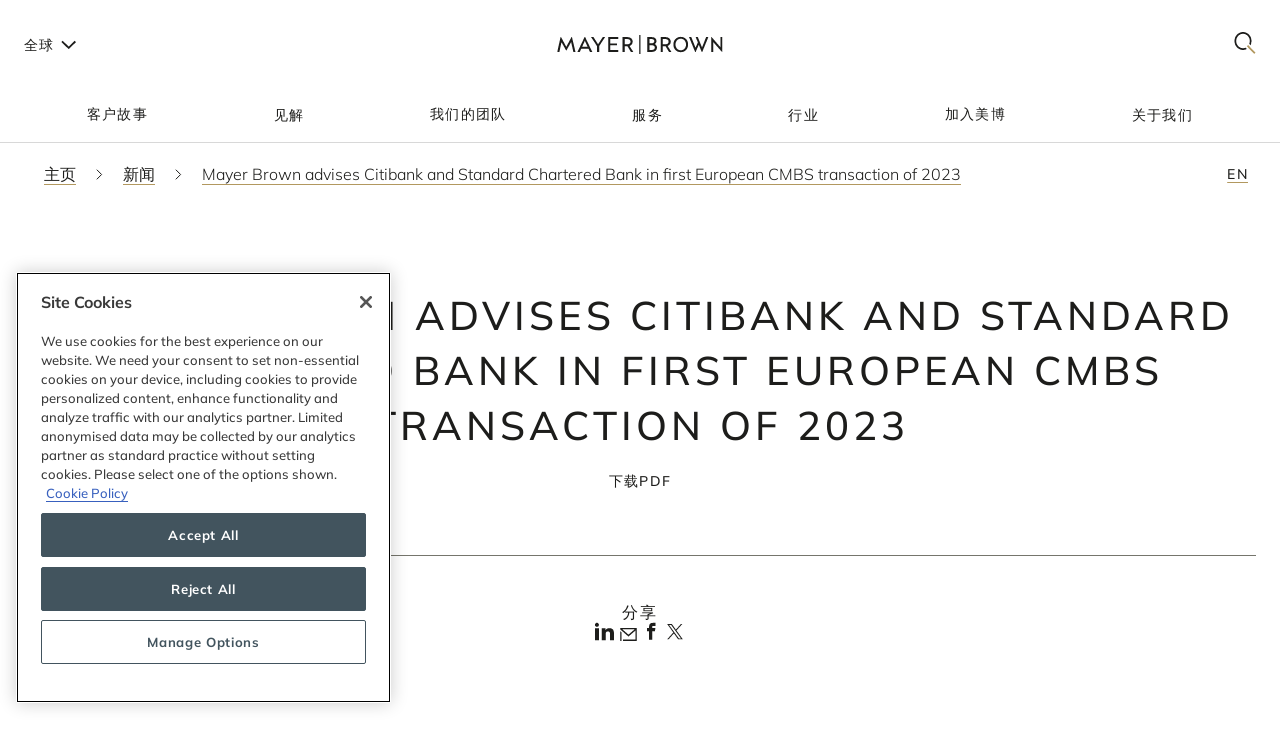

--- FILE ---
content_type: text/html; charset=utf-8
request_url: https://www.mayerbrown.com/zh-hans/news/2023/09/mayer-brown-advises-citibank-and-standard-chartered-bank-in-first-european-cmbs-transaction-of-2023
body_size: 28897
content:
<!DOCTYPE html><html lang="zh-hans"><head><meta charSet="utf-8"/><meta http-equiv="X-UA-Compatible" content="IE=edge"/><meta name="viewport" content="width=device-width, initial-scale=1"/><link rel="icon" href="https://www.mayerbrown.com/favicon.ico"/><title>Mayer Brown advises Citibank and Standard Chartered Bank in first European CMBS transaction of 2023 | 新闻 | Mayer Brown</title><meta name="title" content="Mayer Brown advises Citibank and Standard Chartered Bank in first European CMBS transaction of 2023 | 新闻 | Mayer Brown"/><meta name="description" content=" London  — Mayer Brown has advised Citibank N.A. (as Arranger and Joint Lead Manager) and Standard Chartered Bank (as Joint Lead Manager) on the first"/><meta name="keywords" content=""/><meta name="sectiontitle" content="新闻"/><meta name="pagetitle" content="Mayer Brown advises Citibank and Standard Chartered Bank in first European CMBS transaction of 2023"/><meta property="og:url" content="https://www.mayerbrown.com/zh-hans/news/2023/09/mayer-brown-advises-citibank-and-standard-chartered-bank-in-first-european-cmbs-transaction-of-2023"/><meta property="og:type" content="website"/><meta property="og:title" content="Mayer Brown advises Citibank and Standard Chartered Bank in first European CMBS transaction of 2023 | 新闻 | Mayer Brown"/><meta property="og:description"/><meta property="og:image" content="https://www.mayerbrown.com/cdn-cgi/image/width=400,quality=90,format=jpeg/-/media/images/tile-images-for-insights-and-news/tile_bucket-300x400_92.jpg?rev=-1"/><meta name="twitter:card" content="summary_large_image"/><meta name="twitter:site" content="@Mayer_Brown"/><meta name="twitter:title" content="Mayer Brown advises Citibank and Standard Chartered Bank in first European CMBS transaction of 2023 | 新闻 | Mayer Brown"/><meta name="twitter:description"/><meta name="twitter:image" content="https://www.mayerbrown.com/-/media/images/tile-images-for-insights-and-news/tile_bucket-300x400_92.jpg?rev=-1"/><link rel="canonical" href="https://www.mayerbrown.com/zh-hans/news/2023/09/mayer-brown-advises-citibank-and-standard-chartered-bank-in-first-european-cmbs-transaction-of-2023"/><link rel="alternate" hrefLang="x-default" href="https://www.mayerbrown.com/en/news/2023/09/mayer-brown-advises-citibank-and-standard-chartered-bank-in-first-european-cmbs-transaction-of-2023"/><link rel="alternate" hrefLang="de" href="https://www.mayerbrown.com/de/news/2023/09/mayer-brown-advises-citibank-and-standard-chartered-bank-in-first-european-cmbs-transaction-of-2023"/><link rel="alternate" hrefLang="fr" href="https://www.mayerbrown.com/fr/news/2023/09/mayer-brown-advises-citibank-and-standard-chartered-bank-in-first-european-cmbs-transaction-of-2023"/><link rel="alternate" hrefLang="pt" href="https://www.mayerbrown.com/pt/news/2023/09/mayer-brown-advises-citibank-and-standard-chartered-bank-in-first-european-cmbs-transaction-of-2023"/><link rel="alternate" hrefLang="zh-hans" href="https://www.mayerbrown.com/zh-hans/news/2023/09/mayer-brown-advises-citibank-and-standard-chartered-bank-in-first-european-cmbs-transaction-of-2023"/><link rel="alternate" hrefLang="es" href="https://www.mayerbrown.com/es/news/2023/09/mayer-brown-advises-citibank-and-standard-chartered-bank-in-first-european-cmbs-transaction-of-2023"/><link rel="alternate" hrefLang="ja" href="https://www.mayerbrown.com/ja/news/2023/09/mayer-brown-advises-citibank-and-standard-chartered-bank-in-first-european-cmbs-transaction-of-2023"/><script type="application/ld+json">{"@context":"https://schema.org","@type":"Article","mainEntityOfPage":{"@type":"webPage","@id":"https://www.mayerbrown.com/zh-hans/news/2023/09/mayer-brown-advises-citibank-and-standard-chartered-bank-in-first-european-cmbs-transaction-of-2023"},"headline":"Mayer Brown advises Citibank and Standard Chartered Bank in first European CMBS transaction of 2023","author":{"@type":"Person","name":"David O'Connor"},"publisher":{"@type":"Organization","logo":{"@type":"ImageObject","url":"/-/media/images/logos/mayer-brown/mayerbrownlogoalternate2.png?rev=-1"}},"datePublished":"9/18/2023","dateModified":"1/10/2024"}</script><link rel="icon" href="/favicon.ico" type="image/x-icon"/><meta name="robots" content="noindex,follow"/><link rel="preload" as="image" imageSrcSet="/cdn-cgi/image/width=375,quality=90,format=auto//-/jssmedia/images/test-images/logo2.svg?iar=0&amp;rev=-1&amp;hash=98A85A8A2CE2206ED2B7321955C733CC 375w, /cdn-cgi/image/width=384,quality=90,format=auto//-/jssmedia/images/test-images/logo2.svg?iar=0&amp;rev=-1&amp;hash=98A85A8A2CE2206ED2B7321955C733CC 384w, /cdn-cgi/image/width=420,quality=90,format=auto//-/jssmedia/images/test-images/logo2.svg?iar=0&amp;rev=-1&amp;hash=98A85A8A2CE2206ED2B7321955C733CC 420w, /cdn-cgi/image/width=768,quality=90,format=auto//-/jssmedia/images/test-images/logo2.svg?iar=0&amp;rev=-1&amp;hash=98A85A8A2CE2206ED2B7321955C733CC 768w, /cdn-cgi/image/width=1080,quality=90,format=auto//-/jssmedia/images/test-images/logo2.svg?iar=0&amp;rev=-1&amp;hash=98A85A8A2CE2206ED2B7321955C733CC 1080w, /cdn-cgi/image/width=1536,quality=90,format=auto//-/jssmedia/images/test-images/logo2.svg?iar=0&amp;rev=-1&amp;hash=98A85A8A2CE2206ED2B7321955C733CC 1536w, /cdn-cgi/image/width=1920,quality=90,format=auto//-/jssmedia/images/test-images/logo2.svg?iar=0&amp;rev=-1&amp;hash=98A85A8A2CE2206ED2B7321955C733CC 1920w, /cdn-cgi/image/width=2160,quality=90,format=auto//-/jssmedia/images/test-images/logo2.svg?iar=0&amp;rev=-1&amp;hash=98A85A8A2CE2206ED2B7321955C733CC 2160w, /cdn-cgi/image/width=3072,quality=90,format=auto//-/jssmedia/images/test-images/logo2.svg?iar=0&amp;rev=-1&amp;hash=98A85A8A2CE2206ED2B7321955C733CC 3072w, /cdn-cgi/image/width=3840,quality=90,format=auto//-/jssmedia/images/test-images/logo2.svg?iar=0&amp;rev=-1&amp;hash=98A85A8A2CE2206ED2B7321955C733CC 3840w" imageSizes="100vw" fetchpriority="high"/><meta name="google-site-verification" content="oVIiQDQQ3Ce-cPUBumZHSE3Y8jy4IKH7cAVrHqJF1sQ"/><script id="navigate-to-single-slash-url">
(function () {
  const { pathname, href } = window.location;
  if (pathname.startsWith("//")) {
    window.location.href = href.replace(pathname, pathname.replace(/^\/{2,}/, "/"));
  }
})();</script><meta name="next-head-count" content="34"/><link data-next-font="" rel="preconnect" href="/" crossorigin="anonymous"/><script id="gtm-without-cmp" data-nscript="beforeInteractive">window.dataLayer = window.dataLayer || []; function gtag(){dataLayer.push(arguments);}
      gtag('set','GTM-5KMCJB6',true);gtag('consent','default',{ad_storage:"denied",analytics_storage:"denied",
      functionality_storage:"denied",personalization_storage:"denied",security_storage:"denied",
      ad_user_data:"denied",ad_personalization:"denied",'wait_for_update':500});</script><script id="google-tag-manager" data-nscript="beforeInteractive">(function(w,d,s,l,i){w[l]=w[l]||[];w[l].push({'gtm.start':
      new Date().getTime(),event:'gtm.js'});var f=d.getElementsByTagName(s)[0],
      j=d.createElement(s),dl=l!='dataLayer'?'&l='+l:'';j.async=true;j.src=
      'https://www.googletagmanager.com/gtm.js?id='+i+dl;f.parentNode.insertBefore(j,f);
      })(window,document,'script','dataLayer','GTM-5KMCJB6');</script><link rel="preload" href="/_next/static/css/14642f1917322d8e.css" as="style"/><link rel="stylesheet" href="/_next/static/css/14642f1917322d8e.css" data-n-g=""/><noscript data-n-css=""></noscript><script defer="" nomodule="" src="/_next/static/chunks/polyfills-c67a75d1b6f99dc8.js"></script><script id="autoblock-script" src="https://cdn.cookielaw.org/consent/b221b6a7-5ee4-4bc5-b191-105e091ecbf5/OtAutoBlock.js" type="text/javascript" defer="" data-nscript="beforeInteractive"></script><script id="one-trust-1" src="https://cdn.cookielaw.org/scripttemplates/otSDKStub.js" type="text/javascript" data-domain-script="b221b6a7-5ee4-4bc5-b191-105e091ecbf5" defer="" data-nscript="beforeInteractive"></script><script src="/_next/static/chunks/webpack-34af5b033730cec5.js" defer=""></script><script src="/_next/static/chunks/framework-67cb7a0d039fcea3.js" defer=""></script><script src="/_next/static/chunks/main-c119a391b27f81bb.js" defer=""></script><script src="/_next/static/chunks/pages/_app-2105b92be4bbe858.js" defer=""></script><script src="/_next/static/chunks/pages/%5B%5B...path%5D%5D-d53f6fecedf1aeec.js" defer=""></script><script src="/_next/static/Releases-20261/_buildManifest.js" defer=""></script><script src="/_next/static/Releases-20261/_ssgManifest.js" defer=""></script></head><body><div id="__next"><div><div class="DefaultTemplate_main__wplH_" id="web"><header><div class="StopIndex_main__K_hxo"><!-- stopindex --></div><div class="NavigationHeader_main__aEAC0"><div class="NavigationHeader_header-container__WODZJ"><a href="#main" class="NavigationHeader_skip-link__WDztc">Skip to main content</a><div style="display:contents"><div class="NavigationHeader_top-container__Gea0d"><div class="NavigationHeader_top__b59J_ container-12"><div class="NavigationHeader_menu-toggle__SItWK"><button aria-label="Languages" aria-controls="locale-dropdown" aria-expanded="false" class="LocaleDropdown_toggle-locales__Wofx4"><span class="LocaleDropdown_locale-text__Lisv1">全球</span><div class="LocaleDropdown_arrow__CvxBx"><svg xmlns="http://www.w3.org/2000/svg" fill="none" viewBox="0 0 11 16"><path fill="#1D1D1B" fill-rule="evenodd" d="M7.231 7.782.864 1.414 2.278 0l7.775 7.775-7.771 7.849L.86 14.217l6.371-6.435Z" clip-rule="evenodd"></path></svg></div></button><button class="ToggleMobileMenu_main__F4tRP" aria-label="Mobile Menu" aria-expanded="false" aria-controls="mobile-menu"><svg xmlns="http://www.w3.org/2000/svg" width="24" height="18" fill="none"><g fill="#221F20" class="close_svg__plus"><path d="M9 8H0v2h9V8Z" class="close_svg__left"></path><path d="M24 8h-9v2h9V8Z" class="close_svg__right"></path></g><path fill="#221F20" d="m-.03 0 24-.079.007 2-24 .079z" class="close_svg__top"></path><path fill="#221F20" d="m-.003 8 24-.079.006 2-24 .079z" class="close_svg__middle"></path><path fill="#B2985F" d="m.023 16 24-.079.007 2L.03 18z" class="close_svg__gold"></path></svg></button></div><a class="NavigationHeader_logo__bT42x" aria-label="Mayer Brown Home" href="/"><div class="NavigationHeader_logo-image__r_zOq"><img alt="" fetchpriority="high" decoding="async" data-nimg="fill" class="Image_main__gT4aM" style="position:absolute;height:100%;width:100%;left:0;top:0;right:0;bottom:0;color:transparent" sizes="100vw" srcSet="/cdn-cgi/image/width=375,quality=90,format=auto//-/jssmedia/images/test-images/logo2.svg?iar=0&amp;rev=-1&amp;hash=98A85A8A2CE2206ED2B7321955C733CC 375w, /cdn-cgi/image/width=384,quality=90,format=auto//-/jssmedia/images/test-images/logo2.svg?iar=0&amp;rev=-1&amp;hash=98A85A8A2CE2206ED2B7321955C733CC 384w, /cdn-cgi/image/width=420,quality=90,format=auto//-/jssmedia/images/test-images/logo2.svg?iar=0&amp;rev=-1&amp;hash=98A85A8A2CE2206ED2B7321955C733CC 420w, /cdn-cgi/image/width=768,quality=90,format=auto//-/jssmedia/images/test-images/logo2.svg?iar=0&amp;rev=-1&amp;hash=98A85A8A2CE2206ED2B7321955C733CC 768w, /cdn-cgi/image/width=1080,quality=90,format=auto//-/jssmedia/images/test-images/logo2.svg?iar=0&amp;rev=-1&amp;hash=98A85A8A2CE2206ED2B7321955C733CC 1080w, /cdn-cgi/image/width=1536,quality=90,format=auto//-/jssmedia/images/test-images/logo2.svg?iar=0&amp;rev=-1&amp;hash=98A85A8A2CE2206ED2B7321955C733CC 1536w, /cdn-cgi/image/width=1920,quality=90,format=auto//-/jssmedia/images/test-images/logo2.svg?iar=0&amp;rev=-1&amp;hash=98A85A8A2CE2206ED2B7321955C733CC 1920w, /cdn-cgi/image/width=2160,quality=90,format=auto//-/jssmedia/images/test-images/logo2.svg?iar=0&amp;rev=-1&amp;hash=98A85A8A2CE2206ED2B7321955C733CC 2160w, /cdn-cgi/image/width=3072,quality=90,format=auto//-/jssmedia/images/test-images/logo2.svg?iar=0&amp;rev=-1&amp;hash=98A85A8A2CE2206ED2B7321955C733CC 3072w, /cdn-cgi/image/width=3840,quality=90,format=auto//-/jssmedia/images/test-images/logo2.svg?iar=0&amp;rev=-1&amp;hash=98A85A8A2CE2206ED2B7321955C733CC 3840w" src="/cdn-cgi/image/width=3840,quality=90,format=auto//-/jssmedia/images/test-images/logo2.svg?iar=0&amp;rev=-1&amp;hash=98A85A8A2CE2206ED2B7321955C733CC"/></div></a><div class="NavigationHeader_search-toggle__xx8yV"><button class="ToggleSearchDropdown_main__xGW13" aria-label="Mobile Menu" aria-expanded="false" aria-controls="search-dropdown-desktop"><svg width="22" height="22" viewBox="0 0 22 22" fill="none" xmlns="http://www.w3.org/2000/svg"><path d="M14.1068 13.0226L12.8618 14.3165L20.255 22L21.5001 20.7061L14.1068 13.0226Z" fill="#B2985F"></path><path d="M15.0139 2.63314C11.6981 -0.877712 6.30271 -0.877712 2.98687 2.63314C-0.328958 6.14399 -0.328958 11.8567 2.98687 15.3675C5.64524 18.1822 9.63979 18.7393 12.8281 17.041L11.5468 15.6843C9.09112 16.7292 6.17266 16.2004 4.18622 14.0972C1.53211 11.287 1.53211 6.71413 4.18622 3.90347C6.84033 1.09326 11.1596 1.09326 13.8137 3.90347C15.8579 6.06794 16.3263 9.27774 15.2217 11.9228L16.4899 13.2656C18.2196 9.85643 17.7279 5.5077 15.0139 2.63359V2.63314Z" fill="#1D1D1B"></path></svg></button></div></div><div id="mobile-menu" aria-hidden="true" class="MobileMenu_main__phs7y"><div class="MobileMenu_wrapper__wcyuG"><div class="MobileMenu_inner__0ZCWz"><div class="MobileMenu_link-content__5wBMG"><ul><li class="MobileMenu_nav-link__vRGSl"><a title="" target="" class="" href="/zh-hans/client-stories"><span class="MobileMenu_nav-link__text__qspx5 MobileMenu_nested-text__tVGOJ">客户故事</span></a></li><li class="MobileMenu_nav-link__vRGSl"><button class="UnderlineCta_main__1BH5k MobileMenu_nav-link__text__qspx5 UnderlineCta_underline-on-hover__u9Amp" id="toggle-nav-panel-77985705-50b2-4bb7-9778-9a231a25c740" aria-expanded="false" aria-controls="subnav-panel-77985705-50b2-4bb7-9778-9a231a25c740">见解</button><svg xmlns="http://www.w3.org/2000/svg" fill="none" viewBox="0 0 11 16" class="MobileMenu_nav-link__icon__xV2G_"><path fill="#1D1D1B" fill-rule="evenodd" d="M7.231 7.782.864 1.414 2.278 0l7.775 7.775-7.771 7.849L.86 14.217l6.371-6.435Z" clip-rule="evenodd"></path></svg></li><li class="MobileMenu_nav-link__vRGSl"><a title="" target="" class="" href="/zh-hans/people"><span class="MobileMenu_nav-link__text__qspx5 MobileMenu_nested-text__tVGOJ">我们的团队</span></a></li><li class="MobileMenu_nav-link__vRGSl"><button class="UnderlineCta_main__1BH5k MobileMenu_nav-link__text__qspx5 UnderlineCta_underline-on-hover__u9Amp" id="toggle-nav-panel-393ca925-fc14-4213-872a-72de8106785c" aria-expanded="false" aria-controls="subnav-panel-393ca925-fc14-4213-872a-72de8106785c">服务</button><svg xmlns="http://www.w3.org/2000/svg" fill="none" viewBox="0 0 11 16" class="MobileMenu_nav-link__icon__xV2G_"><path fill="#1D1D1B" fill-rule="evenodd" d="M7.231 7.782.864 1.414 2.278 0l7.775 7.775-7.771 7.849L.86 14.217l6.371-6.435Z" clip-rule="evenodd"></path></svg></li><li class="MobileMenu_nav-link__vRGSl"><button class="UnderlineCta_main__1BH5k MobileMenu_nav-link__text__qspx5 UnderlineCta_underline-on-hover__u9Amp" id="toggle-nav-panel-ceb8b68a-c961-4549-b2da-945ab3b33f2f" aria-expanded="false" aria-controls="subnav-panel-ceb8b68a-c961-4549-b2da-945ab3b33f2f">行业</button><svg xmlns="http://www.w3.org/2000/svg" fill="none" viewBox="0 0 11 16" class="MobileMenu_nav-link__icon__xV2G_"><path fill="#1D1D1B" fill-rule="evenodd" d="M7.231 7.782.864 1.414 2.278 0l7.775 7.775-7.771 7.849L.86 14.217l6.371-6.435Z" clip-rule="evenodd"></path></svg></li><li class="MobileMenu_nav-link__vRGSl"><a title="" target="" class="" href="/zh-hans/careers"><span class="MobileMenu_nav-link__text__qspx5 MobileMenu_nested-text__tVGOJ">加入美博</span></a></li><li class="MobileMenu_nav-link__vRGSl"><button class="UnderlineCta_main__1BH5k MobileMenu_nav-link__text__qspx5 UnderlineCta_underline-on-hover__u9Amp" id="toggle-nav-panel-8104971f-9c0b-49e2-aa91-c2d2bb3f4c70" aria-expanded="false" aria-controls="subnav-panel-8104971f-9c0b-49e2-aa91-c2d2bb3f4c70">关于我们</button><svg xmlns="http://www.w3.org/2000/svg" fill="none" viewBox="0 0 11 16" class="MobileMenu_nav-link__icon__xV2G_"><path fill="#1D1D1B" fill-rule="evenodd" d="M7.231 7.782.864 1.414 2.278 0l7.775 7.775-7.771 7.849L.86 14.217l6.371-6.435Z" clip-rule="evenodd"></path></svg></li></ul><span class="MobileMenu_locale-label__4__5v">全球</span><ul class="MobileMenu_locales__TmaFB"><li class="MobileMenu_locale___V2us"><a class="" tag="span" href="/en">en</a></li><li class="MobileMenu_locale___V2us"><a class="" tag="span" href="/de">de</a></li><li class="MobileMenu_locale___V2us"><a class="" tag="span" href="/es">es</a></li><li class="MobileMenu_locale___V2us"><a class="" tag="span" href="/ja">ja</a></li><li class="MobileMenu_locale___V2us"><a class="" tag="span" href="/pt">pt</a></li><li class="MobileMenu_locale___V2us"><a class="" tag="span" href="/fr">fr</a></li><li class="MobileMenu_locale___V2us"><span class="">zh-Hans</span></li></ul></div></div><div><div id="subnav-panel-77985705-50b2-4bb7-9778-9a231a25c740" class="MobileMenu_subnav-panel__O63uI"><div class="MobileMenu_back-link__UXaRq"><svg xmlns="http://www.w3.org/2000/svg" fill="none" viewBox="0 0 11 16"><path fill="#1D1D1B" fill-rule="evenodd" d="M7.231 7.782.864 1.414 2.278 0l7.775 7.775-7.771 7.849L.86 14.217l6.371-6.435Z" clip-rule="evenodd"></path></svg><button class="UnderlineCta_main__1BH5k UnderlineCta_underline-on-hover__u9Amp" aria-controls="subnav-panel-77985705-50b2-4bb7-9778-9a231a25c740" aria-expanded="false" id="back-to-main-77985705-50b2-4bb7-9778-9a231a25c740">Main Menu</button></div><div class="InsightsPanel_main__fIxpG container-12"><div class="InsightsPanel_links__JdvzC InsightsPanel_trending-topics-links___efqL"><div class="InsightsPanel_label__DKpox"><span>热门主题</span></div><ul class="InsightsPanel_trending-topics__Yra_m" aria-label="热门主题"><li class="InsightsPanel_trending-topic__DFKGb"><a class="BoxCta_main__A0E6G" href="/zh-Hans/insights?q=artificial%20intelligence"><span class="InsightsPanel_nested-text__6YSlp">artificial intelligence</span></a></li><li class="InsightsPanel_trending-topic__DFKGb"><a class="BoxCta_main__A0E6G" href="/zh-Hans/insights?q=Cybersecurity"><span class="InsightsPanel_nested-text__6YSlp">Cybersecurity</span></a></li><li class="InsightsPanel_trending-topic__DFKGb"><a class="BoxCta_main__A0E6G" href="/zh-Hans/insights?q=private%20credit"><span class="InsightsPanel_nested-text__6YSlp">private credit</span></a></li><li class="InsightsPanel_trending-topic__DFKGb"><a class="BoxCta_main__A0E6G" href="/zh-Hans/insights?q=lending"><span class="InsightsPanel_nested-text__6YSlp">lending</span></a></li><li class="InsightsPanel_trending-topic__DFKGb"><a class="BoxCta_main__A0E6G" href="/zh-Hans/insights?q=commercial%20litigation"><span class="InsightsPanel_nested-text__6YSlp">commercial litigation</span></a></li><li class="InsightsPanel_trending-topic__DFKGb"><a class="BoxCta_main__A0E6G" href="/zh-Hans/insights?q=Legislative%20Bill"><span class="InsightsPanel_nested-text__6YSlp">Legislative Bill</span></a></li><li class="InsightsPanel_trending-topic__DFKGb"><a class="BoxCta_main__A0E6G" href="/zh-Hans/insights?q=insurance"><span class="InsightsPanel_nested-text__6YSlp">insurance</span></a></li><li class="InsightsPanel_trending-topic__DFKGb"><a class="BoxCta_main__A0E6G" href="/zh-Hans/insights?q=digital%20assets"><span class="InsightsPanel_nested-text__6YSlp">digital assets</span></a></li></ul></div><div class="InsightsPanel_links__JdvzC InsightsPanel_featured-links__o_ghj"></div><ul class="InsightsPanel_view-all-links__OAO2R"><span class="InsightsPanel_label__DKpox"></span><span class="InsightsPanel_remaining-items__m1D_l"><li></li><li><a title="" target="" class="UnderlineCta_main__1BH5k InsightsPanel_view-all-insights__8M8TM UnderlineCta_underlined-by-default__Kn_Bp" aria-label="View All 查看全部活动" href="/zh-hans/insights?sortCriteria=%40datesort%20descending&amp;f-contenttypestitles=%E6%9C%AC%E6%89%80%E4%B8%BE%E5%8A%9E%E7%9A%84%E6%B4%BB%E5%8A%A8"><span class="InsightsPanel_nested-text__6YSlp">查看全部活动</span></a></li><li></li><li></li><li></li></span><li><a title="" target="" class="UnderlineCta_main__1BH5k InsightsPanel_view-all-insights__8M8TM UnderlineCta_underlined-by-default__Kn_Bp" aria-label="View All Insights" href="/zh-hans/insights"><span class="InsightsPanel_nested-text__6YSlp">查看全部见解</span></a></li></ul></div></div><div id="subnav-panel-393ca925-fc14-4213-872a-72de8106785c" class="MobileMenu_subnav-panel__O63uI"><div class="MobileMenu_back-link__UXaRq"><svg xmlns="http://www.w3.org/2000/svg" fill="none" viewBox="0 0 11 16"><path fill="#1D1D1B" fill-rule="evenodd" d="M7.231 7.782.864 1.414 2.278 0l7.775 7.775-7.771 7.849L.86 14.217l6.371-6.435Z" clip-rule="evenodd"></path></svg><button class="UnderlineCta_main__1BH5k UnderlineCta_underline-on-hover__u9Amp" aria-controls="subnav-panel-393ca925-fc14-4213-872a-72de8106785c" aria-expanded="false" id="back-to-main-393ca925-fc14-4213-872a-72de8106785c">Main Menu</button></div><ul class="MobileMenu_subnav-links__lGQqU"><li><a title="" target="" class="UnderlineCta_main__1BH5k MobileMenu_subnav-link__OmZYR UnderlineCta_underline-on-hover__u9Amp" href="/zh-hans/services/antitrust--competition"><span>Antitrust & Competition</span></a></li><li><a title="" target="" class="UnderlineCta_main__1BH5k MobileMenu_subnav-link__OmZYR UnderlineCta_underline-on-hover__u9Amp" href="/zh-hans/services/banking--finance"><span>银行及金融</span></a></li><li><a title="" target="" class="UnderlineCta_main__1BH5k MobileMenu_subnav-link__OmZYR UnderlineCta_underline-on-hover__u9Amp" href="/zh-hans/services/capital-markets"><span>资本市场</span></a></li><li><a title="" target="" class="UnderlineCta_main__1BH5k MobileMenu_subnav-link__OmZYR UnderlineCta_underline-on-hover__u9Amp" href="/zh-hans/services/corporate--securities"><span>公司及证券</span></a></li><li><a title="" target="" class="UnderlineCta_main__1BH5k MobileMenu_subnav-link__OmZYR UnderlineCta_underline-on-hover__u9Amp" href="/zh-hans/services/cybersecurity--data-privacy"><span>网络安全及数据隐私</span></a></li><li><a title="" target="" class="UnderlineCta_main__1BH5k MobileMenu_subnav-link__OmZYR UnderlineCta_underline-on-hover__u9Amp" href="/zh-hans/services/financial-services"><span>Financial Services</span></a></li><li><a title="" target="" class="UnderlineCta_main__1BH5k MobileMenu_subnav-link__OmZYR UnderlineCta_underline-on-hover__u9Amp" href="/zh-hans/services/global-investigations-white-collar-defense"><span>白领犯罪辩护及合规</span></a></li><li><a title="" target="" class="UnderlineCta_main__1BH5k MobileMenu_subnav-link__OmZYR UnderlineCta_underline-on-hover__u9Amp" href="/zh-hans/services/international-arbitration"><span>International Arbitration</span></a></li><li><a title="" target="" class="UnderlineCta_main__1BH5k MobileMenu_subnav-link__OmZYR UnderlineCta_underline-on-hover__u9Amp" href="/zh-hans/services/international-trade"><span>International Trade</span></a></li><li><a title="" target="" class="UnderlineCta_main__1BH5k MobileMenu_subnav-link__OmZYR UnderlineCta_underline-on-hover__u9Amp" href="/zh-hans/services/lending"><span>杠杆融资</span></a></li><li><a title="" target="" class="UnderlineCta_main__1BH5k MobileMenu_subnav-link__OmZYR UnderlineCta_underline-on-hover__u9Amp" href="/zh-hans/services/litigation--dispute-resolution"><span>诉讼及争议解决</span></a></li><li><a title="" target="" class="UnderlineCta_main__1BH5k MobileMenu_subnav-link__OmZYR UnderlineCta_underline-on-hover__u9Amp" href="/zh-hans/services/mergers--acquisitions"><span>合并及收购</span></a></li><li><a title="" target="" class="UnderlineCta_main__1BH5k MobileMenu_subnav-link__OmZYR UnderlineCta_underline-on-hover__u9Amp" href="/zh-hans/services/private-credit"><span>私人信贷</span></a></li></ul><a title="" target="" class="UnderlineCta_main__1BH5k UnderlineCta_underlined-by-default__Kn_Bp" href="/zh-hans/services"><span class="MobileMenu_nested-text__tVGOJ">查看全部服务</span></a></div><div id="subnav-panel-ceb8b68a-c961-4549-b2da-945ab3b33f2f" class="MobileMenu_subnav-panel__O63uI"><div class="MobileMenu_back-link__UXaRq"><svg xmlns="http://www.w3.org/2000/svg" fill="none" viewBox="0 0 11 16"><path fill="#1D1D1B" fill-rule="evenodd" d="M7.231 7.782.864 1.414 2.278 0l7.775 7.775-7.771 7.849L.86 14.217l6.371-6.435Z" clip-rule="evenodd"></path></svg><button class="UnderlineCta_main__1BH5k UnderlineCta_underline-on-hover__u9Amp" aria-controls="subnav-panel-ceb8b68a-c961-4549-b2da-945ab3b33f2f" aria-expanded="false" id="back-to-main-ceb8b68a-c961-4549-b2da-945ab3b33f2f">Main Menu</button></div><ul class="MobileMenu_subnav-links__lGQqU"><li><a title="" target="" class="UnderlineCta_main__1BH5k MobileMenu_subnav-link__OmZYR UnderlineCta_underline-on-hover__u9Amp" href="/zh-hans/industries/fintech"><span>金融科技</span></a></li><li><a title="" target="" class="UnderlineCta_main__1BH5k MobileMenu_subnav-link__OmZYR UnderlineCta_underline-on-hover__u9Amp" href="/zh-hans/industries/global-energy"><span>全球能源</span></a></li><li><a title="" target="" class="UnderlineCta_main__1BH5k MobileMenu_subnav-link__OmZYR UnderlineCta_underline-on-hover__u9Amp" href="/zh-hans/industries/insurance"><span>保险</span></a></li><li><a title="" target="" class="UnderlineCta_main__1BH5k MobileMenu_subnav-link__OmZYR UnderlineCta_underline-on-hover__u9Amp" href="/zh-hans/industries/private-equity-funds--investment-management"><span>私募股权、基金和投资管理</span></a></li><li><a title="" target="" class="UnderlineCta_main__1BH5k MobileMenu_subnav-link__OmZYR UnderlineCta_underline-on-hover__u9Amp" href="/zh-hans/industries/projects-infrastructure"><span>全球项目</span></a></li><li><a title="" target="" class="UnderlineCta_main__1BH5k MobileMenu_subnav-link__OmZYR UnderlineCta_underline-on-hover__u9Amp" href="/zh-hans/industries/technology"><span>科技</span></a></li></ul><a title="" target="" class="UnderlineCta_main__1BH5k UnderlineCta_underlined-by-default__Kn_Bp" href="/zh-hans/industries"><span class="MobileMenu_nested-text__tVGOJ">查看全部行业</span></a></div><div id="subnav-panel-8104971f-9c0b-49e2-aa91-c2d2bb3f4c70" class="MobileMenu_subnav-panel__O63uI"><div class="MobileMenu_back-link__UXaRq"><svg xmlns="http://www.w3.org/2000/svg" fill="none" viewBox="0 0 11 16"><path fill="#1D1D1B" fill-rule="evenodd" d="M7.231 7.782.864 1.414 2.278 0l7.775 7.775-7.771 7.849L.86 14.217l6.371-6.435Z" clip-rule="evenodd"></path></svg><button class="UnderlineCta_main__1BH5k UnderlineCta_underline-on-hover__u9Amp" aria-controls="subnav-panel-8104971f-9c0b-49e2-aa91-c2d2bb3f4c70" aria-expanded="false" id="back-to-main-8104971f-9c0b-49e2-aa91-c2d2bb3f4c70">Main Menu</button></div><ul class="MobileMenu_subnav-links__lGQqU"><li><a title="" target="" class="UnderlineCta_main__1BH5k MobileMenu_subnav-link__OmZYR UnderlineCta_underline-on-hover__u9Amp" href="/zh-hans/about-us/leadership"><span>领导层</span></a></li><li><a title="" target="" class="UnderlineCta_main__1BH5k MobileMenu_subnav-link__OmZYR UnderlineCta_underline-on-hover__u9Amp" href="/zh-hans/news"><span>最新新闻</span></a></li><li><a title="" target="" class="UnderlineCta_main__1BH5k MobileMenu_subnav-link__OmZYR UnderlineCta_underline-on-hover__u9Amp" href="/zh-hans/about-us/opportunity-and-development"><span>Opportunity & Development</span></a></li><li><a title="" target="" class="UnderlineCta_main__1BH5k MobileMenu_subnav-link__OmZYR UnderlineCta_underline-on-hover__u9Amp" href="/zh-hans/services/special-interests/pro-bono"><span>公益法律服务</span></a></li><li><a title="" target="" class="UnderlineCta_main__1BH5k MobileMenu_subnav-link__OmZYR UnderlineCta_underline-on-hover__u9Amp" href="/zh-hans/about-us/locations"><span>地域分布</span></a></li><li><a title="" target="" class="UnderlineCta_main__1BH5k MobileMenu_subnav-link__OmZYR UnderlineCta_underline-on-hover__u9Amp" href="/zh-hans/about-us/social-impact-sustainability"><span>环境、社会及企业管治</span></a></li><li><a title="" target="" class="UnderlineCta_main__1BH5k MobileMenu_subnav-link__OmZYR UnderlineCta_underline-on-hover__u9Amp" href="/zh-hans/information/nextgen"><span>NextGen</span></a></li><li><a href="https://alumni.mayerbrown.com/" class="UnderlineCta_main__1BH5k MobileMenu_subnav-link__OmZYR UnderlineCta_underline-on-hover__u9Amp" target="_blank" rel="noopener noreferrer"><span>旧友会</span></a></li><li><a title="" target="" class="UnderlineCta_main__1BH5k MobileMenu_subnav-link__OmZYR UnderlineCta_underline-on-hover__u9Amp" href="/zh-hans/about-us/contact"><span>联络我们</span></a></li><li><a title="" target="" class="UnderlineCta_main__1BH5k MobileMenu_subnav-link__OmZYR UnderlineCta_underline-on-hover__u9Amp" href="/zh-hans/about-us/follow"><span>关注我们</span></a></li></ul><a title="" target="" class="UnderlineCta_main__1BH5k UnderlineCta_underlined-by-default__Kn_Bp" href="/zh-hans/about-us"><span class="MobileMenu_nested-text__tVGOJ">关于我们概述</span></a></div></div></div></div></div></div></div><div class="NavBar_main__6GBJQ"><div class="NavBar_tabs__5y9aF"><div class="NavBar_tab-navs-outer__b0QEo"><div class="NavBar_tab-navs-container__gNxME"><ul class="NavBar_tab-navs__YqQwi container-12"><li class="NavBar_tab-navs-item__CYKA6"><a title="" target="" class="NavBar_tab-nav__mB1nz" id="tab-2c21cdc2-632b-4bdd-a7c5-ecf10ac722c9" tabindex="0" href="/zh-hans/client-stories"><span class="NavBar_nav-text__rFiuh">客户故事</span></a></li><li class="NavBar_tab-navs-item__CYKA6"><button class="TabButton_tab-nav__8xUC0" id="tab-77985705-50b2-4bb7-9778-9a231a25c740" aria-expanded="false" aria-controls="tabpanel-77985705-50b2-4bb7-9778-9a231a25c740" tabindex="0"><span class="TabButton_nav-text__mTOkp">见解</span></button></li><li class="NavBar_tab-navs-item__CYKA6"><a title="" target="" class="NavBar_tab-nav__mB1nz" id="tab-db7224de-df92-4812-9aaf-1d576e01c6af" tabindex="0" href="/zh-hans/people"><span class="NavBar_nav-text__rFiuh">我们的团队</span></a></li><li class="NavBar_tab-navs-item__CYKA6"><button class="TabButton_tab-nav__8xUC0" id="tab-393ca925-fc14-4213-872a-72de8106785c" aria-expanded="false" aria-controls="tabpanel-393ca925-fc14-4213-872a-72de8106785c" tabindex="0"><span class="TabButton_nav-text__mTOkp">服务</span></button></li><li class="NavBar_tab-navs-item__CYKA6"><button class="TabButton_tab-nav__8xUC0" id="tab-ceb8b68a-c961-4549-b2da-945ab3b33f2f" aria-expanded="false" aria-controls="tabpanel-ceb8b68a-c961-4549-b2da-945ab3b33f2f" tabindex="0"><span class="TabButton_nav-text__mTOkp">行业</span></button></li><li class="NavBar_tab-navs-item__CYKA6"><a title="" target="" class="NavBar_tab-nav__mB1nz" id="tab-7a7a9ee3-e33d-43fa-a343-2ea8a43ecf7f" tabindex="0" href="/zh-hans/careers"><span class="NavBar_nav-text__rFiuh">加入美博</span></a></li><li class="NavBar_tab-navs-item__CYKA6"><button class="TabButton_tab-nav__8xUC0" id="tab-8104971f-9c0b-49e2-aa91-c2d2bb3f4c70" aria-expanded="false" aria-controls="tabpanel-8104971f-9c0b-49e2-aa91-c2d2bb3f4c70" tabindex="0"><span class="TabButton_nav-text__mTOkp">关于我们</span></button></li><div class="NavBar_underline__hcRp_" aria-hidden="true" style="opacity:0"></div></ul></div><div class="NavBar_panels__hUmBh"><div id="tabpanel-77985705-50b2-4bb7-9778-9a231a25c740" role="tabpanel" aria-labelledby="tab-77985705-50b2-4bb7-9778-9a231a25c740" class="TabPanel_panel__E6Igq TabPanel_navbar__sHVwG"><div class="InsightsPanel_main__fIxpG container-12"><div class="InsightsPanel_links__JdvzC InsightsPanel_trending-topics-links___efqL"><div class="InsightsPanel_label__DKpox"><span>热门主题</span></div><ul class="InsightsPanel_trending-topics__Yra_m" aria-label="热门主题"><li class="InsightsPanel_trending-topic__DFKGb"><a class="BoxCta_main__A0E6G" href="/zh-Hans/insights?q=artificial%20intelligence"><span class="InsightsPanel_nested-text__6YSlp">artificial intelligence</span></a></li><li class="InsightsPanel_trending-topic__DFKGb"><a class="BoxCta_main__A0E6G" href="/zh-Hans/insights?q=Cybersecurity"><span class="InsightsPanel_nested-text__6YSlp">Cybersecurity</span></a></li><li class="InsightsPanel_trending-topic__DFKGb"><a class="BoxCta_main__A0E6G" href="/zh-Hans/insights?q=private%20credit"><span class="InsightsPanel_nested-text__6YSlp">private credit</span></a></li><li class="InsightsPanel_trending-topic__DFKGb"><a class="BoxCta_main__A0E6G" href="/zh-Hans/insights?q=lending"><span class="InsightsPanel_nested-text__6YSlp">lending</span></a></li><li class="InsightsPanel_trending-topic__DFKGb"><a class="BoxCta_main__A0E6G" href="/zh-Hans/insights?q=commercial%20litigation"><span class="InsightsPanel_nested-text__6YSlp">commercial litigation</span></a></li><li class="InsightsPanel_trending-topic__DFKGb"><a class="BoxCta_main__A0E6G" href="/zh-Hans/insights?q=Legislative%20Bill"><span class="InsightsPanel_nested-text__6YSlp">Legislative Bill</span></a></li><li class="InsightsPanel_trending-topic__DFKGb"><a class="BoxCta_main__A0E6G" href="/zh-Hans/insights?q=insurance"><span class="InsightsPanel_nested-text__6YSlp">insurance</span></a></li><li class="InsightsPanel_trending-topic__DFKGb"><a class="BoxCta_main__A0E6G" href="/zh-Hans/insights?q=digital%20assets"><span class="InsightsPanel_nested-text__6YSlp">digital assets</span></a></li></ul></div><div class="InsightsPanel_links__JdvzC InsightsPanel_featured-links__o_ghj"></div><ul class="InsightsPanel_view-all-links__OAO2R"><span class="InsightsPanel_label__DKpox"></span><span class="InsightsPanel_remaining-items__m1D_l"><li></li><li><a title="" target="" class="UnderlineCta_main__1BH5k InsightsPanel_view-all-insights__8M8TM UnderlineCta_underlined-by-default__Kn_Bp" aria-label="View All 查看全部活动" href="/zh-hans/insights?sortCriteria=%40datesort%20descending&amp;f-contenttypestitles=%E6%9C%AC%E6%89%80%E4%B8%BE%E5%8A%9E%E7%9A%84%E6%B4%BB%E5%8A%A8"><span class="InsightsPanel_nested-text__6YSlp">查看全部活动</span></a></li><li></li><li></li><li></li></span><li><a title="" target="" class="UnderlineCta_main__1BH5k InsightsPanel_view-all-insights__8M8TM UnderlineCta_underlined-by-default__Kn_Bp" aria-label="View All Insights" href="/zh-hans/insights"><span class="InsightsPanel_nested-text__6YSlp">查看全部见解</span></a></li></ul></div></div><div id="tabpanel-393ca925-fc14-4213-872a-72de8106785c" role="tabpanel" aria-labelledby="tab-393ca925-fc14-4213-872a-72de8106785c" class="TabPanel_panel__E6Igq TabPanel_navbar__sHVwG"><div class="NavPanel_main__VILVM container-12"><ul class="NavPanel_nav-panel-links__cOq7D container-10"><li class="NavPanel_nav-panel-link__I3p5D"><a title="" target="" class="UnderlineCta_main__1BH5k UnderlineCta_underline-on-hover__u9Amp" href="/zh-hans/services/antitrust--competition"><span>Antitrust & Competition</span></a></li><li class="NavPanel_nav-panel-link__I3p5D"><a title="" target="" class="UnderlineCta_main__1BH5k UnderlineCta_underline-on-hover__u9Amp" href="/zh-hans/services/banking--finance"><span>银行及金融</span></a></li><li class="NavPanel_nav-panel-link__I3p5D"><a title="" target="" class="UnderlineCta_main__1BH5k UnderlineCta_underline-on-hover__u9Amp" href="/zh-hans/services/capital-markets"><span>资本市场</span></a></li><li class="NavPanel_nav-panel-link__I3p5D"><a title="" target="" class="UnderlineCta_main__1BH5k UnderlineCta_underline-on-hover__u9Amp" href="/zh-hans/services/corporate--securities"><span>公司及证券</span></a></li><li class="NavPanel_nav-panel-link__I3p5D"><a title="" target="" class="UnderlineCta_main__1BH5k UnderlineCta_underline-on-hover__u9Amp" href="/zh-hans/services/cybersecurity--data-privacy"><span>网络安全及数据隐私</span></a></li><li class="NavPanel_nav-panel-link__I3p5D"><a title="" target="" class="UnderlineCta_main__1BH5k UnderlineCta_underline-on-hover__u9Amp" href="/zh-hans/services/financial-services"><span>Financial Services</span></a></li><li class="NavPanel_nav-panel-link__I3p5D"><a title="" target="" class="UnderlineCta_main__1BH5k UnderlineCta_underline-on-hover__u9Amp" href="/zh-hans/services/global-investigations-white-collar-defense"><span>白领犯罪辩护及合规</span></a></li><li class="NavPanel_nav-panel-link__I3p5D"><a title="" target="" class="UnderlineCta_main__1BH5k UnderlineCta_underline-on-hover__u9Amp" href="/zh-hans/services/international-arbitration"><span>International Arbitration</span></a></li><li class="NavPanel_nav-panel-link__I3p5D"><a title="" target="" class="UnderlineCta_main__1BH5k UnderlineCta_underline-on-hover__u9Amp" href="/zh-hans/services/international-trade"><span>International Trade</span></a></li><li class="NavPanel_nav-panel-link__I3p5D"><a title="" target="" class="UnderlineCta_main__1BH5k UnderlineCta_underline-on-hover__u9Amp" href="/zh-hans/services/lending"><span>杠杆融资</span></a></li><li class="NavPanel_nav-panel-link__I3p5D"><a title="" target="" class="UnderlineCta_main__1BH5k UnderlineCta_underline-on-hover__u9Amp" href="/zh-hans/services/litigation--dispute-resolution"><span>诉讼及争议解决</span></a></li><li class="NavPanel_nav-panel-link__I3p5D"><a title="" target="" class="UnderlineCta_main__1BH5k UnderlineCta_underline-on-hover__u9Amp" href="/zh-hans/services/mergers--acquisitions"><span>合并及收购</span></a></li><li class="NavPanel_nav-panel-link__I3p5D"><a title="" target="" class="UnderlineCta_main__1BH5k UnderlineCta_underline-on-hover__u9Amp" href="/zh-hans/services/private-credit"><span>私人信贷</span></a></li></ul><div class="UnderlineCta_outer-wrapper__vgPqg"><a title="" target="" class="UnderlineCta_main__1BH5k UnderlineCta_underlined-by-default__Kn_Bp" href="/zh-hans/services"><span>查看全部服务</span></a></div></div></div><div id="tabpanel-ceb8b68a-c961-4549-b2da-945ab3b33f2f" role="tabpanel" aria-labelledby="tab-ceb8b68a-c961-4549-b2da-945ab3b33f2f" class="TabPanel_panel__E6Igq TabPanel_navbar__sHVwG"><div class="NavPanel_main__VILVM container-12"><ul class="NavPanel_nav-panel-links__cOq7D container-10"><li class="NavPanel_nav-panel-link__I3p5D"><a title="" target="" class="UnderlineCta_main__1BH5k UnderlineCta_underline-on-hover__u9Amp" href="/zh-hans/industries/fintech"><span>金融科技</span></a></li><li class="NavPanel_nav-panel-link__I3p5D"><a title="" target="" class="UnderlineCta_main__1BH5k UnderlineCta_underline-on-hover__u9Amp" href="/zh-hans/industries/global-energy"><span>全球能源</span></a></li><li class="NavPanel_nav-panel-link__I3p5D"><a title="" target="" class="UnderlineCta_main__1BH5k UnderlineCta_underline-on-hover__u9Amp" href="/zh-hans/industries/insurance"><span>保险</span></a></li><li class="NavPanel_nav-panel-link__I3p5D"><a title="" target="" class="UnderlineCta_main__1BH5k UnderlineCta_underline-on-hover__u9Amp" href="/zh-hans/industries/private-equity-funds--investment-management"><span>私募股权、基金和投资管理</span></a></li><li class="NavPanel_nav-panel-link__I3p5D"><a title="" target="" class="UnderlineCta_main__1BH5k UnderlineCta_underline-on-hover__u9Amp" href="/zh-hans/industries/projects-infrastructure"><span>全球项目</span></a></li><li class="NavPanel_nav-panel-link__I3p5D"><a title="" target="" class="UnderlineCta_main__1BH5k UnderlineCta_underline-on-hover__u9Amp" href="/zh-hans/industries/technology"><span>科技</span></a></li></ul><div class="UnderlineCta_outer-wrapper__vgPqg"><a title="" target="" class="UnderlineCta_main__1BH5k UnderlineCta_underlined-by-default__Kn_Bp" href="/zh-hans/industries"><span>查看全部行业</span></a></div></div></div><div id="tabpanel-8104971f-9c0b-49e2-aa91-c2d2bb3f4c70" role="tabpanel" aria-labelledby="tab-8104971f-9c0b-49e2-aa91-c2d2bb3f4c70" class="TabPanel_panel__E6Igq TabPanel_navbar__sHVwG"><div class="NavPanel_main__VILVM container-12"><ul class="NavPanel_nav-panel-links__cOq7D container-10"><li class="NavPanel_nav-panel-link__I3p5D"><a title="" target="" class="UnderlineCta_main__1BH5k UnderlineCta_underline-on-hover__u9Amp" href="/zh-hans/about-us/leadership"><span>领导层</span></a></li><li class="NavPanel_nav-panel-link__I3p5D"><a title="" target="" class="UnderlineCta_main__1BH5k UnderlineCta_underline-on-hover__u9Amp" href="/zh-hans/news"><span>最新新闻</span></a></li><li class="NavPanel_nav-panel-link__I3p5D"><a title="" target="" class="UnderlineCta_main__1BH5k UnderlineCta_underline-on-hover__u9Amp" href="/zh-hans/about-us/opportunity-and-development"><span>Opportunity & Development</span></a></li><li class="NavPanel_nav-panel-link__I3p5D"><a title="" target="" class="UnderlineCta_main__1BH5k UnderlineCta_underline-on-hover__u9Amp" href="/zh-hans/services/special-interests/pro-bono"><span>公益法律服务</span></a></li><li class="NavPanel_nav-panel-link__I3p5D"><a title="" target="" class="UnderlineCta_main__1BH5k UnderlineCta_underline-on-hover__u9Amp" href="/zh-hans/about-us/locations"><span>地域分布</span></a></li><li class="NavPanel_nav-panel-link__I3p5D"><a title="" target="" class="UnderlineCta_main__1BH5k UnderlineCta_underline-on-hover__u9Amp" href="/zh-hans/about-us/social-impact-sustainability"><span>环境、社会及企业管治</span></a></li><li class="NavPanel_nav-panel-link__I3p5D"><a title="" target="" class="UnderlineCta_main__1BH5k UnderlineCta_underline-on-hover__u9Amp" href="/zh-hans/information/nextgen"><span>NextGen</span></a></li><li class="NavPanel_nav-panel-link__I3p5D"><a href="https://alumni.mayerbrown.com/" class="UnderlineCta_main__1BH5k UnderlineCta_underline-on-hover__u9Amp" target="_blank" rel="noopener noreferrer"><span>旧友会</span></a></li><li class="NavPanel_nav-panel-link__I3p5D"><a title="" target="" class="UnderlineCta_main__1BH5k UnderlineCta_underline-on-hover__u9Amp" href="/zh-hans/about-us/contact"><span>联络我们</span></a></li><li class="NavPanel_nav-panel-link__I3p5D"><a title="" target="" class="UnderlineCta_main__1BH5k UnderlineCta_underline-on-hover__u9Amp" href="/zh-hans/about-us/follow"><span>关注我们</span></a></li></ul><div class="UnderlineCta_outer-wrapper__vgPqg"><a title="" target="" class="UnderlineCta_main__1BH5k UnderlineCta_underlined-by-default__Kn_Bp" href="/zh-hans/about-us"><span>关于我们概述</span></a></div></div></div></div></div></div></div><div class="NavigationHeader_languages__2Ozgh"><div><div class="Languages_divider__jZnQk"></div><div id="languages" class="Languages_list-wrapper__92BS_"><ul class="Languages_list__f_og8"><li class="Languages_lang__qhR9G"><a href="https://www.mayerbrown.com/en/news/2023/09/mayer-brown-advises-citibank-and-standard-chartered-bank-in-first-european-cmbs-transaction-of-2023" class="Languages_lang-link__W7gqT" aria-label="Switch to English - en">en</a></li></ul></div></div></div></div><div class="StartIndex_main__4RMv5"><!-- startindex --></div><div class="NavigationBreadcrumbs_main__rQouS container-12"><div class="StopIndex_main__K_hxo"><!-- stopindex --></div><ul class="NavigationBreadcrumbs_breadcrumbs__Rwa0Y"><li class="NavigationBreadcrumbs_breadcrumb__EGjkM"><a class="NavigationBreadcrumbs_link__X5Dlw" tag="div" href="/zh-hans"><div class="NavigationBreadcrumbs_text__3NTIj">主页</div></a><svg xmlns="http://www.w3.org/2000/svg" width="7" height="11" fill="none"><path stroke="#1D1D1B" d="M.803.695 5.606 5.5.803 10.302"></path></svg></li><li class="NavigationBreadcrumbs_breadcrumb__EGjkM"><a class="NavigationBreadcrumbs_link__X5Dlw" tag="div" href="/zh-hans/news"><div class="NavigationBreadcrumbs_text__3NTIj">新闻</div></a><svg xmlns="http://www.w3.org/2000/svg" width="7" height="11" fill="none"><path stroke="#1D1D1B" d="M.803.695 5.606 5.5.803 10.302"></path></svg></li><li class="NavigationBreadcrumbs_breadcrumb__EGjkM"><a class="NavigationBreadcrumbs_link__X5Dlw" tag="div" href="/zh-hans/news/2023/09/mayer-brown-advises-citibank-and-standard-chartered-bank-in-first-european-cmbs-transaction-of-2023"><div class="NavigationBreadcrumbs_text__3NTIj">Mayer Brown advises Citibank and Standard Chartered Bank in first European CMBS transaction of 2023</div></a></li></ul><div class="NavigationBreadcrumbs_languages__8SppT"><div><div class="Languages_divider__jZnQk"></div><div id="languages" class="Languages_list-wrapper__92BS_"><ul class="Languages_list__f_og8"><li class="Languages_lang__qhR9G"><a href="https://www.mayerbrown.com/en/news/2023/09/mayer-brown-advises-citibank-and-standard-chartered-bank-in-first-european-cmbs-transaction-of-2023" class="Languages_lang-link__W7gqT" aria-label="Switch to English - en">en</a></li></ul></div></div></div><div class="StartIndex_main__4RMv5"><!-- startindex --></div></div></header><main class="DefaultTemplate_content__OZCMy" id="main"><div class="spacer container-12"><div class="InsightsInsightHeader_content__5dH71"><span class="Date_date__NFel_ InsightsInsightHeader_date__9ftCm" style="opacity:0">2023年9月18日</span><h1 class="InsightsInsightHeader_title__vw9G6">Mayer Brown advises Citibank and Standard Chartered Bank in first European CMBS transaction of 2023</h1><div class="InsightsInsightHeader_split-format__9ARLz"></div><div class="InsightsInsightHeader_links__cShFX"><a class="InsightsInsightHeader_pdf__EiQnE" href="https://1npdf11.onenorth.com/pdfrenderer.svc/v1/ABCpdf11/GetRenderedPdfByUrl/mayer-brown-advises-citibank-and-standard-chartered-bank-in-first-european-cmbs-transaction-of-2023.pdf/?url=https://www.mayerbrown.com/zh-Hans/pdf/news/2023/09/mayer-brown-advises-citibank-and-standard-chartered-bank-in-first-european-cmbs-transaction-of-2023" target="_blank" rel="noreferrer">下载PDF</a></div></div></div><div class="BasicContentShareTray_main__EfGgs spacer"><div class="BasicContentShareTray_container__rRN9D"><div class="BasicContentShareTray_share-label__1iCvl">分享</div><ul class="BasicContentShareTray_platforms__kChBd"><li><a href="https://www.linkedin.com/shareArticle?mini=true&amp;url=https://www.mayerbrown.com/zh-hans/news/2023/09/mayer-brown-advises-citibank-and-standard-chartered-bank-in-first-european-cmbs-transaction-of-2023" target="_blank" rel="noreferrer" aria-label="LinkedIn"><svg xmlns="http://www.w3.org/2000/svg" fill="inherit" viewBox="0 0 24 23" class="SocialIcons_main-light__JQynU" alt="LinkedIn"><path fill-rule="evenodd" d="M5.404 5.504a2.122 2.122 0 0 0 .001-2.949 2.009 2.009 0 0 0-2.89-.001c-.384.391-.599.922-.6 1.475 0 .553.216 1.083.599 1.474.383.392.903.611 1.445.612.542 0 1.062-.22 1.445-.61Zm-3.487 2h4.086v12.507H1.917V7.504Zm6.81 0h3.77v1.97h.054c.524-.96 1.807-1.97 3.72-1.97 3.98 0 4.715 2.527 4.715 5.813v6.694h-3.93v-5.934c0-1.415-.028-3.236-2.043-3.236-2.046 0-2.359 1.54-2.359 3.133v6.037H8.727V7.504Z" clip-rule="evenodd"></path></svg></a></li><li><a href="mailto:?subject=Mayer Brown advises Citibank and Standard Chartered Bank in first European CMBS transaction of 2023&amp;body=https://www.mayerbrown.com/zh-hans/news/2023/09/mayer-brown-advises-citibank-and-standard-chartered-bank-in-first-european-cmbs-transaction-of-2023" target="_blank" rel="noreferrer" aria-label="Mail"><svg xmlns="http://www.w3.org/2000/svg" width="24" height="16" fill="inherit" viewBox="0 0 18 16" class="SocialIcons_main-light__JQynU" alt="Mail"><path d="M17.433 2.88H.481v1.428l-.012.015 8.468 7.162.032.04.007-.007.006.005.025-.03 7.046-5.954v8.896H3.313v1.444h14.156v-13h-.036Zm-2.162 1.444L8.977 9.643l-6.289-5.32h12.583Z"></path><path d="M.469 6.13v9.75h1.416V7.331L.47 6.129Z"></path></svg></a></li><li><a href="https://www.facebook.com/sharer/sharer.php?u=https://www.mayerbrown.com/zh-hans/news/2023/09/mayer-brown-advises-citibank-and-standard-chartered-bank-in-first-european-cmbs-transaction-of-2023" target="_blank" rel="noreferrer" aria-label="Facebook"><svg xmlns="http://www.w3.org/2000/svg" fill="inherit" viewBox="0 0 24 23" class="SocialIcons_main-light__JQynU" alt="Facebook"><path d="M13.342 5.245h2.75v-3.3h-2.75a3.855 3.855 0 0 0-3.85 3.85v1.65H7.29v3.3h2.2v8.802h3.3v-8.801h2.751l.55-3.3h-3.3V5.794c0-.298.252-.55.55-.55Z"></path></svg></a></li><li><a href="https://twitter.com/intent/tweet?url=https://www.mayerbrown.com/zh-hans/news/2023/09/mayer-brown-advises-citibank-and-standard-chartered-bank-in-first-european-cmbs-transaction-of-2023" target="_blank" rel="noreferrer" aria-label="Twitter"><svg xmlns="http://www.w3.org/2000/svg" fill="inherit" viewBox="0 0 23 24" class="SocialIcons_main-light__JQynU" alt="Twitter"><path d="M12.927 10.491 18.511 4h-1.323l-4.849 5.636L8.467 4H4l5.856 8.523L4 19.33h1.323l5.12-5.952 4.09 5.952H19l-6.073-8.839Zm-1.812 2.107-.594-.849-4.72-6.753h2.032l3.81 5.45.593.849 4.953 7.084h-2.033l-4.041-5.78v-.001Z"></path></svg></a></li></ul></div></div><div class="AnimateInContainer_main__4mCHh container-8 spacer"><div class="StopIndex_main__K_hxo"><!-- stopindex --></div><div class="StartIndex_main__4RMv5"><!-- startindex --></div><div class="RichText_main__302Ei"><strong>London </strong>&mdash; Mayer Brown has advised Citibank N.A. (as Arranger and Joint Lead Manager) and Standard Chartered Bank (as Joint Lead Manager) on the first commercial mortgage-backed securitisation (CMBS) transaction in Europe since May 2022.
<p><span>The transaction, which is valued at approximately &pound;262.5 million, is an agency CMBS of a commercial loan advanced by Citibank to various sponsored entities, with the commercial mortgage loan backed by a portfolio of 37 UK logistics properties owned by Blackstone.</span></p>
<p><span>The Mayer Brown team was led by Banking &amp; Finance partner David O&rsquo;Connor and included senior associate Jaime Lad.</span></p></div></div><div class="AnimateInContainer_main__4mCHh container-10 spacer"><div class="StopIndex_main__K_hxo"><!-- stopindex --></div><h2 class="ModuleHeader_main__pf_xg module-header">联络</h2><div class="StartIndex_main__4RMv5"><!-- startindex --></div><ul class="BaseContacts_contact-cards__UJrKU"><li class="BaseContacts_contact-card__r__T6"><div class="BaseContactsCard_main__732Hx"><a class="BaseContactsCard_image__90N7Z" aria-hidden="true" tabindex="-1" href="/zh-hans/people/l/lad-jaime"><div class="BaseContactsCard_image-container__4kP_r"><div class="ImageCta_main__oCVSG"><img alt="" loading="lazy" decoding="async" data-nimg="fill" class="ImageCta_image__lfRL7 Image_main__gT4aM" style="position:absolute;height:100%;width:100%;left:0;top:0;right:0;bottom:0;color:transparent" sizes="192px" srcSet="/cdn-cgi/image/width=16,quality=90,format=auto//-/jssmedia/images/people/new-photos/l/lad-jaime/jlad.jpg?h=1360&amp;iar=0&amp;w=1288&amp;rev=-1&amp;hash=7729D932A74C949BE51F154CA1FDD7A9 16w, /cdn-cgi/image/width=32,quality=90,format=auto//-/jssmedia/images/people/new-photos/l/lad-jaime/jlad.jpg?h=1360&amp;iar=0&amp;w=1288&amp;rev=-1&amp;hash=7729D932A74C949BE51F154CA1FDD7A9 32w, /cdn-cgi/image/width=48,quality=90,format=auto//-/jssmedia/images/people/new-photos/l/lad-jaime/jlad.jpg?h=1360&amp;iar=0&amp;w=1288&amp;rev=-1&amp;hash=7729D932A74C949BE51F154CA1FDD7A9 48w, /cdn-cgi/image/width=64,quality=90,format=auto//-/jssmedia/images/people/new-photos/l/lad-jaime/jlad.jpg?h=1360&amp;iar=0&amp;w=1288&amp;rev=-1&amp;hash=7729D932A74C949BE51F154CA1FDD7A9 64w, /cdn-cgi/image/width=96,quality=90,format=auto//-/jssmedia/images/people/new-photos/l/lad-jaime/jlad.jpg?h=1360&amp;iar=0&amp;w=1288&amp;rev=-1&amp;hash=7729D932A74C949BE51F154CA1FDD7A9 96w, /cdn-cgi/image/width=128,quality=90,format=auto//-/jssmedia/images/people/new-photos/l/lad-jaime/jlad.jpg?h=1360&amp;iar=0&amp;w=1288&amp;rev=-1&amp;hash=7729D932A74C949BE51F154CA1FDD7A9 128w, /cdn-cgi/image/width=256,quality=90,format=auto//-/jssmedia/images/people/new-photos/l/lad-jaime/jlad.jpg?h=1360&amp;iar=0&amp;w=1288&amp;rev=-1&amp;hash=7729D932A74C949BE51F154CA1FDD7A9 256w, /cdn-cgi/image/width=375,quality=90,format=auto//-/jssmedia/images/people/new-photos/l/lad-jaime/jlad.jpg?h=1360&amp;iar=0&amp;w=1288&amp;rev=-1&amp;hash=7729D932A74C949BE51F154CA1FDD7A9 375w, /cdn-cgi/image/width=384,quality=90,format=auto//-/jssmedia/images/people/new-photos/l/lad-jaime/jlad.jpg?h=1360&amp;iar=0&amp;w=1288&amp;rev=-1&amp;hash=7729D932A74C949BE51F154CA1FDD7A9 384w, /cdn-cgi/image/width=420,quality=90,format=auto//-/jssmedia/images/people/new-photos/l/lad-jaime/jlad.jpg?h=1360&amp;iar=0&amp;w=1288&amp;rev=-1&amp;hash=7729D932A74C949BE51F154CA1FDD7A9 420w, /cdn-cgi/image/width=768,quality=90,format=auto//-/jssmedia/images/people/new-photos/l/lad-jaime/jlad.jpg?h=1360&amp;iar=0&amp;w=1288&amp;rev=-1&amp;hash=7729D932A74C949BE51F154CA1FDD7A9 768w, /cdn-cgi/image/width=1080,quality=90,format=auto//-/jssmedia/images/people/new-photos/l/lad-jaime/jlad.jpg?h=1360&amp;iar=0&amp;w=1288&amp;rev=-1&amp;hash=7729D932A74C949BE51F154CA1FDD7A9 1080w, /cdn-cgi/image/width=1536,quality=90,format=auto//-/jssmedia/images/people/new-photos/l/lad-jaime/jlad.jpg?h=1360&amp;iar=0&amp;w=1288&amp;rev=-1&amp;hash=7729D932A74C949BE51F154CA1FDD7A9 1536w, /cdn-cgi/image/width=1920,quality=90,format=auto//-/jssmedia/images/people/new-photos/l/lad-jaime/jlad.jpg?h=1360&amp;iar=0&amp;w=1288&amp;rev=-1&amp;hash=7729D932A74C949BE51F154CA1FDD7A9 1920w, /cdn-cgi/image/width=2160,quality=90,format=auto//-/jssmedia/images/people/new-photos/l/lad-jaime/jlad.jpg?h=1360&amp;iar=0&amp;w=1288&amp;rev=-1&amp;hash=7729D932A74C949BE51F154CA1FDD7A9 2160w, /cdn-cgi/image/width=3072,quality=90,format=auto//-/jssmedia/images/people/new-photos/l/lad-jaime/jlad.jpg?h=1360&amp;iar=0&amp;w=1288&amp;rev=-1&amp;hash=7729D932A74C949BE51F154CA1FDD7A9 3072w, /cdn-cgi/image/width=3840,quality=90,format=auto//-/jssmedia/images/people/new-photos/l/lad-jaime/jlad.jpg?h=1360&amp;iar=0&amp;w=1288&amp;rev=-1&amp;hash=7729D932A74C949BE51F154CA1FDD7A9 3840w" src="/cdn-cgi/image/width=3840,quality=90,format=auto//-/jssmedia/images/people/new-photos/l/lad-jaime/jlad.jpg?h=1360&amp;iar=0&amp;w=1288&amp;rev=-1&amp;hash=7729D932A74C949BE51F154CA1FDD7A9"/><div class="ImageCta_cta-container__wMD5m"><div class="ImageCta_cta-button__FhZ3i"><span class="BoxCta_main__A0E6G" aria-hidden="true" tag="span">查看完整简介</span></div></div></div></div></a><div class="BaseContactsCard_content__QKedm"><div><div class="BaseContactsCard_role__INZc9">顾问律师</div></div><a class="BaseContactsCard_name-container__ji_Zz" href="/zh-hans/people/l/lad-jaime"><span class="BaseContactsCard_name__Xv8Mz">Jaime Lad</span></a><ul class="BaseContactsCard_office-container__sHegQ"><li class="BaseContactsCard_office__T3pwQ"><a class="BaseContactsCard_location__DFHti" tag="span" href="/zh-hans/about-us/locations/london">伦敦</a><a href="tel:+44 20 3130 3927" class="BaseContactsCard_phone__t00Ji">+44 20 3130 3927</a></li></ul><a href="mailto:jlad@mayerbrown.com" class="BaseContactsCard_email__5RjlW"><span class="BaseContactsCard_email-span__wV4JK"><span>jlad</span><span>@mayerbrown.com</span></span></a></div></div></li><li class="BaseContacts_contact-card__r__T6"><div class="BaseContactsCard_main__732Hx"><a class="BaseContactsCard_image__90N7Z" aria-hidden="true" tabindex="-1" href="/zh-hans/people/o/oconnor-david"><div class="BaseContactsCard_image-container__4kP_r"><div class="ImageCta_main__oCVSG"><img alt="" loading="lazy" decoding="async" data-nimg="fill" class="ImageCta_image__lfRL7 Image_main__gT4aM" style="position:absolute;height:100%;width:100%;left:0;top:0;right:0;bottom:0;color:transparent" sizes="192px" srcSet="/cdn-cgi/image/width=16,quality=90,format=auto//-/jssmedia/images/people/defaultpeoplephoto.jpg?h=680&amp;iar=0&amp;w=644&amp;rev=-1&amp;hash=0261FF45D280FEC32D32E7AA0A27A055 16w, /cdn-cgi/image/width=32,quality=90,format=auto//-/jssmedia/images/people/defaultpeoplephoto.jpg?h=680&amp;iar=0&amp;w=644&amp;rev=-1&amp;hash=0261FF45D280FEC32D32E7AA0A27A055 32w, /cdn-cgi/image/width=48,quality=90,format=auto//-/jssmedia/images/people/defaultpeoplephoto.jpg?h=680&amp;iar=0&amp;w=644&amp;rev=-1&amp;hash=0261FF45D280FEC32D32E7AA0A27A055 48w, /cdn-cgi/image/width=64,quality=90,format=auto//-/jssmedia/images/people/defaultpeoplephoto.jpg?h=680&amp;iar=0&amp;w=644&amp;rev=-1&amp;hash=0261FF45D280FEC32D32E7AA0A27A055 64w, /cdn-cgi/image/width=96,quality=90,format=auto//-/jssmedia/images/people/defaultpeoplephoto.jpg?h=680&amp;iar=0&amp;w=644&amp;rev=-1&amp;hash=0261FF45D280FEC32D32E7AA0A27A055 96w, /cdn-cgi/image/width=128,quality=90,format=auto//-/jssmedia/images/people/defaultpeoplephoto.jpg?h=680&amp;iar=0&amp;w=644&amp;rev=-1&amp;hash=0261FF45D280FEC32D32E7AA0A27A055 128w, /cdn-cgi/image/width=256,quality=90,format=auto//-/jssmedia/images/people/defaultpeoplephoto.jpg?h=680&amp;iar=0&amp;w=644&amp;rev=-1&amp;hash=0261FF45D280FEC32D32E7AA0A27A055 256w, /cdn-cgi/image/width=375,quality=90,format=auto//-/jssmedia/images/people/defaultpeoplephoto.jpg?h=680&amp;iar=0&amp;w=644&amp;rev=-1&amp;hash=0261FF45D280FEC32D32E7AA0A27A055 375w, /cdn-cgi/image/width=384,quality=90,format=auto//-/jssmedia/images/people/defaultpeoplephoto.jpg?h=680&amp;iar=0&amp;w=644&amp;rev=-1&amp;hash=0261FF45D280FEC32D32E7AA0A27A055 384w, /cdn-cgi/image/width=420,quality=90,format=auto//-/jssmedia/images/people/defaultpeoplephoto.jpg?h=680&amp;iar=0&amp;w=644&amp;rev=-1&amp;hash=0261FF45D280FEC32D32E7AA0A27A055 420w, /cdn-cgi/image/width=768,quality=90,format=auto//-/jssmedia/images/people/defaultpeoplephoto.jpg?h=680&amp;iar=0&amp;w=644&amp;rev=-1&amp;hash=0261FF45D280FEC32D32E7AA0A27A055 768w, /cdn-cgi/image/width=1080,quality=90,format=auto//-/jssmedia/images/people/defaultpeoplephoto.jpg?h=680&amp;iar=0&amp;w=644&amp;rev=-1&amp;hash=0261FF45D280FEC32D32E7AA0A27A055 1080w, /cdn-cgi/image/width=1536,quality=90,format=auto//-/jssmedia/images/people/defaultpeoplephoto.jpg?h=680&amp;iar=0&amp;w=644&amp;rev=-1&amp;hash=0261FF45D280FEC32D32E7AA0A27A055 1536w, /cdn-cgi/image/width=1920,quality=90,format=auto//-/jssmedia/images/people/defaultpeoplephoto.jpg?h=680&amp;iar=0&amp;w=644&amp;rev=-1&amp;hash=0261FF45D280FEC32D32E7AA0A27A055 1920w, /cdn-cgi/image/width=2160,quality=90,format=auto//-/jssmedia/images/people/defaultpeoplephoto.jpg?h=680&amp;iar=0&amp;w=644&amp;rev=-1&amp;hash=0261FF45D280FEC32D32E7AA0A27A055 2160w, /cdn-cgi/image/width=3072,quality=90,format=auto//-/jssmedia/images/people/defaultpeoplephoto.jpg?h=680&amp;iar=0&amp;w=644&amp;rev=-1&amp;hash=0261FF45D280FEC32D32E7AA0A27A055 3072w, /cdn-cgi/image/width=3840,quality=90,format=auto//-/jssmedia/images/people/defaultpeoplephoto.jpg?h=680&amp;iar=0&amp;w=644&amp;rev=-1&amp;hash=0261FF45D280FEC32D32E7AA0A27A055 3840w" src="/cdn-cgi/image/width=3840,quality=90,format=auto//-/jssmedia/images/people/defaultpeoplephoto.jpg?h=680&amp;iar=0&amp;w=644&amp;rev=-1&amp;hash=0261FF45D280FEC32D32E7AA0A27A055"/><div class="ImageCta_cta-container__wMD5m"><div class="ImageCta_cta-button__FhZ3i"><span class="BoxCta_main__A0E6G" aria-hidden="true" tag="span">查看完整简介</span></div></div></div></div></a><div class="BaseContactsCard_content__QKedm"><div><div class="BaseContactsCard_role__INZc9">合伙人</div></div><a class="BaseContactsCard_name-container__ji_Zz" href="/zh-hans/people/o/oconnor-david"><span class="BaseContactsCard_name__Xv8Mz">David O'Connor</span></a><ul class="BaseContactsCard_office-container__sHegQ"><li class="BaseContactsCard_office__T3pwQ"><a class="BaseContactsCard_location__DFHti" tag="span" href="/zh-hans/about-us/locations/london">伦敦</a><a href="tel:+44 20 3130 3390" class="BaseContactsCard_phone__t00Ji">+44 20 3130 3390</a></li></ul><a href="mailto:david.oconnor@mayerbrown.com" class="BaseContactsCard_email__5RjlW"><span class="BaseContactsCard_email-span__wV4JK"><span>david.oconnor</span><span>@mayerbrown.com</span></span></a></div></div></li></ul><div class="BaseContacts_footer__csifX"><a class="BoxCta_main__A0E6G" href="/zh-hans/people">查看全部人员</a></div></div><div class="StopIndex_main__K_hxo"><!-- stopindex --></div><div class="AnimateInContainer_main__4mCHh InsightsRelatedContent_main__7Satf spacer container-10"><div class="StopIndex_main__K_hxo"><!-- stopindex --></div><h2 class="ModuleHeader_main__pf_xg ModuleHeader_double-line__RYWDA module-header">相关内容</h2><div class="StartIndex_main__4RMv5"><!-- startindex --></div><ul class="InsightsRelatedContent_grid-container__FLIAb InsightsRelatedContent_hide-images__QqUND"><li class="InsightsRelatedContent_grid-item__6GXf7 InsightsRelatedContent_grid-item__hide-images__Z4Il3" style="--card-count:3"><div class="BaseLinkCard_main__6ruyn RelatedContentCard_main__nLTeu RelatedContentCard_side-card__a50Wr BaseLinkCard_has-link__W__Kn"><a class="BaseLinkCard_content__Vjbf2" href="/zh-hans/news/2025/11/mayer-brown-wins-disputes-team-of-the-year-at-the-british-legal-awards-2025"><span class="BaseLinkCard_content-type__7CrHy">新闻</span><h3 class="BaseLinkCard_title__lgahZ">Mayer Brown Wins Disputes Team of the Year at The British Legal Awards 2025</h3><span class="Date_date__NFel_ BaseLinkCard_date__nqdgs RelatedContentCard_date__EHEJ5" style="opacity:0">2025年11月27日</span><span class="UnderlineCta_main__1BH5k BaseLinkCard_cta__14_Wg UnderlineCta_underlined-by-default__Kn_Bp" tag="span">
了解更多</span></a></div></li><li class="InsightsRelatedContent_grid-item__6GXf7 InsightsRelatedContent_grid-item__hide-images__Z4Il3" style="--card-count:3"><div class="BaseLinkCard_main__6ruyn RelatedContentCard_main__nLTeu RelatedContentCard_side-card__a50Wr BaseLinkCard_has-link__W__Kn"><a class="BaseLinkCard_content__Vjbf2" href="/zh-hans/news/2025/12/mayer-brown-advises-mister-price-on-the-acquisition-of-nkd"><span class="BaseLinkCard_content-type__7CrHy">新闻</span><h3 class="BaseLinkCard_title__lgahZ">Mayer Brown advises Mr Price on the acquisition of NKD</h3><span class="Date_date__NFel_ BaseLinkCard_date__nqdgs RelatedContentCard_date__EHEJ5" style="opacity:0">2025年12月11日</span><span class="UnderlineCta_main__1BH5k BaseLinkCard_cta__14_Wg UnderlineCta_underlined-by-default__Kn_Bp" tag="span">
了解更多</span></a></div></li><li class="InsightsRelatedContent_grid-item__6GXf7 InsightsRelatedContent_grid-item__hide-images__Z4Il3" style="--card-count:3"><div class="BaseLinkCard_main__6ruyn RelatedContentCard_main__nLTeu RelatedContentCard_side-card__a50Wr BaseLinkCard_has-link__W__Kn"><a class="BaseLinkCard_content__Vjbf2" href="/zh-hans/news/2025/12/mayer-brown-advises-sienna-private-equity-on-the-strategic-partnership-with-independent-talent-group"><span class="BaseLinkCard_content-type__7CrHy">新闻</span><h3 class="BaseLinkCard_title__lgahZ">Mayer Brown advises Sienna Private Equity on the strategic partnership with Independent Talent Group</h3><span class="Date_date__NFel_ BaseLinkCard_date__nqdgs RelatedContentCard_date__EHEJ5" style="opacity:0">2025年12月22日</span><span class="UnderlineCta_main__1BH5k BaseLinkCard_cta__14_Wg UnderlineCta_underlined-by-default__Kn_Bp" tag="span">
了解更多</span></a></div></li></ul></div><div class="StartIndex_main__4RMv5"><!-- startindex --></div><div tabindex="-1" class="AnimateInContainer_main__4mCHh ServicesRelated_main__0mp1X container-8 spacer"><div class="StopIndex_main__K_hxo"><!-- stopindex --></div><h2 class="ModuleHeader_main__pf_xg module-header">相关服务及行业</h2><div class="StartIndex_main__4RMv5"><!-- startindex --></div><div><div class="ServicesRelated_lists__hspj4"><div><h3 class="ServicesRelatedList_heading__Hc3Hy">
服务</h3><div><div class="RichText_main__302Ei ServiceList_no-bullets__JVtms"><ul><li><a class="ServiceList_link__CJ_Xd" href="/zh-hans/services/banking--finance">银行及金融</a></li></ul></div></div></div></div></div></div><div class="StopIndex_main__K_hxo"><!-- stopindex --></div><div class="AnimateInContainer_main__4mCHh container-12 spacer"><div class="BasicContentCTABanner_banner__xp4im"><div class="exp-editor-img-container"><img alt="" role="presentation" aria-hidden="true" loading="lazy" decoding="async" data-nimg="fill" class="Image_main__gT4aM" style="position:absolute;height:100%;width:100%;left:0;top:0;right:0;bottom:0;color:transparent" sizes="100vw" srcSet="/cdn-cgi/image/width=375,quality=90,format=auto//-/jssmedia/images/cta-banners/light-background.jpg?h=4001&amp;iar=0&amp;w=6001&amp;rev=-1&amp;hash=52451A5420BD9712CEA27F62C55CB7B3 375w, /cdn-cgi/image/width=384,quality=90,format=auto//-/jssmedia/images/cta-banners/light-background.jpg?h=4001&amp;iar=0&amp;w=6001&amp;rev=-1&amp;hash=52451A5420BD9712CEA27F62C55CB7B3 384w, /cdn-cgi/image/width=420,quality=90,format=auto//-/jssmedia/images/cta-banners/light-background.jpg?h=4001&amp;iar=0&amp;w=6001&amp;rev=-1&amp;hash=52451A5420BD9712CEA27F62C55CB7B3 420w, /cdn-cgi/image/width=768,quality=90,format=auto//-/jssmedia/images/cta-banners/light-background.jpg?h=4001&amp;iar=0&amp;w=6001&amp;rev=-1&amp;hash=52451A5420BD9712CEA27F62C55CB7B3 768w, /cdn-cgi/image/width=1080,quality=90,format=auto//-/jssmedia/images/cta-banners/light-background.jpg?h=4001&amp;iar=0&amp;w=6001&amp;rev=-1&amp;hash=52451A5420BD9712CEA27F62C55CB7B3 1080w, /cdn-cgi/image/width=1536,quality=90,format=auto//-/jssmedia/images/cta-banners/light-background.jpg?h=4001&amp;iar=0&amp;w=6001&amp;rev=-1&amp;hash=52451A5420BD9712CEA27F62C55CB7B3 1536w, /cdn-cgi/image/width=1920,quality=90,format=auto//-/jssmedia/images/cta-banners/light-background.jpg?h=4001&amp;iar=0&amp;w=6001&amp;rev=-1&amp;hash=52451A5420BD9712CEA27F62C55CB7B3 1920w, /cdn-cgi/image/width=2160,quality=90,format=auto//-/jssmedia/images/cta-banners/light-background.jpg?h=4001&amp;iar=0&amp;w=6001&amp;rev=-1&amp;hash=52451A5420BD9712CEA27F62C55CB7B3 2160w, /cdn-cgi/image/width=3072,quality=90,format=auto//-/jssmedia/images/cta-banners/light-background.jpg?h=4001&amp;iar=0&amp;w=6001&amp;rev=-1&amp;hash=52451A5420BD9712CEA27F62C55CB7B3 3072w, /cdn-cgi/image/width=3840,quality=90,format=auto//-/jssmedia/images/cta-banners/light-background.jpg?h=4001&amp;iar=0&amp;w=6001&amp;rev=-1&amp;hash=52451A5420BD9712CEA27F62C55CB7B3 3840w" src="/cdn-cgi/image/width=3840,quality=90,format=auto//-/jssmedia/images/cta-banners/light-background.jpg?h=4001&amp;iar=0&amp;w=6001&amp;rev=-1&amp;hash=52451A5420BD9712CEA27F62C55CB7B3"/></div><div class="BasicContentCTABanner_flex-container__o_81J"><h2 class="BasicContentCTABanner_headline__S_hf4">及时掌握我们的最新见解</h2><div class="RichText_main__302Ei BasicContentCTABanner_description__Cs1vd">见证我们如何使用跨学科的综合方法来满足客户需求<br /></div><a href="https://www.mayerbrown.com/zh-hans/subscribe" class="BoxCta_main__A0E6G" title="" target="">[订阅]</a></div></div></div><div class="StartIndex_main__4RMv5"><!-- startindex --></div><div class="StopIndex_main__K_hxo"><!-- stopindex --></div><div class="BasicContentBackToTopButton_main__c5y4Q spacer container-12"><button class="BasicContentBackToTopButton_button__8zhPd"><span class="BasicContentBackToTopButton_icon-container__MczhO" aria-hidden="true"><svg xmlns="http://www.w3.org/2000/svg" width="40" height="41" fill="none"><path stroke="#1D1D1B" stroke-width="2" d="m9.598 24.638 10.804-10.805 10.804 10.805"></path><rect width="39" height="39" x="0.5" y="39.735" stroke="#000" rx="19.5" transform="rotate(-90 .5 39.735)"></rect></svg></span>回到顶部</button></div><div class="StartIndex_main__4RMv5"><!-- startindex --></div></main><footer><div class="StopIndex_main__K_hxo"><!-- stopindex --></div><div class="NavigationFooter_main__RSnhd"><div class="NavigationFooter_top__Wodfj"><svg xmlns="http://www.w3.org/2000/svg" viewBox="0 0 200 25" class="NavigationFooter_logo__cLyXR"><g fill="inherit" clip-path="url(#logo_svg__a)"><path d="M100.758.235h-1.514V24.42h1.514V.235ZM91.325 8.73c0-2.987-2.262-5.813-6.109-5.813h-6.123v18.839h2.557v-7.238h3.38l4.145 7.24h2.905l-4.574-7.589c2.445-.837 3.819-2.989 3.819-5.439Zm-9.678 3.313V5.42h3.46c2.152 0 3.633 1.346 3.633 3.31 0 1.939-1.48 3.313-3.633 3.313h-3.46ZM117.994 11.707c1.427-.86 2.112-2.313 2.112-3.918 0-2.557-1.804-4.872-5.518-4.872h-5.557v18.839h5.877c3.849 0 5.867-2.664 5.867-5.409 0-2.111-1.079-3.752-2.781-4.64Zm-6.403-6.287h2.836c1.939 0 3.096 1.077 3.096 2.61 0 1.481-1.183 2.72-3.121 2.72h-2.809V5.42h-.002Zm3.129 13.835h-3.129v-5.976h3.129c2.155 0 3.391 1.292 3.391 2.961 0 1.67-1.264 3.015-3.391 3.015ZM137.423 8.73c0-2.987-2.261-5.813-6.108-5.813h-6.124v18.839h2.557v-7.238h3.381l4.145 7.24h2.905l-4.574-7.589c2.447-.837 3.818-2.989 3.818-5.439Zm-9.677 3.313V5.42h3.46c2.152 0 3.633 1.346 3.633 3.31 0 1.939-1.481 3.313-3.633 3.313h-3.46ZM149.513 2.594c-5.592 0-8.917 4.523-8.917 9.744 0 5.248 3.325 9.743 8.917 9.743 5.566 0 8.891-4.495 8.891-9.743 0-5.223-3.322-9.744-8.891-9.744Zm0 17.086c-4.056 0-6.353-3.463-6.353-7.345 0-3.88 2.297-7.342 6.353-7.342 4.03 0 6.378 3.465 6.378 7.342.002 3.882-2.346 7.345-6.378 7.345ZM175.223 16.128l-5.04-13.236-2.592.025 2.613 6.775-2.819 6.721-5.121-13.521-2.712.025 7.332 18.839h.661l3.811-9.07 3.498 9.07h.692l7.335-18.839-2.689-.025-4.969 13.236ZM197.519 2.917v12.865L186.893 2.917h-.631v18.839h2.483v-12.6l10.598 12.6H200V2.917h-2.481ZM61.727 21.756h12.221V19.28h-9.665v-5.894h8.141v-2.447h-8.14V5.391h9.664V2.917H61.727v18.839ZM17.251 2.917l-6.278 12.374L4.668 2.917h-.587L0 21.756h2.638L5.16 9.374l5.625 10.517h.351L16.842 9.24l2.684 12.517h2.585L17.844 2.917h-.593ZM49.47 12.055l-5.582-9.138h-2.88l7.197 11.514v7.325h2.557v-7.378l7.172-11.461h-2.852l-5.613 9.138ZM33.132 2.917l-8.627 18.839h2.826L29.13 17.6h8.683l1.799 4.155h2.826L33.811 2.917h-.68Zm-3.007 12.382 3.343-7.726 3.343 7.726h-6.686Z"></path></g><defs><clipPath id="logo_svg__a"><path d="M0 .235h200V24.42H0z"></path></clipPath></defs></svg></div><div class="NavigationFooter_bottom__9cmll"><div class="NavigationFooter_spacer__xQ7R_"></div><div class="NavigationFooter_social-container__xuDcq"><h2 class="NavigationFooter_social-label__fKi1Z">Follow us</h2><ul class="SocialLinks_main__43YTM"><li class="SocialLinks_social-link__t99Ds"><a href="https://www.linkedin.com/company/mayer-brown" target="_blank" rel="noreferrer" aria-label="LinkedIn"><svg xmlns="http://www.w3.org/2000/svg" fill="inherit" viewBox="0 0 24 23" class="SocialIcons_main-dark__wcR93" alt="LinkedIn"><path fill-rule="evenodd" d="M5.404 5.504a2.122 2.122 0 0 0 .001-2.949 2.009 2.009 0 0 0-2.89-.001c-.384.391-.599.922-.6 1.475 0 .553.216 1.083.599 1.474.383.392.903.611 1.445.612.542 0 1.062-.22 1.445-.61Zm-3.487 2h4.086v12.507H1.917V7.504Zm6.81 0h3.77v1.97h.054c.524-.96 1.807-1.97 3.72-1.97 3.98 0 4.715 2.527 4.715 5.813v6.694h-3.93v-5.934c0-1.415-.028-3.236-2.043-3.236-2.046 0-2.359 1.54-2.359 3.133v6.037H8.727V7.504Z" clip-rule="evenodd"></path></svg></a></li><li class="SocialLinks_social-link__t99Ds"><a href="https://www.youtube.com/channel/UCqM53xEnS0Huk2CbnOfYKTw" target="_blank" rel="noreferrer" aria-label="YouTube"><svg xmlns="http://www.w3.org/2000/svg" fill="inherit" viewBox="0 0 20 14" class="SocialIcons_main-dark__wcR93" alt="YouTube"><path d="M18.847 3.514s-.185-1.274-.756-1.834c-.724-.735-1.533-.74-1.904-.783C13.53.71 9.54.71 9.54.71h-.007s-3.989 0-6.647.188c-.372.044-1.18.048-1.903.783C.41 2.24.23 3.514.23 3.514S.04 5.008.04 6.507v1.4c0 1.496.19 2.994.19 2.994s.185 1.274.753 1.834c.723.736 1.673.712 2.097.79 1.521.141 6.461.184 6.461.184s3.994-.007 6.65-.192c.373-.042 1.181-.047 1.905-.783.57-.559.756-1.834.756-1.834s.189-1.495.189-2.993V6.505c-.004-1.494-.193-2.992-.193-2.992ZM7.572 9.607V4.412l5.133 2.606-5.133 2.59Z"></path></svg></a></li><li class="SocialLinks_social-link__t99Ds"><a href="https://www.facebook.com/mayerbrown" target="_blank" rel="noreferrer" aria-label="Facebook"><svg xmlns="http://www.w3.org/2000/svg" fill="inherit" viewBox="0 0 24 23" class="SocialIcons_main-dark__wcR93" alt="Facebook"><path d="M13.342 5.245h2.75v-3.3h-2.75a3.855 3.855 0 0 0-3.85 3.85v1.65H7.29v3.3h2.2v8.802h3.3v-8.801h2.751l.55-3.3h-3.3V5.794c0-.298.252-.55.55-.55Z"></path></svg></a></li><li class="SocialLinks_social-link__t99Ds"><a href="https://www.instagram.com/talk2mayerbrown/" target="_blank" rel="noreferrer" aria-label="Instagram"><svg xmlns="http://www.w3.org/2000/svg" fill="inherit" viewBox="0 0 21 21" class="SocialIcons_main-dark__wcR93" alt="Instagram"><path fill-rule="evenodd" d="M5.918.269c1.066-.05 1.406-.06 4.123-.06 2.716 0 3.056.012 4.122.06 1.065.048 1.792.218 2.429.465a4.92 4.92 0 0 1 1.77 1.154c.51.5.902 1.103 1.153 1.77.248.636.417 1.364.466 2.427.049 1.069.06 1.409.06 4.124 0 2.716-.012 3.056-.06 4.123-.048 1.063-.218 1.79-.466 2.427a4.906 4.906 0 0 1-1.152 1.772c-.5.509-1.105.902-1.771 1.152-.637.248-1.364.417-2.428.466-1.067.05-1.407.06-4.123.06-2.717 0-3.057-.012-4.123-.06-1.064-.048-1.79-.218-2.427-.466a4.906 4.906 0 0 1-1.772-1.152A4.902 4.902 0 0 1 .565 16.76C.32 16.123.15 15.396.101 14.333c-.05-1.069-.06-1.409-.06-4.124 0-2.716.012-3.056.06-4.122.048-1.065.218-1.793.464-2.429a4.905 4.905 0 0 1 1.155-1.77A4.902 4.902 0 0 1 3.49.733C4.126.487 4.854.318 5.917.269h.001Zm8.164 1.8c-1.055-.048-1.371-.058-4.041-.058-2.67 0-2.987.01-4.041.058-.976.045-1.505.207-1.857.345-.467.181-.8.397-1.15.747a3.102 3.102 0 0 0-.748 1.15c-.137.353-.3.882-.344 1.857-.048 1.055-.058 1.371-.058 4.041 0 2.67.01 2.986.058 4.04.044.976.207 1.505.344 1.858.16.434.416.827.748 1.15.322.332.716.587 1.15.747.352.138.881.3 1.857.345 1.054.048 1.37.058 4.04.058 2.672 0 2.987-.01 4.042-.058.975-.045 1.504-.207 1.857-.345.466-.181.8-.397 1.15-.747.332-.323.587-.716.747-1.15.138-.353.3-.882.345-1.857.048-1.055.058-1.371.058-4.041 0-2.67-.01-2.986-.058-4.04-.045-.976-.207-1.505-.345-1.858a3.105 3.105 0 0 0-.747-1.15 3.103 3.103 0 0 0-1.15-.747c-.353-.138-.882-.3-1.857-.345ZM8.763 13.292a3.336 3.336 0 1 0 2.402-6.224 3.336 3.336 0 0 0-2.401 6.224ZM6.407 6.574a5.14 5.14 0 1 1 7.27 7.27 5.14 5.14 0 0 1-7.27-7.27Zm9.915-.74a1.217 1.217 0 1 0-1.67-1.769 1.217 1.217 0 0 0 1.67 1.77Z" clip-rule="evenodd"></path></svg></a></li><li class="SocialLinks_social-link__t99Ds"><a href="https://x.com/Mayer_Brown" target="_blank" rel="noreferrer" aria-label="Twitter"><svg xmlns="http://www.w3.org/2000/svg" fill="inherit" viewBox="0 0 23 24" class="SocialIcons_main-dark__wcR93" alt="Twitter"><path d="M12.927 10.491 18.511 4h-1.323l-4.849 5.636L8.467 4H4l5.856 8.523L4 19.33h1.323l5.12-5.952 4.09 5.952H19l-6.073-8.839Zm-1.812 2.107-.594-.849-4.72-6.753h2.032l3.81 5.45.593.849 4.953 7.084h-2.033l-4.041-5.78v-.001Z"></path></svg></a></li></ul></div><div class="NavigationFooter_spacer__xQ7R_"></div><ul class="NavigationFooter_footer-links__QQeLx"><li class="NavigationFooter_footer-link__v9_ls"><a href="https://www.mayerbrown.com/zh-hans/subscribe" class="UnderlineCta_main__1BH5k UnderlineCta_underline-on-hover__u9Amp" title="" target="">订阅</a></li><li class="NavigationFooter_footer-link__v9_ls"><a href="https://www.mayerbrown.com/zh-hans/legal-notices/overview" class="UnderlineCta_main__1BH5k UnderlineCta_underline-on-hover__u9Amp" title="" target="">法律公告</a></li><li class="NavigationFooter_footer-link__v9_ls"><a href="https://www.mayerbrown.com/zh-hans/legal-notices/overview/privacy-notice" class="UnderlineCta_main__1BH5k UnderlineCta_underline-on-hover__u9Amp" title="" target="">隐私公告</a></li><li class="NavigationFooter_footer-link__v9_ls"><a href="https://www.mayerbrown.com/zh-hans/legal-notices/overview/scam-warning" class="UnderlineCta_main__1BH5k UnderlineCta_underline-on-hover__u9Amp" title="" target="">Scam Warning</a></li><li class="NavigationFooter_footer-link__v9_ls"><a href="https://www.mayerbrown.com/zh-hans/legal-notices/overview/accessibility" class="UnderlineCta_main__1BH5k UnderlineCta_underline-on-hover__u9Amp" title="" target="">Accessibility</a></li><li class="NavigationFooter_footer-link__v9_ls"><a href="https://www.mayerbrown.com/zh-hans/about-us/contact" class="UnderlineCta_main__1BH5k UnderlineCta_underline-on-hover__u9Amp" title="" target="">联络我们</a></li><li class="NavigationFooter_footer-link__v9_ls"><a href="https://www.mayerbrown.com/zh-hans/rss-feeds" class="UnderlineCta_main__1BH5k UnderlineCta_underline-on-hover__u9Amp" title="" target="">RSS</a></li></ul><p class="NavigationFooter_copyright__cJ3x8">© 2026 Mayer Brown. 保留所有权利。</p></div><div class="NavigationFooter_disclaimer__DA7yF"><p style="margin: 0px 0px 1rem; padding: 0px; border: 0px; line-height: inherit;">&nbsp;</p>
<p style="margin: 0px 0px 1rem; padding: 0px; border: 0px; line-height: inherit;">&nbsp;</p>
<p style="margin: 0px 0px 1rem; padding: 0px; border: 0px; line-height: inherit;">Mayer Brown是一家全球法律服务提供商，由多个相关的独立法律实体组成，包括Mayer Brown LLP（美国伊利诺伊州）、Mayer Brown International LLP（英格兰和威尔士）、Mayer Brown Hong Kong LLP（香港有限责任合伙企业）和Tauil &amp; Chequer Advogados（巴西法律合伙事务所）（统称为&ldquo;Mayer Brown Practices&rdquo;）。Mayer Brown Practices在多个司法管辖区设立，组织形式可能是法人或合伙企业。PK Wong &amp; Nair LLC（&ldquo;PKWN&rdquo;）是我们在新加坡提供新加坡法律服务的律所及我们在新加坡的持牌合资律师事务所Mayer Brown PK Wong &amp; Nair Pte. Ltd.的组成部分。有关各个Mayer Brown Practices以及PKWN的更多信息，<a href="/zh-hans/legal-notices/overview">请参见我们网站的法律声明部分</a>。<br />
<br />
&ldquo;Mayer Brown&rdquo;和Mayer Brown徽标是Mayer Brown的商标。<br />
<br />
<br />
律师广告声明：过往业绩不保证类似结果。</p></div></div><div class="StartIndex_main__4RMv5"><!-- startindex --></div></footer></div></div><noscript><iframe src="https://www.googletagmanager.com/ns.html?id=GTM-5KMCJB6" height="0" width="0" style="display:none;visibility:hidden"></iframe></noscript></div><script id="__NEXT_DATA__" type="application/json">{"props":{"pageProps":{"site":{"name":"main","language":"en","hostName":"*"},"locale":"zh-hans","layoutData":{"sitecore":{"context":{"pageEditing":false,"site":{"name":"main"},"pageState":"normal","language":"zh-Hans","itemPath":"/news/2023/09/mayer-brown-advises-citibank-and-standard-chartered-bank-in-first-european-cmbs-transaction-of-2023","oneTrustDomainScript":{"value":"b221b6a7-5ee4-4bc5-b191-105e091ecbf5"},"ldJson":{"structuredData":{"@context":"https://schema.org","@type":"Article","mainEntityOfPage":{"@type":"webPage","@id":"https://www.mayerbrown.com/zh-hans/news/2023/09/mayer-brown-advises-citibank-and-standard-chartered-bank-in-first-european-cmbs-transaction-of-2023"},"headline":"Mayer Brown advises Citibank and Standard Chartered Bank in first European CMBS transaction of 2023","author":{"@type":"Person","name":"David O'Connor"},"publisher":{"@type":"Organization","logo":{"@type":"ImageObject","url":"/-/media/images/logos/mayer-brown/mayerbrownlogoalternate2.png?rev=-1"}},"datePublished":"9/18/2023","dateModified":"1/10/2024"}}},"route":{"name":"Mayer Brown advises Citibank and Standard Chartered Bank in first European CMBS transaction of 2023","displayName":"Mayer Brown advises Citibank and Standard Chartered Bank in first European CMBS transaction of 2023","fields":{"breadcrumbTitle":{"value":""},"source":{"value":""},"sourceURL":{"value":""},"pdfOverrideURL":{"value":""},"carouselImage":{"value":{"src":"/-/media/images/tile-images-for-insights-and-news/tile_bucket-300x400_92.jpg?h=1667\u0026iar=0\u0026w=1250\u0026rev=-1\u0026hash=A4C161D1FD042B0986827477DBF2102E","alt":"","width":"1250","height":"1667"}},"displayDate":{"value":""},"pinneditemExpiryDate":{"value":"0001-01-01T00:00:00Z"},"title":{"value":"Mayer Brown advises Citibank and Standard Chartered Bank in first European CMBS transaction of 2023"},"contentPointer":null,"isOnTCSite":{"value":false},"vanityUrl":{"value":""},"openGraphDescriptionOverride":{"value":""},"openGraphImageOverride":{"value":{}},"openGraphTitleOverride":{"value":""},"twitterDescriptionOverride":{"value":""},"twitterImageOverride":{"value":{}},"twitterTitleOverride":{"value":""},"canonicalUrl":{"value":""},"metaDescription":{"value":""},"titleTagoverride":{"value":""},"keywords":{"value":""},"excludeFromSearch":{"value":false},"professionals":[{"id":"da2379d8-eb6c-42c1-a234-d648d75df765","url":"/zh-hans/people/o/oconnor-david","name":"OConnor David","displayName":"O'Connor, David","fields":{"image":{"value":{"src":"/-/media/images/people/defaultpeoplephoto.jpg?h=680\u0026iar=0\u0026w=644\u0026rev=-1\u0026hash=0261FF45D280FEC32D32E7AA0A27A055","alt":"","width":"644","height":"680"}},"prefix":{"value":""},"firstName":{"value":"David"},"middleInitial":{"value":""},"lastName":{"value":"O'Connor"},"nickName":{"value":""},"suffix":{"value":""},"chineseName":{"value":""},"title":{"value":""},"level":{"id":"d043b45a-8f51-445e-adde-02267c44c502","url":"/zh-hans/sitecore/content/global-content/levels/partner","name":"Partner","displayName":"合伙人","fields":{"name":{"value":"合伙人"}}},"businessEmail":{"value":"david.oconnor@mayerbrown.com"},"phone1":{"value":"+44 20 3130 3390"},"phone2":{"value":""},"phone3":{"value":""},"phone4":{"value":""},"phone5":{"value":""},"offices":[{"id":"12e672e4-481d-414b-90b8-a1f3247c6f78","url":"/zh-hans/about-us/locations/london","name":"London","displayName":"伦敦","fields":{"name":{"value":"伦敦"},"street":{"value":"201 Bishopsgate"},"city":{"value":"London"},"state":null,"postalCode":{"value":"EC2M 3AF"},"country":{"id":"f8695bd2-9d62-4627-a0ff-b22e25647813","url":"/zh-hans/sitecore/content/global-content/countries/united-kingdom","name":"United Kingdom","displayName":"United Kingdom","fields":{"countryCode":{"value":"GB"},"name":{"value":"United Kingdom"}}},"phone1":{"value":"+44 20 3130 3000"},"phone2":{"value":""},"secondaryStreet":{"value":""},"secondaryCity":{"value":""},"secondaryState":null,"secondaryPostalCode":{"value":""},"secondaryCountry":null,"secondaryPhone1":{"value":""},"secondaryPhone2":{"value":""},"googleMapsLink":{"value":{"href":"https://www.google.com/maps/place/Mayer+Brown+International+LLP/@51.5206873,-0.0815467,17z/data=!3m1!4b1!4m5!3m4!1s0x4876034d372b3ded:0xe83e1e0cb36622f4!8m2!3d51.520684!4d-0.079358","linktype":"external","url":"https://www.google.com/maps/place/Mayer+Brown+International+LLP/@51.5206873,-0.0815467,17z/data=!3m1!4b1!4m5!3m4!1s0x4876034d372b3ded:0xe83e1e0cb36622f4!8m2!3d51.520684!4d-0.079358"}},"secondaryGoogleMapsLink":{"value":{"href":""}},"tileImage":{"value":{"src":"/-/media/images/about/locations/london/london.png?h=162\u0026iar=0\u0026w=275\u0026rev=-1\u0026hash=1B1E611D7010AC8677F91FFE46EB87BB","alt":"","width":"275","height":"162"}}}}],"services":[{"id":"00a953ad-b44c-4a27-bdc0-ebfd3dfce88e","url":"/zh-hans/services/banking--finance","name":"Banking  Finance","displayName":"银行及金融","fields":{"name":{"value":"银行及金融"}}},{"id":"ac194ead-409f-4b1c-b311-e227c233745d","url":"/zh-hans/services/corporate-trust--agency","name":"Corporate Trust  Agency","displayName":"公司信托及代理","fields":{"name":{"value":"公司信托及代理"}}},{"id":"6288c2ec-634c-4764-8c9c-892650a0bb3e","url":"/zh-hans/industries/private-equity-real-estate","name":"Private Equity Real Estate","displayName":"私募股权房地产","fields":{"name":{"value":"私募股权房地产"}}},{"id":"97d01283-3ad6-4ba5-881d-616437b96795","url":"/zh-hans/services/regional-capabilities/canada","name":"Canada","displayName":"加拿大","fields":{"name":{"value":"加拿大"}}},{"id":"122d908a-f9fb-4dde-b22e-776a9786f6cc","url":"/zh-hans/services/real-estate","name":"Real Estate","displayName":"房地产市场","fields":{"name":{"value":"房地产"}}},{"id":"b79bb6c8-14fe-4f41-9780-1c05f8abcd73","url":"/zh-hans/services/lending","name":"Lending","displayName":"杠杆融资","fields":{"name":{"value":"杠杆融资"}}},{"id":"69404cc8-2086-4d65-a926-f1c68c4823d4","url":"/zh-hans/services/special-situations","name":"Special Situations","displayName":"Special Situations","fields":{"name":{"value":"特殊情况"}}},{"id":"f13bdfa1-2d6b-441d-aba3-64aa73081ed8","url":"/zh-hans/services/distressed-real-estate","name":"Distressed Real Estate","displayName":"困境房地产","fields":{"name":{"value":"困境房地产"}}}],"servicesTC":[],"regions":[{"id":"60cac1ac-7413-4621-8480-83a33e9e7d76","url":"/zh-hans/sitecore/content/global-content/regions/emea","name":"EMEA","displayName":"欧洲","fields":{"name":{"value":"欧洲、中东及非洲（EMEA)"},"sortOrder":{"value":300}}}]}},{"id":"abbc25e2-0505-42fc-b972-29dfd843bed7","url":"/zh-hans/people/l/lad-jaime","name":"Lad Jaime","displayName":"Lad, Jaime","fields":{"image":{"value":{"src":"/-/media/images/people/new-photos/l/lad-jaime/jlad.jpg?h=1360\u0026iar=0\u0026w=1288\u0026rev=-1\u0026hash=7729D932A74C949BE51F154CA1FDD7A9","alt":"","width":"1288","height":"1360"}},"prefix":{"value":""},"firstName":{"value":"Jaime"},"middleInitial":{"value":""},"lastName":{"value":"Lad"},"nickName":{"value":""},"suffix":{"value":""},"chineseName":{"value":""},"title":{"value":""},"level":{"id":"f38d5e7e-6407-4a39-a31d-071f7c96f745","url":"/zh-hans/sitecore/content/global-content/levels/counsel","name":"Counsel","displayName":"顾问律师","fields":{"name":{"value":"顾问律师"}}},"businessEmail":{"value":"jlad@mayerbrown.com"},"phone1":{"value":"+44 20 3130 3927"},"phone2":{"value":""},"phone3":{"value":""},"phone4":{"value":""},"phone5":{"value":""},"offices":[{"id":"12e672e4-481d-414b-90b8-a1f3247c6f78","url":"/zh-hans/about-us/locations/london","name":"London","displayName":"伦敦","fields":{"name":{"value":"伦敦"},"street":{"value":"201 Bishopsgate"},"city":{"value":"London"},"state":null,"postalCode":{"value":"EC2M 3AF"},"country":{"id":"f8695bd2-9d62-4627-a0ff-b22e25647813","url":"/zh-hans/sitecore/content/global-content/countries/united-kingdom","name":"United Kingdom","displayName":"United Kingdom","fields":{"countryCode":{"value":"GB"},"name":{"value":"United Kingdom"}}},"phone1":{"value":"+44 20 3130 3000"},"phone2":{"value":""},"secondaryStreet":{"value":""},"secondaryCity":{"value":""},"secondaryState":null,"secondaryPostalCode":{"value":""},"secondaryCountry":null,"secondaryPhone1":{"value":""},"secondaryPhone2":{"value":""},"googleMapsLink":{"value":{"href":"https://www.google.com/maps/place/Mayer+Brown+International+LLP/@51.5206873,-0.0815467,17z/data=!3m1!4b1!4m5!3m4!1s0x4876034d372b3ded:0xe83e1e0cb36622f4!8m2!3d51.520684!4d-0.079358","linktype":"external","url":"https://www.google.com/maps/place/Mayer+Brown+International+LLP/@51.5206873,-0.0815467,17z/data=!3m1!4b1!4m5!3m4!1s0x4876034d372b3ded:0xe83e1e0cb36622f4!8m2!3d51.520684!4d-0.079358"}},"secondaryGoogleMapsLink":{"value":{"href":""}},"tileImage":{"value":{"src":"/-/media/images/about/locations/london/london.png?h=162\u0026iar=0\u0026w=275\u0026rev=-1\u0026hash=1B1E611D7010AC8677F91FFE46EB87BB","alt":"","width":"275","height":"162"}}}}],"services":[{"id":"00a953ad-b44c-4a27-bdc0-ebfd3dfce88e","url":"/zh-hans/services/banking--finance","name":"Banking  Finance","displayName":"银行及金融","fields":{"name":{"value":"银行及金融"}}}],"servicesTC":[],"regions":[]}}],"services":[{"id":"00a953ad-b44c-4a27-bdc0-ebfd3dfce88e","url":"/zh-hans/services/banking--finance","name":"Banking  Finance","displayName":"银行及金融","fields":{"name":{"value":"银行及金融"}}}],"servicesTC":[],"offices":[{"id":"12e672e4-481d-414b-90b8-a1f3247c6f78","url":"/zh-hans/about-us/locations/london","name":"London","displayName":"伦敦","fields":{"name":{"value":"伦敦"},"street":{"value":"201 Bishopsgate"},"city":{"value":"London"},"state":null,"postalCode":{"value":"EC2M 3AF"},"country":{"id":"f8695bd2-9d62-4627-a0ff-b22e25647813","url":"/zh-hans/sitecore/content/global-content/countries/united-kingdom","name":"United Kingdom","displayName":"United Kingdom","fields":{"countryCode":{"value":"GB"},"name":{"value":"United Kingdom"}}},"phone1":{"value":"+44 20 3130 3000"},"phone2":{"value":""},"secondaryStreet":{"value":""},"secondaryCity":{"value":""},"secondaryState":null,"secondaryPostalCode":{"value":""},"secondaryCountry":null,"secondaryPhone1":{"value":""},"secondaryPhone2":{"value":""},"googleMapsLink":{"value":{"href":"https://www.google.com/maps/place/Mayer+Brown+International+LLP/@51.5206873,-0.0815467,17z/data=!3m1!4b1!4m5!3m4!1s0x4876034d372b3ded:0xe83e1e0cb36622f4!8m2!3d51.520684!4d-0.079358","linktype":"external","url":"https://www.google.com/maps/place/Mayer+Brown+International+LLP/@51.5206873,-0.0815467,17z/data=!3m1!4b1!4m5!3m4!1s0x4876034d372b3ded:0xe83e1e0cb36622f4!8m2!3d51.520684!4d-0.079358"}},"secondaryGoogleMapsLink":{"value":{"href":""}},"tileImage":{"value":{"src":"/-/media/images/about/locations/london/london.png?h=162\u0026iar=0\u0026w=275\u0026rev=-1\u0026hash=1B1E611D7010AC8677F91FFE46EB87BB","alt":"","width":"275","height":"162"}}}}],"regions":[{"id":"60cac1ac-7413-4621-8480-83a33e9e7d76","url":"/zh-hans/sitecore/content/global-content/regions/emea","name":"EMEA","displayName":"欧洲","fields":{"name":{"value":"欧洲、中东及非洲（EMEA)"},"sortOrder":{"value":300}}}],"date":{"value":"2023-09-18T05:00:00Z"},"newsType":[{"id":"1d375581-4c54-4eef-a09d-d05f423dcc18","url":"/zh-hans/sitecore/content/global-content/news-types/firm-news","name":"Firm News","displayName":"本行新闻","fields":{"contentType":null,"name":{"value":"本行新闻"}}}],"additionalAuthors":{"value":""},"authors":[],"excludeFromRecommendationEngine":{"value":false},"noFollow":{"value":false},"noIndex":{"value":false},"priority":{"value":""}},"databaseName":"web","deviceId":"fe5d7fdf-89c0-4d99-9aa3-b5fbd009c9f3","itemId":"8e1cdaee-e66b-49f5-b0d8-c48cfe87940f","itemLanguage":"zh-Hans","itemVersion":1,"layoutId":"4277f965-9b8e-45ca-a75f-ba2d9d09af79","templateId":"2f5e7dbc-9946-4280-b9f1-4962da1c160a","templateName":"News","placeholders":{"head":[{"uid":"e7dd69bc-fd47-475a-a7c9-38bc30e92493","componentName":"MetadataMetadata","dataSource":"","params":{},"fields":{"title":"Mayer Brown advises Citibank and Standard Chartered Bank in first European CMBS transaction of 2023 | 新闻 | Mayer Brown","description":" London  — Mayer Brown has advised Citibank N.A. (as Arranger and Joint Lead Manager) and Standard Chartered Bank (as Joint Lead Manager) on the first","keywords":"","sectionTitle":"新闻","pageTitle":"Mayer Brown advises Citibank and Standard Chartered Bank in first European CMBS transaction of 2023","openGraphTitle":"Mayer Brown advises Citibank and Standard Chartered Bank in first European CMBS transaction of 2023 | 新闻 | Mayer Brown","openGraphDescription":null,"openGraphImage":"https://www.mayerbrown.com/-/media/images/tile-images-for-insights-and-news/tile_bucket-300x400_92.jpg?rev=-1","twitterCard":"summary_large_image","twitterSite":"@Mayer_Brown","twitterTitle":"Mayer Brown advises Citibank and Standard Chartered Bank in first European CMBS transaction of 2023 | 新闻 | Mayer Brown","twitterDescription":null,"twitterImage":"https://www.mayerbrown.com/-/media/images/tile-images-for-insights-and-news/tile_bucket-300x400_92.jpg?rev=-1","canonicalUrl":"https://www.mayerbrown.com/zh-hans/news/2023/09/mayer-brown-advises-citibank-and-standard-chartered-bank-in-first-european-cmbs-transaction-of-2023","alternateLinks":[{"url":"https://www.mayerbrown.com/en/news/2023/09/mayer-brown-advises-citibank-and-standard-chartered-bank-in-first-european-cmbs-transaction-of-2023","hrefLang":"x-default"}]}},{"uid":"1db51d38-0bad-490d-8f33-159ac985e2c7","componentName":"RobotsMetadata","dataSource":"","params":{},"fields":{"robotsMeta":"noindex,follow"}}],"header":[{"uid":"acc20e27-495d-4b72-b2b8-fa571630cca2","componentName":"NavigationHeader","dataSource":"{547CC815-97B2-4E43-8B8F-7F64C69F3B36}","params":{},"fields":{"firmName":{"value":"Main"},"languageDropdownText":{"value":"全球"},"logo":{"value":{"src":"/-/media/images/test-images/logo2.svg?iar=0\u0026rev=-1\u0026hash=98A85A8A2CE2206ED2B7321955C733CC","alt":""}},"siteSearchPlaceholderText":{"value":"Search Mayer Brown"},"navigation":[{"id":"2c21cdc2-632b-4bdd-a7c5-ecf10ac722c9","fields":{"link":{"value":{"href":"https://www.mayerbrown.com/zh-hans/client-stories","text":"","anchor":"","linktype":"internal","class":"","title":"","target":"","querystring":"","id":"{37B1F779-AFAD-4AAF-B211-F7A059AE7DFA}"}},"text":{"value":"客户故事"}}},{"id":"77985705-50b2-4bb7-9778-9a231a25c740","fields":{"navigationItems":[],"featuredInsightsLabel":{"value":"精选內容"},"trendingTopicsLabel":{"value":"热门主题"},"fifthViewAllLink":{"value":{"href":""}},"fifthViewAllLinkText":{"value":""},"thirdViewAllLinkText":{"value":""},"viewAllLinksHeading":{"value":""},"firstViewAllLink":{"value":{"href":""}},"firstViewAllLinkText":{"value":""},"fourthViewAllLink":{"value":{"href":""}},"fourthViewAllLinkText":{"value":""},"thirdViewAllLink":{"value":{"href":""}},"secondViewAllLink":{"value":{"href":"https://www.mayerbrown.com/zh-hans/insights","text":"","anchor":"","linktype":"internal","class":"","title":"","target":"","querystring":"sortCriteria=%40datesort%20descending\u0026f-contenttypestitles=本所举办的活动","id":"{2DC7CADE-E3CD-4C08-94B1-B0DE73259B12}"}},"secondViewAllLinkText":{"value":"查看全部活动"},"text":{"value":"见解"},"viewAllLink":{"value":{"href":"https://www.mayerbrown.com/zh-hans/insights","text":"","anchor":"","linktype":"internal","class":"","title":"","target":"","querystring":"","id":"{2DC7CADE-E3CD-4C08-94B1-B0DE73259B12}"}},"viewAllLinkText":{"value":"查看全部见解"},"trendingTopics":[{"id":"de6d24bd-ad93-472e-a4e9-3bd86e5b1e4b","url":"/zh-hans/sitecore/content/global-content/ai-tags/2023/12/11/16/39/artificial-intelligence","name":"artificial intelligence","displayName":"artificial intelligence","fields":{"numberOfResults":{"value":670},"name":{"value":"artificial intelligence"}}},{"id":"64f43aa2-7c61-4bd1-a2ba-2460a3c45333","url":"/zh-hans/sitecore/content/global-content/ai-tags/2023/12/11/16/39/cybersecurity","name":"Cybersecurity","displayName":"Cybersecurity","fields":{"numberOfResults":{"value":933},"name":{"value":"Cybersecurity"}}},{"id":"3f02ae6c-08a6-426c-a83c-e14af76547df","url":"/zh-hans/sitecore/content/global-content/ai-tags/2023/12/11/16/55/private-credit","name":"private credit","displayName":"private credit","fields":{"numberOfResults":{"value":70},"name":{"value":"private credit"}}},{"id":"b842568e-fc43-42ce-bc17-12606fef6c98","url":"/zh-hans/sitecore/content/global-content/ai-tags/2023/12/11/16/47/lending","name":"lending","displayName":"lending","fields":{"numberOfResults":{"value":107},"name":{"value":"lending"}}},{"id":"48d7abaf-e02c-48a3-bdd6-b2ad0c839349","url":"/zh-hans/sitecore/content/global-content/ai-tags/2023/12/11/17/47/commercial-litigation","name":"commercial litigation","displayName":"commercial litigation","fields":{"numberOfResults":{"value":21},"name":{"value":"commercial litigation"}}},{"id":"9044fe51-2234-42ba-9176-4b90d1a7d9a6","url":"/zh-hans/sitecore/content/global-content/ai-tags/2023/12/12/05/10/legislative-bill","name":"Legislative Bill","displayName":"Legislative Bill","fields":{"numberOfResults":{"value":6},"name":{"value":"Legislative Bill"}}},{"id":"c17e8494-af52-41cc-bb46-cabd7e3bfff2","url":"/zh-hans/sitecore/content/global-content/ai-tags/2023/12/11/16/39/insurance","name":"insurance","displayName":"insurance","fields":{"numberOfResults":{"value":606},"name":{"value":"insurance"}}},{"id":"f63a7869-14ff-4f4f-bd1f-77fbe7a01cca","url":"/zh-hans/sitecore/content/global-content/ai-tags/2023/12/11/16/41/digital-assets","name":"digital assets","displayName":"digital assets","fields":{"numberOfResults":{"value":328},"name":{"value":"digital assets"}}}]}},{"id":"db7224de-df92-4812-9aaf-1d576e01c6af","fields":{"link":{"value":{"href":"https://www.mayerbrown.com/zh-hans/people","text":"","anchor":"","linktype":"internal","class":"","title":"","target":"","querystring":"","id":"{EFDDA7BB-8F9E-4CF5-8C2B-74F127CDD9E0}"}},"text":{"value":"我们的团队"}}},{"id":"393ca925-fc14-4213-872a-72de8106785c","fields":{"text":{"value":"服务"},"viewAllLink":{"value":{"href":"https://www.mayerbrown.com/zh-hans/services","class":"","querystring":"","id":"{0C592775-A604-44D1-91D5-9DE6A2308AD6}","anchor":"","target":"","title":"","linktype":"internal","text":"","url":"/Sites/Main/Home/Services"}},"viewAllLinkText":{"value":"查看全部服务"}},"children":[{"id":"4acebefe-513c-44e9-89d7-fdcd2a56c05b","fields":{"link":{"value":{"href":"https://www.mayerbrown.com/zh-hans/services/antitrust--competition","text":"","anchor":"","linktype":"internal","class":"","title":"","target":"","querystring":"","id":"{2D91A09B-0EEF-4907-BAE5-410AD0A5E810}"}},"text":{"value":"Antitrust \u0026 Competition"}}},{"id":"ac1632b5-d004-498d-8e46-3a3f870c57cf","fields":{"link":{"value":{"href":"https://www.mayerbrown.com/zh-hans/services/banking--finance","text":"","anchor":"","linktype":"internal","class":"","title":"","target":"","querystring":"","id":"{00A953AD-B44C-4A27-BDC0-EBFD3DFCE88E}"}},"text":{"value":"银行及金融"}}},{"id":"e351f31a-4d02-4d08-9ec2-3af14d0e3530","fields":{"link":{"value":{"href":"https://www.mayerbrown.com/zh-hans/services/capital-markets","class":"","querystring":"","id":"{67701A15-5F7B-42C5-B619-84CE44A88FCF}","anchor":"","target":"","title":"","linktype":"internal","text":"","url":"/Sites/Main/Home/Services/Capital Markets"}},"text":{"value":"资本市场"}}},{"id":"63f444d8-4eb7-410a-af72-36fda1f86d30","fields":{"link":{"value":{"href":"https://www.mayerbrown.com/zh-hans/services/corporate--securities","text":"","anchor":"","linktype":"internal","class":"","title":"","target":"","querystring":"","id":"{9FB657DE-8951-492B-B24A-28B08A1165BF}"}},"text":{"value":"公司及证券"}}},{"id":"88311c0c-9064-4149-8278-8cb345311ec9","fields":{"link":{"value":{"href":"https://www.mayerbrown.com/zh-hans/services/cybersecurity--data-privacy","text":"","anchor":"","linktype":"internal","class":"","title":"","target":"","querystring":"","id":"{50DDA6E8-62CF-4289-B5C3-0030B2E6ACEC}"}},"text":{"value":"网络安全及数据隐私"}}},{"id":"023f00f6-69fa-4c13-b282-8c07a5abc795","fields":{"link":{"value":{"href":"https://www.mayerbrown.com/zh-hans/services/financial-services","text":"","anchor":"","linktype":"internal","class":"","title":"","target":"","querystring":"","id":"{077FDE70-E3B0-4776-B75B-9EE78F6A3A63}"}},"text":{"value":"Financial Services"}}},{"id":"8c13589c-16a7-4f10-92ce-67c3c01433ea","fields":{"link":{"value":{"href":"https://www.mayerbrown.com/zh-hans/services/global-investigations-white-collar-defense","text":"","anchor":"","linktype":"internal","class":"","title":"","target":"","querystring":"","id":"{879F7CFE-2EBE-4A9B-A031-40FB3FEC004D}"}},"text":{"value":"白领犯罪辩护及合规"}}},{"id":"b5a1764f-cd7e-4c55-8c94-0ea3bdc796e7","fields":{"link":{"value":{"href":"https://www.mayerbrown.com/zh-hans/services/international-arbitration","text":"","anchor":"","linktype":"internal","class":"","title":"","target":"","querystring":"","id":"{8AA4CC10-7B5D-45C9-A100-E5E2798C684E}"}},"text":{"value":"International Arbitration"}}},{"id":"6de8a66f-1ba4-4e85-8c58-210080dc2f7f","fields":{"link":{"value":{"href":"https://www.mayerbrown.com/zh-hans/services/international-trade","text":"","anchor":"","linktype":"internal","class":"","title":"","target":"","querystring":"","id":"{CD946C03-97C9-41B1-89E8-84EDD312BFFF}"}},"text":{"value":"International Trade"}}},{"id":"319ad17a-836d-4f4a-9d53-51ffba962ae0","fields":{"link":{"value":{"href":"https://www.mayerbrown.com/zh-hans/services/lending","text":"","anchor":"","linktype":"internal","class":"","title":"","target":"","querystring":"","id":"{B79BB6C8-14FE-4F41-9780-1C05F8ABCD73}"}},"text":{"value":"杠杆融资"}}},{"id":"444c7890-fd35-4f95-a0a6-87c4509d4184","fields":{"link":{"value":{"href":"https://www.mayerbrown.com/zh-hans/services/litigation--dispute-resolution","text":"","anchor":"","linktype":"internal","class":"","title":"","target":"","querystring":"","id":"{25F800A2-9D2F-4014-9F9D-0FAE76930B01}"}},"text":{"value":"诉讼及争议解决"}}},{"id":"0aabb08b-1ca7-4f3d-b491-d207e0a8c2d3","fields":{"link":{"value":{"href":"https://www.mayerbrown.com/zh-hans/services/mergers--acquisitions","class":"","querystring":"","id":"{D06B9F12-87DE-48E1-B83C-4514EDBBB0B2}","anchor":"","target":"","title":"","linktype":"internal","text":"","url":"/Sites/Main/Home/Services/Mergers  Acquisitions"}},"text":{"value":"合并及收购"}}},{"id":"2e708302-2579-4dbc-a75d-496ed01609f4","fields":{"link":{"value":{"href":"https://www.mayerbrown.com/zh-hans/services/private-credit","text":"","anchor":"","linktype":"internal","class":"","title":"","target":"","querystring":"","id":"{5DB78996-3098-416A-866C-814EAB5156E7}"}},"text":{"value":"私人信贷"}}}]},{"id":"ceb8b68a-c961-4549-b2da-945ab3b33f2f","fields":{"text":{"value":"行业"},"viewAllLink":{"value":{"href":"https://www.mayerbrown.com/zh-hans/industries","text":"","anchor":"","linktype":"internal","class":"","title":"","target":"","querystring":"","id":"{1DAB9BCF-3827-4C26-AF50-6B28299EDE20}"}},"viewAllLinkText":{"value":"查看全部行业"}},"children":[{"id":"de5c0b28-251d-4bfd-a5df-2b53c56998fe","fields":{"link":{"value":{"href":"https://www.mayerbrown.com/zh-hans/industries/fintech","text":"","anchor":"","linktype":"internal","class":"","title":"","target":"","querystring":"","id":"{EBBE309A-0DCF-4774-88EA-1947EC0FCFBB}"}},"text":{"value":"金融科技"}}},{"id":"ef0a165c-917e-4c15-b0f4-65f57a87b901","fields":{"link":{"value":{"href":"https://www.mayerbrown.com/zh-hans/industries/global-energy","text":"","anchor":"","linktype":"internal","class":"","title":"","target":"","querystring":"","id":"{3A59EFCD-A06D-493C-B23E-46A1C4FF2A1B}"}},"text":{"value":"全球能源"}}},{"id":"88cc76c7-3af7-41be-8365-8f7aa89f52b3","fields":{"link":{"value":{"href":"https://www.mayerbrown.com/zh-hans/industries/insurance","text":"","anchor":"","linktype":"internal","class":"","title":"","target":"","querystring":"","id":"{F94C66D2-DBDD-4B2C-A5D4-622B80DAAB5F}"}},"text":{"value":"保险"}}},{"id":"26ac2f93-ec81-4871-b746-c1245926db51","fields":{"link":{"value":{"href":"https://www.mayerbrown.com/zh-hans/industries/private-equity-funds--investment-management","text":"","anchor":"","linktype":"internal","class":"","title":"","target":"","querystring":"","id":"{A21672C5-697E-4E52-8A98-253224FAC237}"}},"text":{"value":"私募股权、基金和投资管理"}}},{"id":"08e90a76-8973-4c36-a473-ea70507bf706","fields":{"link":{"value":{"href":"https://www.mayerbrown.com/zh-hans/industries/projects-infrastructure","text":"","anchor":"","linktype":"internal","class":"","title":"","target":"","querystring":"","id":"{BF407D80-5988-4501-810B-4168F5732CA6}"}},"text":{"value":"全球项目"}}},{"id":"9c4744dd-94e5-4791-9ff4-46188b15ac63","fields":{"link":{"value":{"href":"https://www.mayerbrown.com/zh-hans/industries/technology","text":"","anchor":"","linktype":"internal","class":"","title":"","target":"","querystring":"","id":"{59998F90-8ED8-41F0-84B0-5CDE9271DB8C}"}},"text":{"value":"科技"}}}]},{"id":"7a7a9ee3-e33d-43fa-a343-2ea8a43ecf7f","fields":{"link":{"value":{"href":"https://www.mayerbrown.com/zh-hans/careers","text":"","anchor":"","linktype":"internal","class":"","title":"","target":"","querystring":"","id":"{255FA67F-B4A2-453A-8179-84D7B026FC36}"}},"text":{"value":"加入美博"}}},{"id":"8104971f-9c0b-49e2-aa91-c2d2bb3f4c70","fields":{"text":{"value":"关于我们"},"viewAllLink":{"value":{"href":"https://www.mayerbrown.com/zh-hans/about-us","text":"","anchor":"","linktype":"internal","class":"","title":"","target":"","querystring":"","id":"{16770988-0B30-44F7-8332-7424D93D6119}"}},"viewAllLinkText":{"value":"关于我们概述"}},"children":[{"id":"62e63b85-461b-481f-840b-40454daa2d20","fields":{"link":{"value":{"href":"https://www.mayerbrown.com/zh-hans/about-us/leadership","text":"","anchor":"","linktype":"internal","class":"","title":"","target":"","querystring":"","id":"{88263F40-5C8D-4CA7-B35A-6FF90500E2BD}"}},"text":{"value":"领导层"}}},{"id":"57f7a8e7-9a62-45e9-a7e0-0a0464a256d9","fields":{"link":{"value":{"href":"https://www.mayerbrown.com/zh-hans/news","text":"","anchor":"","linktype":"internal","class":"","title":"","target":"","querystring":"","id":"{E8141897-93E8-4F63-B044-9F17E5F04332}"}},"text":{"value":"最新新闻"}}},{"id":"182f8ff2-0465-42f1-a15d-27638183a307","fields":{"link":{"value":{"href":"https://www.mayerbrown.com/zh-hans/about-us/opportunity-and-development","class":"","querystring":"","id":"{F7D15615-691F-4CB1-8938-33DB5261DDD8}","anchor":"","target":"","title":"","linktype":"internal","text":"","url":"/Sites/Main/Home/About Us/Opportunity and Development"}},"text":{"value":"Opportunity \u0026 Development"}}},{"id":"79d38b7c-e8a4-4d96-9321-251c675b273b","fields":{"link":{"value":{"href":"https://www.mayerbrown.com/zh-hans/services/special-interests/pro-bono","text":"","anchor":"","linktype":"internal","class":"","title":"","target":"","querystring":"","id":"{8B4AF438-CEFA-4423-8EE1-B243F199FA76}"}},"text":{"value":"公益法律服务"}}},{"id":"09336b27-3ff6-4e12-8f7d-e31ccfaeb921","fields":{"link":{"value":{"href":"https://www.mayerbrown.com/zh-hans/about-us/locations","class":"","id":"{E447B53E-F3C2-417B-9145-5B0DCD5F36AA}","querystring":"","anchor":"","target":"","title":"","linktype":"internal","text":"","url":"/Sites/Main/Home/About Us/Locations"}},"text":{"value":"地域分布"}}},{"id":"2bf231d4-c881-4a54-957e-46e5e6b82c97","fields":{"link":{"value":{"href":"https://www.mayerbrown.com/zh-hans/about-us/social-impact-sustainability","class":"","id":"{98264868-1C96-434D-B210-4224F732F9F5}","querystring":"","anchor":"","target":"","title":"","linktype":"internal","text":"","url":"/Sites/Main/Home/About Us/Social Impact Sustainability"}},"text":{"value":"环境、社会及企业管治"}}},{"id":"47a7bc1b-25ef-4ab6-b591-35a14d56b267","fields":{"link":{"value":{"href":"https://www.mayerbrown.com/zh-hans/information/nextgen","text":"","anchor":"","linktype":"internal","class":"","title":"","target":"","querystring":"","id":"{7DD197F2-7C41-473D-8BBA-45485163DA55}"}},"text":{"value":"NextGen"}}},{"id":"da048d1e-3040-4e1b-89b1-f8e66e979129","fields":{"link":{"value":{"href":"https://alumni.mayerbrown.com/","linktype":"external","url":"https://alumni.mayerbrown.com/","anchor":"","target":"_blank","rel":"noreferrer"}},"text":{"value":"旧友会"}}},{"id":"9b2eb678-30dd-4c7b-851c-1f8abd43a652","fields":{"link":{"value":{"href":"https://www.mayerbrown.com/zh-hans/about-us/contact","text":"","anchor":"","linktype":"internal","class":"","title":"","target":"","querystring":"","id":"{0217C63C-8FB6-40F5-84EF-9CE9D2810CBF}"}},"text":{"value":"联络我们"}}},{"id":"f645f46d-80c5-4b39-a7e8-5daba85a382c","fields":{"link":{"value":{"href":"https://www.mayerbrown.com/zh-hans/about-us/follow","text":"","anchor":"","linktype":"internal","class":"","title":"","target":"","querystring":"","id":"{BC7DA555-F66F-4AF3-8656-11A01E800BF4}"}},"text":{"value":"关注我们"}}}]}],"locales":[{"name":"en","nativeName":"English"},{"name":"de","nativeName":"Deutsch"},{"name":"es","nativeName":"español"},{"name":"ja","nativeName":"日本語"},{"name":"pt","nativeName":"português"},{"name":"fr","nativeName":"français"},{"name":"zh-Hans","nativeName":"中文(简体)"}]}},{"uid":"acdb4634-eeec-47e8-af65-2390d0f8a8fc","componentName":"NavigationBreadcrumbs","dataSource":"","params":{},"fields":{"breadcrumbs":[{"text":"主页","targetUrl":"/zh-hans"},{"text":"新闻","targetUrl":"/zh-hans/news"},{"text":"Mayer Brown advises Citibank and Standard Chartered Bank in first European CMBS transaction of 2023","targetUrl":"/zh-hans/news/2023/09/mayer-brown-advises-citibank-and-standard-chartered-bank-in-first-european-cmbs-transaction-of-2023"}]},"hasContent":true}],"page-header":[{"uid":"ee6265c1-205f-4cee-9fec-898997f7c1ab","componentName":"InsightsInsightHeader","dataSource":"","params":{},"fields":{}},{"uid":"6fe72b2d-ebf3-4a15-a82d-2a4857b8210c","componentName":"BasicContentShareTray","dataSource":"{7B1ACDB7-6C96-4E2E-85FF-A917CF8D401F}","params":{},"fields":{"platforms":[{"id":"10419f6a-b9cc-460c-a56f-f820e13d2579","url":"/zh-hans/sitecore/content/global-content/share-tray-platforms/linkedin","name":"LinkedIn","displayName":"LinkedIn","fields":{"hoverText":{"value":""},"linkFormat":{"value":"https://www.linkedin.com/shareArticle?mini=true\u0026url={0}"},"name":{"value":"LinkedIn"}}},{"id":"fd897f22-6fb6-4fbf-8841-3b6526f5a8a2","url":"/zh-hans/sitecore/content/global-content/share-tray-platforms/mail","name":"Mail","displayName":"Mail","fields":{"hoverText":{"value":""},"linkFormat":{"value":"mailto:?subject={1}\u0026body={0}"},"name":{"value":"Mail"}}},{"id":"0b7abd27-dc5c-4158-8fef-6e002a55c02d","url":"/zh-hans/sitecore/content/global-content/share-tray-platforms/facebook","name":"Facebook","displayName":"Facebook","fields":{"hoverText":{"value":""},"linkFormat":{"value":"https://www.facebook.com/sharer/sharer.php?u={0}"},"name":{"value":"Facebook"}}},{"id":"fa5288e5-62b5-4cad-b681-32840cadd54e","url":"/zh-hans/sitecore/content/global-content/share-tray-platforms/twitter","name":"Twitter","displayName":"Twitter","fields":{"hoverText":{"value":""},"linkFormat":{"value":"https://twitter.com/intent/tweet?url={0}"},"name":{"value":"Twitter"}}}],"shareLabel":{"value":"分享"}},"hasContent":false},{"uid":"5fe37092-ff76-4653-b02c-56077c89ab4e","componentName":"BasicContentHeadlineAndAbstract","dataSource":"{60122EC8-339B-4253-B1D1-DF5AAF657F2B}","params":{},"fields":{"contentType":{"id":"15d79cce-d7b6-4bc8-9523-cedb7c6e7da7","url":"/zh-hans/sitecore/content/global-content/headline-and-abstract-types/at-a-glance","name":"At A Glance","displayName":"At A Glance","fields":{"name":{"value":"概况"}}},"hideSeparatorLine":{"value":false},"header":{"value":"概况"},"text":{"value":""}},"hasContent":false}],"content":[{"uid":"be615074-4264-4934-b2ec-877122bba3af","componentName":"BasicContentRichText","dataSource":"{27DFF0E9-8C2F-4A8A-901D-468D6FCBE4DE}","params":{},"fields":{"contentType":null,"header":{"value":""},"text":{"value":"\u003cstrong\u003eLondon \u003c/strong\u003e\u0026mdash; Mayer Brown has advised Citibank N.A. (as Arranger and Joint Lead Manager) and Standard Chartered Bank (as Joint Lead Manager) on the first commercial mortgage-backed securitisation (CMBS) transaction in Europe since May 2022.\n\u003cp\u003e\u003cspan\u003eThe transaction, which is valued at approximately \u0026pound;262.5 million, is an agency CMBS of a commercial loan advanced by Citibank to various sponsored entities, with the commercial mortgage loan backed by a portfolio of 37 UK logistics properties owned by Blackstone.\u003c/span\u003e\u003c/p\u003e\n\u003cp\u003e\u003cspan\u003eThe Mayer Brown team was led by Banking \u0026amp; Finance partner David O\u0026rsquo;Connor and included senior associate Jaime Lad.\u003c/span\u003e\u003c/p\u003e"},"textReadMore":{"value":""},"fullWidth":{"value":false}},"hasContent":true},{"uid":"e96c5e53-bbd9-4b24-ab2d-1dbfa94eca6b","componentName":"BasicContentAttachments","dataSource":"{AAD73FAA-108E-4B4B-8B0A-D7487710F81F}","params":{},"fields":{"moduleHeader":{"value":"资源下载"}},"placeholders":{"attachments":[]},"hasContent":false},{"uid":"37b46bbd-44c5-4d1f-8e86-dd385a71fc57","componentName":"PeopleAuthors","dataSource":"{B7753961-BAE8-450B-8B5C-2F3EFCF6BBBD}","params":{},"fields":{"regionSortOrderOverride":[],"disableAlphabeticalSort":{"value":false},"hideViewAllLink":{"value":false},"groupBy":null,"hideAllImages":{"value":false},"moduleHeader":{"value":"相关人员"}}},{"uid":"2bae8767-9cbe-4f5e-b309-3f079b1e248e","componentName":"PeopleContacts","dataSource":"{5B9DA6BD-38F0-4AA3-A5E3-C7DB2AFF733F}","params":{},"fields":{"regionSortOrderOverride":[],"disableAlphabeticalSort":{"value":false},"groupBy":null,"hideAllImages":{"value":false},"moduleHeader":{"value":"联络"},"viewAllLink":{"text":"查看全部人员","url":"/zh-hans/people"}}},{"uid":"6b0efe14-947a-42ef-b9f1-acaeb3d11b1d","componentName":"InsightsRelatedContent","dataSource":"{643FB3CE-FE8B-400D-BBE9-9E9400E98A8C}","params":{},"fields":{"moduleHeader":{"value":"相关内容"},"customViewAllLabel":{"value":""},"customViewAllLink":{"value":{"href":""}},"hideImages":{"value":true},"insightTypes":[{"id":"9b735a30-1bfc-40b4-b4e9-d4002736c3e9","url":"/zh-hans/sitecore/content/global-content/insight-types/ai-engine","name":"AI Engine","displayName":"AI Engine","fields":{"name":{"value":""},"templateName":{"value":""}}}],"pinnedInsights":[],"searchAll":{"value":false},"hideViewAllLink":{"value":false},"contentType":{"id":"c21171d7-8d1b-4139-b817-2fbc776d1bef","url":"/zh-hans/sitecore/content/global-content/related-content-types/related-content","name":"Related Content","displayName":"Related Content","fields":{"name":{"value":"相关内容"}}},"search":{"totalFound":10,"results":[{"id":"234ca413-b14d-48d9-b835-b05a62e0245c","url":"/zh-hans/news/2025/11/mayer-brown-wins-disputes-team-of-the-year-at-the-british-legal-awards-2025","name":"Mayer Brown Wins Disputes Team of the Year at The British Legal Awards 2025","displayName":"Mayer Brown Wins Disputes Team of the Year at The British Legal Awards 2025","fields":{"carouselImage":{"value":{"src":"/-/media/images/tile-images-for-insights-and-news/tile_bucket-300x400_73.jpg?h=1667\u0026iar=0\u0026w=1250\u0026rev=-1\u0026hash=FB0AC0D25E5962ECCF0AE03ECE5E8978","alt":"","width":"1250","height":"1667"}},"title":{"value":"Mayer Brown Wins Disputes Team of the Year at The British Legal Awards 2025"},"date":{"value":"2025-11-27T06:00:00Z"},"displayDate":{"value":""},"newsType":[{"id":"1d375581-4c54-4eef-a09d-d05f423dcc18","url":"/zh-hans/sitecore/content/global-content/news-types/firm-news","name":"Firm News","displayName":"本行新闻","fields":{"name":{"value":"本行新闻"}}}],"contentTag":{"value":"新闻"},"abstract":{"value":""}}},{"id":"2b6fd202-d466-41e9-a637-fa7b119523db","url":"/zh-hans/news/2025/12/mayer-brown-advises-mister-price-on-the-acquisition-of-nkd","name":"Mayer Brown advises Mister Price on the acquisition of NKD","displayName":"Mayer Brown advises Mister Price on the acquisition of NKD","fields":{"carouselImage":{"value":{"src":"/-/media/images/tile-images-for-insights-and-news/tile_bucket-300x400_94.jpg?h=1667\u0026iar=0\u0026w=1250\u0026rev=-1\u0026hash=C23291B41F7C2C47E0CFAEB088FB9342","alt":"","width":"1250","height":"1667"}},"title":{"value":"Mayer Brown advises Mr Price on the acquisition of NKD"},"date":{"value":"2025-12-11T06:00:00Z"},"displayDate":{"value":""},"newsType":[{"id":"1d375581-4c54-4eef-a09d-d05f423dcc18","url":"/zh-hans/sitecore/content/global-content/news-types/firm-news","name":"Firm News","displayName":"本行新闻","fields":{"name":{"value":"本行新闻"}}}],"contentTag":{"value":"新闻"},"abstract":{"value":""}}},{"id":"415ca59a-f14c-4bf3-878e-64e4a32ab9c1","url":"/zh-hans/news/2025/12/mayer-brown-advises-sienna-private-equity-on-the-strategic-partnership-with-independent-talent-group","name":"Mayer Brown advises Sienna Private Equity on the strategic partnership with Independent Talent Group","displayName":"Mayer Brown advises Sienna Private Equity on the strategic partnership with Independent Talent Group","fields":{"carouselImage":{"value":{"src":"/-/media/images/tile-images-for-insights-and-news/tile_bucket-300x400_97.jpg?h=1667\u0026iar=0\u0026w=1250\u0026rev=-1\u0026hash=3686F9956D006D9C9BE6B3125CB6B1A7","alt":"","width":"1250","height":"1667"}},"title":{"value":"Mayer Brown advises Sienna Private Equity on the strategic partnership with Independent Talent Group"},"date":{"value":"2025-12-22T06:00:00Z"},"displayDate":{"value":""},"newsType":[{"id":"1d375581-4c54-4eef-a09d-d05f423dcc18","url":"/zh-hans/sitecore/content/global-content/news-types/firm-news","name":"Firm News","displayName":"本行新闻","fields":{"name":{"value":"本行新闻"}}}],"contentTag":{"value":"新闻"},"abstract":{"value":""}}},{"id":"4ad445d4-7a50-4596-94e3-5e49eb0e9c72","url":"/zh-hans/news/2025/12/mayer-brown-advises-sun-european-partners-on-the-acquisitions-of-fast-track-arc-ltd-hb-accident-repair-network-ltd-and-vehicle-technical-solutions-ltd","name":"Mayer Brown advises Sun European Partners on the acquisitions of Fast Track ARC Ltd HB Accident Repair Network Ltd and Vehicle Technical Solutions Ltd","displayName":"Mayer Brown advises Sun European Partners on the acquisitions of Fast Track (ARC) Ltd, HB Accident Repair Network Ltd and Vehicle Technical Solutions Ltd","fields":{"carouselImage":{"value":{"src":"/-/media/images/tile-images-for-insights-and-news/tile_bucket-300x400_98.jpg?h=1667\u0026iar=0\u0026w=1250\u0026rev=-1\u0026hash=AD19A6D111440E9D914F2D8FF0343A09","alt":"","width":"1250","height":"1667"}},"title":{"value":"Mayer Brown advises Sun European Partners on the acquisitions of Fast Track (ARC) Ltd, HB Accident Repair Network Ltd and Vehicle Technical Solutions Ltd"},"date":{"value":"2025-12-09T06:00:00Z"},"displayDate":{"value":""},"newsType":[{"id":"1d375581-4c54-4eef-a09d-d05f423dcc18","url":"/zh-hans/sitecore/content/global-content/news-types/firm-news","name":"Firm News","displayName":"本行新闻","fields":{"name":{"value":"本行新闻"}}}],"contentTag":{"value":"新闻"},"abstract":{"value":""}}},{"id":"e403bb00-e866-47a0-8bfe-7fddc97c932c","url":"/zh-hans/news/2025/12/mayer-brown-advises-epiris-on-the-proposed-acquisition-of-winterflood-business-services","name":"Mayer Brown advises Epiris on the proposed acquisition of Winterflood Business Services","displayName":"Mayer Brown advises Epiris on the proposed acquisition of Winterflood Business Services","fields":{"carouselImage":{"value":{"src":"/-/media/images/tile-images-for-insights-and-news/tile_bucket-300x400_35.jpg?h=1667\u0026iar=0\u0026w=1250\u0026rev=-1\u0026hash=2C9B2955FD835F4A0AAEAA0F4A6412CE","alt":"","width":"1250","height":"1667"}},"title":{"value":"Mayer Brown advises Epiris on the proposed acquisition of Winterflood Business Services"},"date":{"value":"2025-12-02T06:00:00Z"},"displayDate":{"value":""},"newsType":[{"id":"1d375581-4c54-4eef-a09d-d05f423dcc18","url":"/zh-hans/sitecore/content/global-content/news-types/firm-news","name":"Firm News","displayName":"本行新闻","fields":{"name":{"value":"本行新闻"}}}],"contentTag":{"value":"新闻"},"abstract":{"value":""}}},{"id":"864c1220-cac4-4228-8d3e-a41cd6ba7fae","url":"/zh-hans/news/2025/11/mayer-brown-promotes-57-lawyers-to-partners-and-counsel","name":"Mayer Brown promotes 57 lawyers to partners and counsel","displayName":"Mayer Brown promotes 57 lawyers to partners and counsel","fields":{"carouselImage":{"value":{"src":"/-/media/images/tile-images-for-insights-and-news/tile_bucket-300x400_7.jpg?h=1667\u0026iar=0\u0026w=1250\u0026rev=-1\u0026hash=E9876CDF5AC10E4A92411D228557E13B","alt":"","width":"1250","height":"1667"}},"title":{"value":"Mayer Brown promotes 57 lawyers to partners and counsel"},"date":{"value":"2025-11-20T06:00:00Z"},"displayDate":{"value":""},"newsType":[{"id":"1d375581-4c54-4eef-a09d-d05f423dcc18","url":"/zh-hans/sitecore/content/global-content/news-types/firm-news","name":"Firm News","displayName":"本行新闻","fields":{"name":{"value":"本行新闻"}}}],"contentTag":{"value":"新闻"},"abstract":{"value":""}}},{"id":"8d78deea-4871-4719-82fc-89324f69458c","url":"/zh-hans/news/2025/12/mayer-brown-advises-boeing-on-strategic-transactions-in-connection-with-spirit-aerosystems-acquisition","name":"Mayer Brown advises Boeing on strategic transactions in connection with Spirit AeroSystems acquisition","displayName":"Mayer Brown advises Boeing on strategic transactions in connection with Spirit AeroSystems acquisition","fields":{"carouselImage":{"value":{"src":"/-/media/images/tile-images-for-insights-and-news/tile_bucket-300x400_81.jpg?h=1667\u0026iar=0\u0026w=1250\u0026rev=-1\u0026hash=AA01F572C1CFB094CC379EB9028A2C2E","alt":"","width":"1250","height":"1667"}},"title":{"value":"Mayer Brown advises Boeing on strategic transactions in connection with Spirit AeroSystems acquisition"},"date":{"value":"2025-12-12T06:00:00Z"},"displayDate":{"value":""},"newsType":[{"id":"1d375581-4c54-4eef-a09d-d05f423dcc18","url":"/zh-hans/sitecore/content/global-content/news-types/firm-news","name":"Firm News","displayName":"本行新闻","fields":{"name":{"value":"本行新闻"}}}],"contentTag":{"value":"新闻"},"abstract":{"value":""}}},{"id":"2c966adf-96f4-44d2-b544-7394df1dd8c2","url":"/zh-hans/news/2025/11/mayer-brown-advises-omni-partners-and-infoshare-plus-on-acquisition-of-manifest-software-solutions","name":"Mayer Brown advises Omni Partners and Infoshare plus on acquisition of Manifest Software Solutions","displayName":"Mayer Brown advises Omni Partners and Infoshare+ on acquisition of Manifest Software Solutions","fields":{"carouselImage":{"value":{"src":"/-/media/images/tile-images-for-insights-and-news/tile_bucket-300x400_28.jpg?h=1667\u0026iar=0\u0026w=1250\u0026rev=-1\u0026hash=7867E3BAC5007C9A024A010A5F04F67B","alt":"","width":"1250","height":"1667"}},"title":{"value":"Mayer Brown advises Omni Partners and Infoshare+ on acquisition of Manifest Software Solutions"},"date":{"value":"2025-11-13T06:00:00Z"},"displayDate":{"value":""},"newsType":[{"id":"1d375581-4c54-4eef-a09d-d05f423dcc18","url":"/zh-hans/sitecore/content/global-content/news-types/firm-news","name":"Firm News","displayName":"本行新闻","fields":{"name":{"value":"本行新闻"}}}],"contentTag":{"value":"新闻"},"abstract":{"value":""}}},{"id":"caf88156-df04-49ed-b378-782e868c9381","url":"/zh-hans/news/2025/11/mayer-brown-advises-sun-european-partners-on-the-acquisitions-of-turners-accident-repair-and-hilton-coachworks","name":"Mayer Brown advises Sun European Partners on the acquisitions of Turners Accident Repair and Hilton Coachworks","displayName":"Mayer Brown advises Sun European Partners on the acquisitions of Turners Accident Repair and Hilton Coachworks","fields":{"carouselImage":{"value":{"src":"/-/media/images/tile-images-for-insights-and-news/tile_bucket-300x400_4.jpg?h=1667\u0026iar=0\u0026w=1250\u0026rev=-1\u0026hash=C59B491B54CBA0C8E4A9B9540C998F05","alt":"","width":"1250","height":"1667"}},"title":{"value":"Mayer Brown advises Sun European Partners on the acquisitions of Turners Accident Repair and Hilton Coachworks"},"date":{"value":"2025-11-11T06:00:00Z"},"displayDate":{"value":""},"newsType":[{"id":"1d375581-4c54-4eef-a09d-d05f423dcc18","url":"/zh-hans/sitecore/content/global-content/news-types/firm-news","name":"Firm News","displayName":"本行新闻","fields":{"name":{"value":"本行新闻"}}}],"contentTag":{"value":"新闻"},"abstract":{"value":""}}},{"id":"5c4b6e53-1cec-4920-a622-ae7271468e6b","url":"/zh-hans/news/2025/09/mayer-brown-further-strengthens-private-capital-capabilities-with-appointments-of-philip-butler-and-david-miles","name":"Mayer Brown further strengthens private capital capabilities with appointments of Philip Butler and David Miles","displayName":"Mayer Brown further strengthens private capital capabilities with appointments of Philip Butler and David Miles","fields":{"carouselImage":{"value":{"src":"/-/media/images/tile-images-for-insights-and-news/tile_bucket-300x400_41.jpg?h=1667\u0026iar=0\u0026w=1250\u0026rev=-1\u0026hash=0CFC4EE6E19E973D775FE7485571E1BE","alt":"","width":"1250","height":"1667"}},"title":{"value":"Mayer Brown further strengthens private capital capabilities with appointments of Philip Butler and David Miles"},"date":{"value":"2025-09-05T05:00:00Z"},"displayDate":{"value":""},"newsType":[{"id":"1d375581-4c54-4eef-a09d-d05f423dcc18","url":"/zh-hans/sitecore/content/global-content/news-types/firm-news","name":"Firm News","displayName":"本行新闻","fields":{"name":{"value":"本行新闻"}}}],"contentTag":{"value":"新闻"},"abstract":{"value":""}}}],"viewAllLink":{"text":"View All Insights","url":"/zh-hans/insights?sortCriteria=%40datesort%20descending\u0026f-associationstitles=Mayer%20Brown%20advises%20Citibank%20and%20Standard%20Chartered%20Bank%20in%20first%20European%20CMBS%20transaction%20of%202023"}}}},{"uid":"44d6413d-6d60-486a-bd0c-79aa372afd6b","componentName":"ServicesRelated","dataSource":"{724E5D37-13DA-4EBA-ACEB-08C8F59FFB69}","params":{},"fields":{"moduleHeader":{"value":"相关服务及行业"}}},{"uid":"ba908185-54a0-4be1-8868-551d28aff945","componentName":"InsightsRelatedContent","dataSource":"{DD743E75-6DB0-4068-939D-E8C50C3D7252}","params":{},"fields":{"moduleHeader":{"value":"客户故事"},"customViewAllLabel":{"value":""},"customViewAllLink":{"value":{"href":""}},"hideImages":{"value":false},"insightTypes":[{"id":"074d9ad9-3c30-4ade-b0b3-1ffb9e15cfff","url":"/zh-hans/sitecore/content/global-content/insight-types/client-stories","name":"Client Stories","displayName":"Client Stories","fields":{"name":{"value":"客户故事"},"templateName":{"value":"Client Story"}}}],"pinnedInsights":[],"searchAll":{"value":true},"hideViewAllLink":{"value":false},"contentType":{"id":"c3700fbd-e1b3-4156-ac2f-58909c82839b","url":"/zh-hans/sitecore/content/global-content/related-content-types/client-stories","name":"Client Stories","displayName":"Client Stories","fields":{"name":{"value":"客户故事"}}},"search":{"totalFound":15,"results":[{"id":"38da9174-26ee-4d8c-8f0f-2e2ab4991cf3","url":"/zh-hans/client-stories/a-beautiful-collaboration","name":"A Beautiful Collaboration","displayName":"A Beautiful Collaboration","fields":{"carouselImage":{"value":{"src":"/-/media/images/client-stories/a-beautiful-collaboration/client-story_top-banner_hero-a_beautiful_collaboration_right.jpg?h=860\u0026iar=0\u0026w=1440\u0026rev=-1\u0026hash=5F268740B7ABE0036545E09CEA3769BB","alt":"","width":"1440","height":"860"}},"title":{"value":"美好的合作"},"date":{"value":"0001-01-01T00:00:00Z"},"displayDate":{"value":""},"contentTag":{"value":"客户故事"},"abstract":{"value":"我们帮助建立了EcoBeautyScore联盟并继续为其提供咨询服务。作为一个由化妆品制造商和专业协会组成的全球组织，该联盟正为化妆品行业开发一套环境影响评估和评分系统。"}}},{"id":"de32e3a8-0016-43a8-91c7-aeaee7a12b89","url":"/zh-hans/client-stories/small-company-big-case","name":"Small Company Big Case","displayName":"Small Company Big Case","fields":{"carouselImage":{"value":{"src":"/-/media/images/client-stories/small-company-big-case/client-story_small-company-big-case_hero-right.jpg?h=860\u0026iar=0\u0026w=1440\u0026rev=-1\u0026hash=CF89A5C5831F0EC3AE062E8468A6EA48","alt":"","width":"1440","height":"860"}},"title":{"value":"Small Company, Big Case"},"date":{"value":"0001-01-01T00:00:00Z"},"displayDate":{"value":""},"contentTag":{"value":"客户故事"},"abstract":{"value":"We represented Spokeo in a landmark United States Supreme Court win that has made it harder for plaintiffs to bring no-injury lawsuits."}}},{"id":"a7b773e0-673d-4ecd-b65a-016d18558b6e","url":"/zh-hans/client-stories/a-race-against-time","name":"A Race Against Time","displayName":"A Race Against Time","fields":{"carouselImage":{"value":{"src":"/-/media/images/client-stories/a-race-against-time/client-story_a-race-against-time_hero-left.jpg?h=860\u0026iar=0\u0026w=1440\u0026rev=-1\u0026hash=9EB30B57DFD06519E9E406E77881154D","alt":"","width":"1440","height":"860"}},"title":{"value":"A Race Against Time"},"date":{"value":"0001-01-01T00:00:00Z"},"displayDate":{"value":""},"contentTag":{"value":"客户故事"},"abstract":{"value":"We coordinated the evacuation of nearly 150 students of the Asian University for Women (AUW) during the Taliban takeover in Afghanistan.\u003cbr\u003e"}}},{"id":"4749b26f-32bb-4073-a3c0-1d2ab3096243","url":"/zh-hans/client-stories/making-the-battery-grade-in-the-uk","name":"Making The Battery Grade In The UK","displayName":"Making The Battery Grade In The UK","fields":{"carouselImage":{"value":{"src":"/-/media/images/tile-images-for-insights-and-news/tile_bucket-300x400_52.jpg?h=1667\u0026iar=0\u0026w=1250\u0026rev=-1\u0026hash=71F9B89E134E17007C53A6A0EF98C631","alt":"","width":"1250","height":"1667"}},"title":{"value":"Making The (Battery-)Grade In The UK"},"date":{"value":"2024-12-10T06:00:00Z"},"displayDate":{"value":""},"contentTag":{"value":"客户故事"},"abstract":{"value":"In support of the UK\u0026rsquo;s drive to self-sufficiency in the new energy economy, we advised Cornish Lithium, a mineral exploration company, on a landmark $67 million investment from both government and private investors in the UK and US."}}}],"viewAllLink":{"text":"更多客户故事","url":"/zh-hans/client-stories?sortCriteria=%40datesort%20descending\u0026f-z95xtemplatename=Client%20Story"}}}}],"page-footer":[{"uid":"98c0b05a-500a-4aa7-870b-3ff5a79fb2af","componentName":"BasicContentCTABanner","dataSource":"{37F99881-45E1-43CA-BCA0-552CDFB73492}","params":{},"fields":{"headline":{"value":"及时掌握我们的最新见解"},"link":{"value":{"href":"https://www.mayerbrown.com/zh-hans/subscribe","text":"","anchor":"","linktype":"internal","class":"","title":"","target":"","querystring":"","id":"{5FAA6961-C3DA-4C62-BCDA-D247AF3AED78}"}},"buttonLabel":{"value":"[订阅]"},"image":{"value":{"src":"/-/media/images/cta-banners/light-background.jpg?h=4001\u0026iar=0\u0026w=6001\u0026rev=-1\u0026hash=52451A5420BD9712CEA27F62C55CB7B3","alt":"","width":"6001","height":"4001"}},"shortDescription":{"value":"见证我们如何使用跨学科的综合方法来满足客户需求\u003cbr /\u003e"}},"hasContent":false},{"uid":"9b4438eb-c021-4587-8c16-338bdcd6a090","componentName":"BasicContentBackToTopButton","dataSource":"","params":{},"hasContent":false}],"footer":[{"uid":"42c4519c-592e-4711-8a13-9c6668b80003","componentName":"NavigationFooter","dataSource":"{9C5D669B-567C-4624-BF9D-1E8257C0D34A}","params":{},"fields":{"socialLinksLabel":{"value":"Follow us"},"copyrightText":{"value":"© 2026 Mayer Brown. 保留所有权利。"},"disclaimerText":{"value":"\u003cp style=\"margin: 0px 0px 1rem; padding: 0px; border: 0px; line-height: inherit;\"\u003e\u0026nbsp;\u003c/p\u003e\n\u003cp style=\"margin: 0px 0px 1rem; padding: 0px; border: 0px; line-height: inherit;\"\u003e\u0026nbsp;\u003c/p\u003e\n\u003cp style=\"margin: 0px 0px 1rem; padding: 0px; border: 0px; line-height: inherit;\"\u003eMayer Brown是一家全球法律服务提供商，由多个相关的独立法律实体组成，包括Mayer Brown LLP（美国伊利诺伊州）、Mayer Brown International LLP（英格兰和威尔士）、Mayer Brown Hong Kong LLP（香港有限责任合伙企业）和Tauil \u0026amp; Chequer Advogados（巴西法律合伙事务所）（统称为\u0026ldquo;Mayer Brown Practices\u0026rdquo;）。Mayer Brown Practices在多个司法管辖区设立，组织形式可能是法人或合伙企业。PK Wong \u0026amp; Nair LLC（\u0026ldquo;PKWN\u0026rdquo;）是我们在新加坡提供新加坡法律服务的律所及我们在新加坡的持牌合资律师事务所Mayer Brown PK Wong \u0026amp; Nair Pte. Ltd.的组成部分。有关各个Mayer Brown Practices以及PKWN的更多信息，\u003ca href=\"/zh-hans/legal-notices/overview\"\u003e请参见我们网站的法律声明部分\u003c/a\u003e。\u003cbr /\u003e\n\u003cbr /\u003e\n\u0026ldquo;Mayer Brown\u0026rdquo;和Mayer Brown徽标是Mayer Brown的商标。\u003cbr /\u003e\n\u003cbr /\u003e\n\u003cbr /\u003e\n律师广告声明：过往业绩不保证类似结果。\u003c/p\u003e"},"footerLinks":[{"id":"44067bdc-dbbb-4bc6-8251-2edbe2bb6394","fields":{"link":{"value":{"href":"https://www.mayerbrown.com/zh-hans/subscribe","text":"","anchor":"","linktype":"internal","class":"","title":"","target":"","querystring":"","id":"{5FAA6961-C3DA-4C62-BCDA-D247AF3AED78}"}},"text":{"value":"订阅"}}},{"id":"61ae13d5-870b-447e-97fa-b4778dabe1e8","fields":{"link":{"value":{"href":"https://www.mayerbrown.com/zh-hans/legal-notices/overview","text":"","anchor":"","linktype":"internal","class":"","title":"","target":"","querystring":"","id":"{B77F54A7-526D-44E7-871E-64C00047550E}"}},"text":{"value":"法律公告"}}},{"id":"a3bfa7d7-5bd5-4790-a992-9ef5751ebd89","fields":{"link":{"value":{"href":"https://www.mayerbrown.com/zh-hans/legal-notices/overview/privacy-notice","class":"","id":"{F583A65D-585C-4AED-BCC9-F855CF91C968}","querystring":"","anchor":"","target":"","title":"","linktype":"internal","text":"","url":"/Sites/Main/Home/Legal Notices/Overview/Privacy Notice"}},"text":{"value":"隐私公告"}}},{"id":"f5598346-4413-48d0-9157-b1f8dc96043b","fields":{"link":{"value":{"href":"https://www.mayerbrown.com/zh-hans/legal-notices/overview/scam-warning","text":"","anchor":"","linktype":"internal","class":"","title":"","target":"","querystring":"","id":"{346F00DE-D883-441B-80B7-49A27A69711F}"}},"text":{"value":"Scam Warning"}}},{"id":"70ec1dfc-8d38-4b7a-8149-eccaee405d3c","fields":{"link":{"value":{"href":"https://www.mayerbrown.com/zh-hans/legal-notices/overview/accessibility","text":"","anchor":"","linktype":"internal","class":"","title":"","target":"","querystring":"","id":"{4A351FDA-6D91-45D8-BB02-DA2F2D2F0179}"}},"text":{"value":"Accessibility"}}},{"id":"638181be-f0b0-4a0e-aea8-6ba8bb76b089","fields":{"link":{"value":{"href":"https://www.mayerbrown.com/zh-hans/about-us/contact","text":"","anchor":"","linktype":"internal","class":"","title":"","target":"","querystring":"","id":"{0217C63C-8FB6-40F5-84EF-9CE9D2810CBF}"}},"text":{"value":"联络我们"}}},{"id":"5e8dfdee-3ad1-4acf-84a1-75bbde48dbe2","fields":{"link":{"value":{"href":"https://www.mayerbrown.com/zh-hans/rss-feeds","class":"","id":"{F8AE8D88-9B8C-4348-8E5D-C97769C9A581}","querystring":"","anchor":"","target":"","title":"","linktype":"internal","text":"","url":"/Sites/Main/Home/RSS Feeds"}},"text":{"value":"RSS"}}}],"socialLinks":[{"id":"f6d7003e-c46a-4053-b98f-1f4bd52d5876","fields":{"platform":{"value":"LinkedIn"},"qrCode":{"value":{}},"link":{"value":{"href":"https://www.linkedin.com/company/mayer-brown","text":"LinkedIn","linktype":"external","url":"https://www.linkedin.com/company/mayer-brown","anchor":"","target":""}}}},{"id":"6ab02a34-ceff-4d44-b7d7-2b2b50c55b80","fields":{"platform":{"value":"YouTube"},"qrCode":{"value":{}},"link":{"value":{"href":"https://www.youtube.com/channel/UCqM53xEnS0Huk2CbnOfYKTw","linktype":"external","url":"https://www.youtube.com/channel/UCqM53xEnS0Huk2CbnOfYKTw","anchor":"","target":"_blank"}}}},{"id":"9afe34f0-476b-4817-a604-dce79ccf8409","fields":{"platform":{"value":"Facebook"},"qrCode":{"value":{}},"link":{"value":{"href":"https://www.facebook.com/mayerbrown","linktype":"external","url":"https://www.facebook.com/mayerbrown","anchor":"","target":"_blank"}}}},{"id":"615bcf0d-f145-4219-95e9-44ae7cc4f558","fields":{"platform":{"value":"Instagram"},"qrCode":{"value":{}},"link":{"value":{"href":"https://www.instagram.com/talk2mayerbrown/","linktype":"external","url":"https://www.instagram.com/talk2mayerbrown/","anchor":"","target":"_blank"}}}},{"id":"f0346958-5237-4727-abaf-915f83899e9e","fields":{"platform":{"value":"Twitter"},"qrCode":{"value":{}},"link":{"value":{"href":"https://x.com/Mayer_Brown","linktype":"external","url":"https://x.com/Mayer_Brown","anchor":"","target":"_blank"}}}}]}}]}}}},"dictionary":{"Abbreviated Profile":"简介 (摘要)","All Results":"所有结果","Author":"作者","Authors":"作者","Back to top":"回到顶部","Client Stories":"客户故事","Content Types":"内容类型","Courts":"出庭资格","Date Range":"发布日期","1 Month - 3 Months Ago":"1至3个月前","3 Months - 6 Months Ago":"3至6个月前","6 Months - 1 Year Ago":"6个月至1年前","Older than 1 year":"超过1年前","Past Month":"过去一个月","Past Week":"过去一周","Upcoming":"即将发布/举行","Date Ranges":"发布日期","Download PDF":"下载PDF","Download vCard":"电子名片","Filters":"搜索条件","Full Profile":"简介 (完整)","Industries":"行业","Client Story":"客户故事","Event":"活动","Insight":"见解","News":"新闻","Insights":"见解","ja":"日本語","Job Location":"工作地点","Job Region":"工作地区","Job Title":"职位名称","Learn More":"\r\n了解更多","Load More":"载入更多","Main":"Main (en) Test","Main Menu":"Main Menu","Navigation Language":"Navigation Language","Offices":"办事处","People":"我们的团队","Positions":"职位","Practices":"业务领域","Read Less":"阅读更少","Read More":"阅读更多","Regions":"地区","Register":"登记","Search Suggestions":"搜索建议","Services":"\r\n服务","Show Less":"显示更少","Socio":"Socio","Source":"来源","To read complete article visit":"To read complete article visit","Toggle Locale Dropdown":"Toggle Locale Dropdown","Toggle Mobile Menu":"Toggle Mobile Menu","Toggle Search Dropdown":"Toggle Search Dropdown","Topics":"主题","Translate":"翻译","Trending Topics":"热门主题","vCard":"电子名片","View All Jobs":"查看全部职位","View All People":"查看全部人员","View Full Profile":"查看完整简介","View Map":"查看地图","zh-Hans":"中文"},"componentProps":{}},"__N_SSG":true},"page":"/[[...path]]","query":{"path":["_site_main","news","2023","09","mayer-brown-advises-citibank-and-standard-chartered-bank-in-first-european-cmbs-transaction-of-2023"]},"buildId":"Releases-20261","isFallback":false,"gsp":true,"locale":"zh-hans","locales":["default","en","de","fr","pt","zh-hans","es","ja"],"defaultLocale":"default","scriptLoader":[]}</script></body></html>

--- FILE ---
content_type: text/css; charset=UTF-8
request_url: https://www.mayerbrown.com/_next/static/css/14642f1917322d8e.css
body_size: 27761
content:
@keyframes DefaultTemplate_search-fade-in__B6_7T{0%{opacity:0}to{opacity:1}}.DefaultTemplate_main__wplH_{display:flex;flex-direction:column;min-height:100vh}.DefaultTemplate_content__OZCMy{flex-grow:1}@keyframes AnimateInContainer_search-fade-in__j6rr1{0%{opacity:0}to{opacity:1}}.AnimateInContainer_main__4mCHh{opacity:0;transform:translateY(var(--FadeInContainer__initial-y,24px))}#AnimateInContainer_pdf__JA6Dy .AnimateInContainer_main__4mCHh,#pdf .AnimateInContainer_main__4mCHh{opacity:1!important;transform:none!important}@media print{#__next .AnimateInContainer_main__4mCHh{opacity:1;transform:none;animation:none}}.AnimateInContainer_in-view__qeVMp{animation-name:AnimateInContainer_fade-in__n_2h9;animation-duration:var(--FadeInContainer__animation-duration,.7s);animation-timing-function:ease;animation-fill-mode:forwards}.AnimateInContainer_slide-in-from-right__EhWjf{animation-name:AnimateInContainer_slide-in-from-right__EhWjf;animation-duration:var(--FadeInContainer__animation-duration,.7s);animation-timing-function:ease;animation-fill-mode:forwards}.AnimateInContainer_slide-in-from-left__1ckNa{animation-name:AnimateInContainer_slide-in-from-left__1ckNa;animation-duration:var(--FadeInContainer__animation-duration,.7s);animation-timing-function:ease;animation-fill-mode:forwards}@keyframes AnimateInContainer_fade-in__n_2h9{0%{opacity:0;transform:translateY(var(--FadeInContainer__initial-y,24px))}to{opacity:1;transform:translateY(0)}}@keyframes AnimateInContainer_slide-in-from-right__EhWjf{0%{opacity:0;transform:translateX(var(--AnimateInContainer__initial-x-right,100%))}to{opacity:1;transform:translateX(0)}}@keyframes AnimateInContainer_slide-in-from-left__1ckNa{0%{opacity:0;transform:translateX(calc(-1 * var(--AnimateInContainer__initial-x-left, 100%)))}to{opacity:1;transform:translateX(0)}}@keyframes BoxCta_search-fade-in__Dg61r{0%{opacity:0}to{opacity:1}}.BoxCta_outer-wrapper__bK2j4{display:flex;justify-content:center;margin-top:var(--BoxCta__margin-top,1.5rem)}@media(min-width:1024px){.BoxCta_outer-wrapper__bK2j4{margin-top:var(--BoxCta__margin-top,3rem)}}.BoxCta_main__A0E6G{font-family:var(--font-family__sans-serif);font-weight:var(--font-weight__medium);letter-spacing:.1em;text-transform:uppercase;font-size:.875rem;display:inline-block;border:.0625rem solid var(--BoxCta__border-color,var(--colors__black));padding:1rem 1.5rem;background:linear-gradient(var(--colors__gold),var(--colors__gold));background-size:var(--BoxCta__background-size,0 100%);background-repeat:no-repeat;background-position:50% 50%;transition:background-size var(--transition-duration) var(--transition-easing),border-color var(--transition-duration) var(--transition-easing)}@media(min-width:1025px){.BoxCta_main__A0E6G{font-size:.875rem}}.BoxCta_main__A0E6G:focus-visible,.BoxCta_main__A0E6G:hover{border-color:var(--colors__gold);background-size:var(--BoxCta__background-size,100% 100%)}@keyframes Image_search-fade-in__aCAqs{0%{opacity:0}to{opacity:1}}.Image_main__gT4aM{-o-object-fit:var(--Image__object-fit,cover);object-fit:var(--Image__object-fit,cover)}@keyframes StartIndex_search-fade-in___zHAA{0%{opacity:0}to{opacity:1}}.StartIndex_main__4RMv5{display:none}@keyframes StopIndex_search-fade-in__xP4Cl{0%{opacity:0}to{opacity:1}}.StopIndex_main__K_hxo{display:none}@keyframes PeopleDetailHeroLeft_search-fade-in__mUzC7{0%{opacity:0}to{opacity:1}}@media(max-width:767px){.PeopleDetailHeroLeft_main__8vwRD{margin-left:auto;margin-right:auto;max-width:31.25rem}}@media(min-width:768px){.PeopleDetailHeroLeft_main__8vwRD{height:100%}.PeopleDetailHeroLeft_wrapper__aJmwy{transition:top var(--transition-duration) var(--transition-easing);position:sticky;top:calc(var(--PeopleDetailHeroLeft__top, 0) - var(--PeopleDetailHeroLeft__nav-bar-spacing, 0));padding-bottom:2rem}}.PeopleDetailHeroLeft_image-container__Xufow{position:relative;aspect-ratio:.947}.PeopleDetailHeroLeft_tools__1XfAa{margin-top:.875rem}@media(min-width:768px){.PeopleDetailHeroLeft_tools__1XfAa{display:flex;justify-content:space-between;align-items:center;flex-wrap:wrap;gap:1rem;margin-top:1.375rem}}.PeopleDetailHeroLeft_links___xGbC{display:flex;gap:.625rem;flex-wrap:wrap;position:relative;flex-grow:1}@media(max-width:767px){.PeopleDetailHeroLeft_links___xGbC{justify-content:space-between;padding:0 1.5rem}}@media(min-width:768px)and (max-width:1023px){.PeopleDetailHeroLeft_links___xGbC{justify-content:center}}.PeopleDetailHeroLeft_divider__lOQMg{width:.0625rem;height:1.5rem;background-color:var(--colors__gray-1)}.PeopleDetailHeroLeft_link__LuEyC{transition:color var(--transition-duration) var(--transition-easing);font-family:var(--font-family__sans-serif);font-weight:var(--font-weight__medium);letter-spacing:.1em;text-transform:uppercase;font-size:.875rem}@media(min-width:1025px){.PeopleDetailHeroLeft_link__LuEyC{font-size:.875rem}}.PeopleDetailHeroLeft_link--active__OaBSA{color:var(--colors__gray-2)}.PeopleDetailHeroLeft_scamlink__yV596,.PeopleDetailHeroLeft_vcard__P26zu{font-family:var(--font-family__sans-serif);font-weight:var(--font-weight__medium);font-size:.875rem;font-size:14px;letter-spacing:.1em;text-transform:uppercase;text-decoration:underline;-webkit-text-decoration:underline solid;text-decoration:underline solid;text-decoration-color:var(--underline__color,var(--colors__gold));transition:text-decoration-color var(--transition-duration) var(--transition-easing)}@media(min-width:1025px){.PeopleDetailHeroLeft_scamlink__yV596,.PeopleDetailHeroLeft_vcard__P26zu{font-size:.875rem}}@media(hover:hover)and (pointer:fine){.PeopleDetailHeroLeft_scamlink__yV596:hover,.PeopleDetailHeroLeft_vcard__P26zu:hover{text-decoration-color:var(--underline__color,transparent)}}.PeopleDetailHeroLeft_share__bKwBN{--BasicContentShareTray__flex-direction:row;--spacer__margin-bottom:0}@media(max-width:1023px){.PeopleDetailHeroLeft_share__bKwBN{flex-grow:1}}@media(max-width:767px){.PeopleDetailHeroLeft_share__bKwBN{display:none}}.PeopleDetailHeroLeft_pdf-links-list__iaRoG{transition:opacity var(--transition-duration) var(--transition-easing),bottom var(--transition-duration) var(--transition-easing),top var(--transition-duration) var(--transition-easing);position:absolute;display:flex;flex-wrap:wrap;gap:.5rem;padding:.625rem 0;opacity:0;width:100%;top:100%}.PeopleDetailHeroLeft_pdf-links-list--active__dNtvN{opacity:1}.PeopleDetailHeroLeft_pdf-links-item__if4Jk{width:-moz-max-content;width:max-content;background-color:var(--colors__white);pointer-events:none}.PeopleDetailHeroLeft_pdf-links-list--active__dNtvN .PeopleDetailHeroLeft_pdf-links-item__if4Jk{pointer-events:all}.PeopleDetailHeroLeft_arrow__SEK5D{transform:rotate(90deg);margin-left:.5rem;transition:transform var(--transition-duration) var(--transition-easing)}.PeopleDetailHeroLeft_arrow__SEK5D path{transition:stroke var(--transition-duration) var(--transition-easing)}.PeopleDetailHeroLeft_arrow--active__Wr_LF{transform:rotate(90deg) rotateY(-180deg)}.PeopleDetailHeroLeft_arrow--active__Wr_LF path{stroke:var(--colors__gray-2)}@keyframes PeopleDetailTemplate_search-fade-in__pgF2Q{0%{opacity:0}to{opacity:1}}.PeopleDetailTemplate_main__Mq6IX{display:flex;flex-direction:column;min-height:100vh}.PeopleDetailTemplate_content__5WIPE{flex-grow:1}.PeopleDetailTemplate_grid__ufaQW{display:flex;flex-direction:column;gap:3rem;padding-bottom:2rem}@media(min-width:768px){.PeopleDetailTemplate_grid__ufaQW{flex-direction:row;justify-content:space-between}}@media(min-width:1200px){.PeopleDetailTemplate_grid__ufaQW{gap:3.5rem}}@media(min-width:1440px){.PeopleDetailTemplate_grid__ufaQW{gap:4rem}}.PeopleDetailTemplate_left-column__k8XeQ{z-index:1}@media(min-width:768px){.PeopleDetailTemplate_left-column__k8XeQ{width:48%;max-width:40.25rem}}.PeopleDetailTemplate_right-column__HPwNV{--container__padding-x:0}@media(min-width:768px){.PeopleDetailTemplate_right-column__HPwNV{width:50%;padding-top:.75rem}}@media(min-width:1200px){.PeopleDetailTemplate_right-column__HPwNV{--container__padding-x:1rem}}@media(min-width:1440px){.PeopleDetailTemplate_right-column__HPwNV{--container__padding-x:2rem}}@media(min-width:768px){.PeopleDetailTemplate_share-tray__RsGL2{display:none}}@keyframes SearchTemplate_search-fade-in__rQFRg{0%{opacity:0}to{opacity:1}}.SearchTemplate_main__d8d6u{display:flex;flex-direction:column;min-height:100vh}.SearchTemplate_content__CWjB5{flex-grow:1}@keyframes ModuleHeader_search-fade-in__1fDdW{0%{opacity:0}to{opacity:1}}.ModuleHeader_main__pf_xg{display:block;width:100%;padding-top:1rem;padding-bottom:1rem;text-align:center;font-family:var(--font-family__sans-serif);font-weight:var(--font-weight__medium);font-size:1.5rem;letter-spacing:.06em;text-transform:uppercase;margin-bottom:1rem}@media(min-width:1025px){.ModuleHeader_main__pf_xg{font-size:2rem}}#ModuleHeader_pdf__ws1Rj .ModuleHeader_main__pf_xg,#pdf .ModuleHeader_main__pf_xg{font-family:mulish,sans-serif;font-size:.625rem;font-weight:400;line-height:1.5;letter-spacing:.1em;text-transform:uppercase;padding:var(--pdf__text-spacing-y);margin-bottom:var(--pdf__text-spacing-y)}.ModuleHeader_double-line__RYWDA{border-top:.0625rem solid var(--colors__gray-1);border-bottom:.0625rem solid var(--colors__gray-1);font-family:var(--font-family__sans-serif);font-weight:var(--font-weight__medium);font-size:1.25rem;letter-spacing:.1em;text-transform:uppercase}@media(min-width:1025px){.ModuleHeader_double-line__RYWDA{font-size:1.5rem}}#ModuleHeader_pdf__ws1Rj .ModuleHeader_double-line__RYWDA,#pdf .ModuleHeader_double-line__RYWDA{font-family:mulish,sans-serif;font-size:.5rem;font-weight:400;line-height:1.5;letter-spacing:.1em;text-transform:uppercase}.ModuleHeader_single-line__ybWnn{font-family:var(--font-family__sans-serif);font-weight:var(--font-weight__medium);font-size:1.25rem;letter-spacing:.1em;text-transform:uppercase;border-bottom:.0625rem solid var(--colors__gray-1)}@media(min-width:1025px){.ModuleHeader_single-line__ybWnn{font-size:1.5rem}}@keyframes RichText_search-fade-in__UNif8{0%{opacity:0}to{opacity:1}}.RichText_main__302Ei{--RichText__spacing-y:1rem;font-family:var(--font-family__sans-serif);font-weight:var(--font-weight__book);font-size:1rem;line-height:1.5}#RichText_pdf__ae7vv .RichText_main__302Ei,#pdf .RichText_main__302Ei{--RichText__spacing-y:var(--pdf__text-spacing-y)}@media(min-width:1025px){.RichText_main__302Ei{font-size:1.125rem;line-height:1.5}}#RichText_pdf__ae7vv .RichText_main__302Ei,#pdf .RichText_main__302Ei{font-family:mulish,sans-serif;font-size:.5625rem;font-weight:400;line-height:1.5}.RichText_main__302Ei h1{font-family:var(--font-family__sans-serif);font-weight:var(--font-weight__medium);font-size:2.25rem;line-height:1.25;letter-spacing:.1em;text-transform:uppercase}@media(min-width:1025px){.RichText_main__302Ei h1{font-size:4rem}}#RichText_pdf__ae7vv .RichText_main__302Ei h1,#pdf .RichText_main__302Ei h1{font-family:mulish,sans-serif;font-size:.875rem;font-weight:400;line-height:1.4;letter-spacing:.1em;text-transform:uppercase}.RichText_main__302Ei h2{font-family:var(--font-family__sans-serif);font-weight:var(--font-weight__medium);font-size:2rem;letter-spacing:.1em;text-transform:uppercase}@media(min-width:1025px){.RichText_main__302Ei h2{font-size:2.5rem}}#RichText_pdf__ae7vv .RichText_main__302Ei h2,#pdf .RichText_main__302Ei h2{font-family:mulish,sans-serif;font-size:.625rem;font-weight:400;line-height:1.5;letter-spacing:.1em;text-transform:uppercase}.RichText_main__302Ei h3{font-family:var(--font-family__sans-serif);font-weight:var(--font-weight__medium);font-size:1.5rem;letter-spacing:.06em;text-transform:uppercase}@media(min-width:1025px){.RichText_main__302Ei h3{font-size:2rem}}#RichText_pdf__ae7vv .RichText_main__302Ei h3,#pdf .RichText_main__302Ei h3{font-family:mulish,sans-serif;font-size:.5rem;font-weight:400;line-height:1.5;letter-spacing:.1em;text-transform:uppercase}.RichText_main__302Ei h4{font-family:var(--font-family__sans-serif);font-weight:var(--font-weight__medium);font-size:1.25rem;letter-spacing:.1em;text-transform:uppercase}@media(min-width:1025px){.RichText_main__302Ei h4{font-size:1.5rem}}#RichText_pdf__ae7vv .RichText_main__302Ei h4,#pdf .RichText_main__302Ei h4{font-family:mulish,sans-serif;font-size:.5rem;font-weight:400;line-height:1.5;letter-spacing:.1em;text-transform:uppercase}.RichText_main__302Ei h5{font-family:var(--font-family__sans-serif);font-weight:var(--font-weight__medium);font-size:1.125rem;line-height:1.4;line-height:1.55;text-transform:uppercase;letter-spacing:.06em}@media(min-width:1025px){.RichText_main__302Ei h5{font-size:1.25rem;line-height:1.55}}#RichText_pdf__ae7vv .RichText_main__302Ei h5,#pdf .RichText_main__302Ei h5{font-family:mulish,sans-serif;font-size:.5rem;font-weight:400;line-height:1.5;letter-spacing:.1em;text-transform:uppercase}.RichText_main__302Ei h6{font-family:var(--font-family__sans-serif);font-weight:var(--font-weight__medium);letter-spacing:.1em;text-transform:uppercase;font-size:.875rem}@media(min-width:1025px){.RichText_main__302Ei h6{font-size:.875rem}}#RichText_pdf__ae7vv .RichText_main__302Ei h6,#pdf .RichText_main__302Ei h6{font-family:mulish,sans-serif;font-size:.5rem;font-weight:400;line-height:1.5;letter-spacing:.1em;text-transform:uppercase}.RichText_main__302Ei h1:not(:first-child),.RichText_main__302Ei h2:not(:first-child),.RichText_main__302Ei h3:not(:first-child),.RichText_main__302Ei h4:not(:first-child),.RichText_main__302Ei h5:not(:first-child),.RichText_main__302Ei h6:not(:first-child){margin-top:1em}.RichText_main__302Ei p{margin-top:var(--RichText__spacing-y)}.RichText_main__302Ei a{-webkit-text-decoration:underline solid;text-decoration:underline solid;text-decoration-color:var(--underline__color,var(--colors__gold));transition:text-decoration-color var(--transition-duration) var(--transition-easing)}@media(hover:hover)and (pointer:fine){.RichText_main__302Ei a:hover{text-decoration-color:var(--underline__color,transparent)}}.RichText_main__302Ei ol,.RichText_main__302Ei ul{margin-left:var(--RichText__list-margin-left,2rem);margin-top:var(--RichText__spacing-y);padding:0}#RichText_pdf__ae7vv .RichText_main__302Ei ol,#RichText_pdf__ae7vv .RichText_main__302Ei ul,#pdf .RichText_main__302Ei ol,#pdf .RichText_main__302Ei ul{margin-left:var(--RichText__list-margin-left,1rem)}.RichText_main__302Ei ul li{list-style-type:var(--RichText__list-style-type,disc)}.RichText_main__302Ei ol li{list-style-type:var(--RichText__list-style-type,decimal)}.RichText_main__302Ei li:not(:last-child){margin-bottom:var(--RichText__spacing-y)}.RichText_main__302Ei figure,.RichText_main__302Ei iframe,.RichText_main__302Ei img,.RichText_main__302Ei table{max-width:100%;margin-top:var(--RichText__spacing-y)}.RichText_main__302Ei img{height:auto}#RichText_pdf__ae7vv .RichText_main__302Ei iframe,#pdf .RichText_main__302Ei iframe{display:none}.RichText_main__302Ei blockquote{font-family:var(--font-family__serif);font-weight:var(--font-weight__regular);font-style:italic;font-size:1.25rem;line-height:1.5;margin:2rem 1rem;text-align:center}@media(min-width:1025px){.RichText_main__302Ei blockquote{font-size:1.5rem;line-height:1.5}}@media(min-width:768px){.RichText_main__302Ei blockquote{margin:2rem}}#RichText_pdf__ae7vv .RichText_main__302Ei blockquote,#pdf .RichText_main__302Ei blockquote{font-family:lora,serif;font-size:.75rem;font-style:italic;font-weight:400;line-height:1.5;margin:var(--pdf__text-spacing-y)}.RichText_main__302Ei cite{display:block;margin-top:var(--RichText__spacing-y);padding-top:.5rem;text-align:center;font-family:var(--font-family__sans-serif);font-weight:var(--font-weight__medium);letter-spacing:.1em;text-transform:uppercase;font-size:.875rem}@media(min-width:1025px){.RichText_main__302Ei cite{font-size:.875rem}}#RichText_pdf__ae7vv .RichText_main__302Ei cite,#pdf .RichText_main__302Ei cite{font-family:mulish,sans-serif;font-size:.5rem;font-weight:400;line-height:1.5;letter-spacing:.1em;text-transform:uppercase}.RichText_main__302Ei>:first-child{margin-top:0}#pdf .RichText_main__302Ei div[data-aspectratio][data-mobile-aspectratio]{display:none}#pdf .RichText_main__302Ei div[style*="overflow-x: auto;"]{margin-top:.5rem}#pdf .RichText_main__302Ei table{max-width:95%!important;width:100rem;margin:0 auto}#pdf .RichText_main__302Ei table tfoot{display:table-row-group}#RichText_pdf__ae7vv .RichText_main__302Ei div[data-aspectratio][data-mobile-aspectratio]{display:none}#RichText_pdf__ae7vv .RichText_main__302Ei div[style*="overflow-x: auto;"]{margin-top:.5rem}#RichText_pdf__ae7vv .RichText_main__302Ei table{max-width:95%!important;width:100rem;margin:0 auto}#RichText_pdf__ae7vv .RichText_main__302Ei table tfoot{display:table-row-group}@keyframes BasicContentAccordion_search-fade-in__KAaAq{0%{opacity:0}to{opacity:1}}.BasicContentAccordion_description__5GifO{font-family:var(--font-family__sans-serif);font-weight:var(--font-weight__book);font-size:1rem;line-height:1.5;margin-bottom:1rem;display:block}@media(min-width:1025px){.BasicContentAccordion_description__5GifO{font-size:1.125rem;line-height:1.5}}@media(min-width:1024px){.BasicContentAccordion_description__5GifO{margin-bottom:2rem}}@keyframes BasicContentAccordionItem_search-fade-in__IkQjp{0%{opacity:0}to{opacity:1}}@media(max-width:1023px){.BasicContentAccordionItem_main__ZKBB9{--container__padding-x:0}}.BasicContentAccordionItem_module-header__UtYhO{padding-left:1.5rem;padding-right:1.5rem}#BasicContentAccordionItem_pdf__wCjz8 .BasicContentAccordionItem_module-header__UtYhO,#pdf .BasicContentAccordionItem_module-header__UtYhO{padding:0;border:none;text-align:left;font-family:mulish,sans-serif;font-size:.5rem;font-weight:400;line-height:1.5;letter-spacing:.1em;text-transform:uppercase}.BasicContentAccordionItem_toggle__PqHgN{display:flex;align-items:center;width:100%;margin-bottom:1rem;position:relative}#BasicContentAccordionItem_pdf__wCjz8 .BasicContentAccordionItem_toggle__PqHgN,#pdf .BasicContentAccordionItem_toggle__PqHgN{margin-bottom:0;display:block}.BasicContentAccordionItem_icon__tVCak{right:0;top:calc(50% - .5rem);transform:translateY(-50%);position:absolute}#BasicContentAccordionItem_pdf__wCjz8 .BasicContentAccordionItem_icon__tVCak,#pdf .BasicContentAccordionItem_icon__tVCak{display:none}.BasicContentAccordionItem_content__s_PBM{display:grid;grid-template-rows:0fr;visibility:hidden;transition:visibility var(--transition-duration) var(--transition-easing),grid-template-rows var(--transition-duration) var(--transition-easing)}.BasicContentAccordionItem_content--expanded__lqtzv{grid-template-rows:1fr;visibility:visible}#BasicContentAccordionItem_pdf__wCjz8 .BasicContentAccordionItem_content__s_PBM,#pdf .BasicContentAccordionItem_content__s_PBM{grid-template-rows:1fr}@media print{#__next .BasicContentAccordionItem_content__s_PBM{grid-template-rows:1fr}}.BasicContentAccordionItem_wrapper__71_Nr{overflow:hidden}.BasicContentAccordionItem_body__eRE41{padding-bottom:1rem;text-align:left}@media(min-width:1024px){.BasicContentAccordionItem_body__eRE41{padding-bottom:2rem}}@keyframes BasicContentAttachment_search-fade-in__W64y5{0%{opacity:0}to{opacity:1}}.BasicContentAttachment_file-name__x3srk{font-family:mulish,sans-serif;font-size:1rem;font-weight:500;line-height:1;letter-spacing:.1em;text-transform:uppercase;-webkit-text-decoration:underline solid;text-decoration:underline solid;text-decoration-color:var(--underline__color,var(--colors__gold));transition:text-decoration-color var(--transition-duration) var(--transition-easing);font-size:1.125rem;line-height:155%;text-transform:capitalize}@media(hover:hover)and (pointer:fine){.BasicContentAttachment_file-name__x3srk:hover{text-decoration-color:var(--underline__color,transparent)}}@media(max-width:767px){.BasicContentAttachment_file-name__x3srk{text-align:center;display:block}}#BasicContentAttachment_pdf__gqt4Q .BasicContentAttachment_file-name__x3srk,#pdf .BasicContentAttachment_file-name__x3srk{font-family:mulish,sans-serif;font-size:.5625rem;font-weight:400;line-height:1.5}@keyframes BasicContentAttachments_search-fade-in__68rA5{0%{opacity:0}to{opacity:1}}.BasicContentAttachments_attachments-list__YN6eZ{display:grid;grid-template-columns:1fr;grid-column-gap:1rem;-moz-column-gap:1rem;column-gap:1rem;grid-row-gap:1.5rem;row-gap:1.5rem}@media(min-width:768px){.BasicContentAttachments_attachments-list__YN6eZ{grid-template-columns:auto auto;grid-auto-rows:auto}}#pdf .BasicContentAttachments_attachments-list__YN6eZ{display:block}#pdf .BasicContentAttachments_attachments-list__YN6eZ>:not(:first-child){margin-top:var(--pdf__text-spacing-y)}#pdf .BasicContentAttachments_attachments-list__YN6eZ>* a:after{content:none}#BasicContentAttachments_pdf__NCwtx .BasicContentAttachments_attachments-list__YN6eZ{display:block}#BasicContentAttachments_pdf__NCwtx .BasicContentAttachments_attachments-list__YN6eZ>:not(:first-child){margin-top:var(--pdf__text-spacing-y)}#BasicContentAttachments_pdf__NCwtx .BasicContentAttachments_attachments-list__YN6eZ>* a:after{content:none}@keyframes BasicContentBackToTopButton_search-fade-in__8IXdl{0%{opacity:0}to{opacity:1}}.BasicContentBackToTopButton_button__8zhPd,.BasicContentBackToTopButton_main__c5y4Q{display:flex;justify-content:center;align-items:center}.BasicContentBackToTopButton_button__8zhPd{font-family:var(--font-family__sans-serif);font-weight:var(--font-weight__medium);font-size:1.125rem;line-height:1.4;line-height:1.55;text-transform:uppercase;letter-spacing:.06em;-webkit-text-decoration:underline solid;text-decoration:underline solid;transition:text-decoration-color var(--transition-duration) var(--transition-easing);flex-direction:column;gap:.5rem}@media(min-width:1025px){.BasicContentBackToTopButton_button__8zhPd{font-size:1.25rem;line-height:1.55}}@media(hover:hover)and (pointer:fine){.BasicContentBackToTopButton_button__8zhPd{text-decoration-color:var(--underline__color,transparent)}.BasicContentBackToTopButton_button__8zhPd:hover{text-decoration-color:var(--underline__color,var(--colors__gold))}}@media(hover:none){.BasicContentBackToTopButton_button__8zhPd{text-decoration-color:var(--underline__color,var(--colors__gold))}}@media(hover:hover)and (pointer:coarse){.BasicContentBackToTopButton_button__8zhPd{text-decoration-color:var(--underline__color,var(--colors__gold))}}.BasicContentBackToTopButton_icon-container__MczhO{transition:transform var(--transition-duration) var(--transition-easing);transform:translateY(0)}.BasicContentBackToTopButton_button__8zhPd:hover .BasicContentBackToTopButton_icon-container__MczhO{transform:translateY(-.5rem)}@keyframes BasicContentComplexStat_search-fade-in__U87zH{0%{opacity:0}to{opacity:1}}.BasicContentComplexStat_main__qUDBY{display:flex;flex-direction:column;align-items:center;padding:2rem 1.5rem;text-align:center;width:100%;background:var(--colors__gray-1b)}.BasicContentComplexStat_eyebrow__cukjl{font-family:var(--font-family__sans-serif);font-weight:var(--font-weight__medium);font-size:1.25rem;letter-spacing:.1em;text-transform:uppercase}@media(min-width:1025px){.BasicContentComplexStat_eyebrow__cukjl{font-size:1.5rem}}.BasicContentComplexStat_number__8fjuX{font-family:var(--font-family__serif);font-weight:var(--font-weight__regular);font-size:2.25rem}@media(min-width:1025px){.BasicContentComplexStat_number__8fjuX{font-size:3.5rem}}.BasicContentComplexStat_description___68gz{text-align:center;font-family:var(--font-family__sans-serif);font-weight:var(--font-weight__medium);font-size:1.125rem;line-height:1.4}@media(min-width:1025px){.BasicContentComplexStat_description___68gz{font-size:1.25rem;line-height:1.55}}.BasicContentComplexStat_body__mQScT:after,.BasicContentComplexStat_body__mQScT:before{content:"";display:inline-block;height:1.5rem;width:.0625rem;background:var(--colors__black);margin-top:.5rem}@media(min-width:1024px){.BasicContentComplexStat_body__mQScT:after,.BasicContentComplexStat_body__mQScT:before{height:3rem}}@keyframes BasicContentComplexStatStack_search-fade-in__KFXEc{0%{opacity:0}to{opacity:1}}.BasicContentComplexStatStack_main__kxsQw{container-type:inline-size}.BasicContentComplexStatStack_stats__wwPyr{display:flex;flex-flow:column wrap;justify-content:space-between;gap:1rem}@container (min-width: 500px){.BasicContentComplexStatStack_stats__wwPyr{flex-direction:row}}.BasicContentComplexStatStack_stat__HuqRh{flex-grow:1;display:flex}@container (min-width: 500px){.BasicContentComplexStatStack_stat__HuqRh{width:calc(50% - 1rem)}}@container (min-width: 1024px){.BasicContentComplexStatStack_stat__HuqRh{width:calc(33.33% - 1rem)}}@keyframes BasicContentCTABanner_search-fade-in__XrFBG{0%{opacity:0}to{opacity:1}}.BasicContentCTABanner_banner__xp4im{padding:3.5rem 2rem;display:flex;justify-content:center;position:relative}.BasicContentCTABanner_flex-container__o_81J{display:flex;flex-direction:column;justify-content:center;align-items:center;gap:2.0625rem;text-align:center;position:relative}.BasicContentCTABanner_headline__S_hf4{font-family:var(--font-family__sans-serif);font-weight:var(--font-weight__medium);font-size:1.5rem;letter-spacing:.06em;text-transform:uppercase;max-width:37.5rem}@media(min-width:1025px){.BasicContentCTABanner_headline__S_hf4{font-size:2rem}}@media(min-width:1024px){.BasicContentCTABanner_headline__S_hf4{max-width:50rem}}.BasicContentCTABanner_description__Cs1vd{font-family:var(--font-family__sans-serif);font-weight:var(--font-weight__book);font-size:1rem;line-height:1.5;max-width:24.6875rem}@media(min-width:1025px){.BasicContentCTABanner_description__Cs1vd{font-size:1.125rem;line-height:1.5}}@keyframes BasicContentCTAButton_search-fade-in__DlphE{0%{opacity:0}to{opacity:1}}.BasicContentCTAButton_main__rQV1D{padding:0 var(--container__padding-x)}@keyframes NoImageHero_search-fade-in__ZDr_b{0%{opacity:0}to{opacity:1}}.NoImageHero_hero-container__KOdTw{display:flex;flex-direction:column;justify-content:center;align-items:center;text-align:center;gap:.625rem;padding-top:1.875rem}@media(min-width:1025px){.NoImageHero_hero-container__KOdTw{padding-top:3.125rem;gap:2rem}}.NoImageHero_headline__y8eDj{font-family:var(--font-family__sans-serif);font-weight:var(--font-weight__medium);font-size:2.25rem;line-height:1.25;letter-spacing:.1em;text-transform:uppercase}@media(min-width:1025px){.NoImageHero_headline__y8eDj{font-size:4rem}}.NoImageHero_body__p3vCl{font-family:var(--font-family__sans-serif);font-weight:var(--font-weight__medium);font-size:1.125rem;line-height:1.4}@media(min-width:1025px){.NoImageHero_body__p3vCl{font-size:1.25rem;line-height:1.55}}@keyframes BasicContentErrorPageHeader_search-fade-in__E6i9_{0%{opacity:0}to{opacity:1}}.BasicContentErrorPageHeader_hero__FcbMA{margin-top:4rem}@keyframes BasicContentFirmFeature_search-fade-in__oL2bx{0%{opacity:0}to{opacity:1}}.BasicContentFirmFeature_main__cgZjj{container-type:inline-size}.BasicContentFirmFeature_wrapper__opkKF{display:flex;gap:1.25rem;flex-direction:column}@container (min-width: 768px){.BasicContentFirmFeature_wrapper__opkKF{flex-direction:row}}.BasicContentFirmFeature_image-box__WSjSH{position:relative;aspect-ratio:1.3}@container (min-width: 768px){.BasicContentFirmFeature_image-box__WSjSH{width:50%}.BasicContentFirmFeature_image-box--right__Tu_QF{order:1}}.BasicContentFirmFeature_content__njVec{padding:2.5rem 0;text-align:center;display:flex;flex-direction:column;justify-content:center;gap:2.5rem;border:.0625rem solid var(--colors__gray-1);border-left:none;border-right:none}@container (min-width: 768px){.BasicContentFirmFeature_content__njVec{padding:2.5rem;width:50%}}.BasicContentFirmFeature_headline__aF__R{font-family:var(--font-family__sans-serif);font-weight:var(--font-weight__medium);font-size:1.5rem;letter-spacing:.06em;text-transform:uppercase;color:var(--colors__black)}@media(min-width:1025px){.BasicContentFirmFeature_headline__aF__R{font-size:2rem}}.BasicContentFirmFeature_body__SXqBt{font-family:var(--font-family__sans-serif);font-weight:var(--font-weight__book);font-size:1rem;line-height:1.5;color:var(--colors__black)}@media(min-width:1025px){.BasicContentFirmFeature_body__SXqBt{font-size:1.125rem;line-height:1.5}}.BasicContentFirmFeature_cta__a8Eww{align-self:center}@keyframes FullWidthEmbed_search-fade-in__aHOFm{0%{opacity:0}to{opacity:1}}.FullWidthEmbed_embed__Ryy3O iframe{display:block}#FullWidthEmbed_exp-editor__vg0_I .FullWidthEmbed_exp-editor__vg0_I,#exp-editor .FullWidthEmbed_exp-editor__vg0_I{text-align:center;display:block;margin-top:1rem}@keyframes BasicContentFullWidthEmbed_search-fade-in__w4iqK{0%{opacity:0}to{opacity:1}}.BasicContentFullWidthEmbed_header__DxWGx{font-family:var(--font-family__sans-serif);font-weight:var(--font-weight__medium);font-size:1.5rem;letter-spacing:.06em;text-transform:uppercase;text-align:center;margin-bottom:2rem}@media(min-width:1025px){.BasicContentFullWidthEmbed_header__DxWGx{font-size:2rem}}@keyframes BasicContentFullWidthImage_search-fade-in__CJRal{0%{opacity:0}to{opacity:1}}.BasicContentFullWidthImage_caption__E6Rk7{font-family:var(--font-family__sans-serif);font-weight:var(--font-weight__book);font-style:italic;font-size:.875rem;line-height:1.5;text-align:center;display:block;padding:0 2rem}@media(min-width:1025px){.BasicContentFullWidthImage_caption__E6Rk7{font-size:1rem;line-height:1.5}}@media(min-width:1024px){.BasicContentFullWidthImage_caption__E6Rk7{padding:0 8rem}}.BasicContentFullWidthImage_image__fm_zU{position:relative;margin-bottom:1rem;aspect-ratio:2}@media(min-width:1024px){.BasicContentFullWidthImage_image__fm_zU{min-height:31.25rem;max-width:100%}}@keyframes BasicContentHeadlineAndAbstract_search-fade-in__RbglD{0%{opacity:0}to{opacity:1}}.BasicContentHeadlineAndAbstract_main__aVPHm{display:flex;flex-direction:column;gap:1.3125rem;text-align:center}#BasicContentHeadlineAndAbstract_pdf__kg8N9 .BasicContentHeadlineAndAbstract_main__aVPHm,#pdf .BasicContentHeadlineAndAbstract_main__aVPHm{display:block}.BasicContentHeadlineAndAbstract_header__MNMsw{font-family:var(--font-family__sans-serif);font-weight:var(--font-weight__medium);font-size:2rem;letter-spacing:.1em;text-transform:uppercase}@media(min-width:1025px){.BasicContentHeadlineAndAbstract_header__MNMsw{font-size:2.5rem}}#BasicContentHeadlineAndAbstract_pdf__kg8N9 .BasicContentHeadlineAndAbstract_header__MNMsw,#pdf .BasicContentHeadlineAndAbstract_header__MNMsw{font-family:mulish,sans-serif;font-size:.625rem;font-weight:400;line-height:1.5;letter-spacing:.1em;text-transform:uppercase;padding:var(--pdf__text-spacing-y);margin-bottom:var(--pdf__text-spacing-y)}.BasicContentHeadlineAndAbstract_text__vYO1J{font-family:var(--font-family__sans-serif);font-weight:var(--font-weight__book);font-size:1rem;line-height:1.5;text-align:left}@media(min-width:1025px){.BasicContentHeadlineAndAbstract_text__vYO1J{font-size:1.125rem;line-height:1.5}}.BasicContentHeadlineAndAbstract_line__O5OYL{height:.0625rem;width:70%;margin:1.6875rem auto 0;background-color:var(--colors__gray-1)}@keyframes BaseHighlights_search-fade-in__PuP5m{0%{opacity:0}to{opacity:1}}.BaseHighlights_highlight-container__gKvHW{position:relative}.BaseHighlights_highlight-container__gKvHW:not(:last-child){border-bottom:var(--Highlight__border-bottom,solid var(--colors__gray-1))}.BaseHighlights_highlights__nVSl9{display:grid;grid-template-columns:1fr;justify-content:center;--Highlight__spacing:2rem}@media(min-width:1024px){.BaseHighlights_highlights--one__7vzHm{grid-template-columns:50%}.BaseHighlights_highlights--two__195Ms{grid-template-columns:1fr 1fr}.BaseHighlights_highlights--two__195Ms .BaseHighlights_highlight-container__gKvHW:nth-child(odd):after{content:"";position:absolute;top:var(--Highlights__top,50%);left:100%;width:.0625rem;height:var(--Highlights__height,calc(100% - var(--Highlight__spacing) * 2));transform:var(--Highlights__transform,translateY(-50%));background-color:var(--colors__gray-1)}.BaseHighlights_highlights--three__CE5sZ{grid-template-columns:1fr 1fr 1fr}.BaseHighlights_highlights--three__CE5sZ .BaseHighlights_highlight-container__gKvHW:nth-child(3n+1):after,.BaseHighlights_highlights--three__CE5sZ .BaseHighlights_highlight-container__gKvHW:nth-child(3n+2):after{content:"";position:absolute;top:var(--Highlights__top,50%);left:100%;width:.0625rem;height:var(--Highlights__height,calc(100% - var(--Highlight__spacing) * 2));transform:var(--Highlights__transform,translateY(-50%));background-color:var(--colors__gray-1)}.BaseHighlights_highlights__nVSl9 .BaseHighlights_highlight-container--last-row__57E3Z{--Highlight__border-bottom:0;--Highlight__margin-bottom:0}.BaseHighlights_highlights__nVSl9 .BaseHighlights_highlight-container--last-row__57E3Z:after{--Highlights__top:var(--Highlight__spacing);--Highlights__transform:none}}.BaseHighlights_highlight__tl72s{display:flex;flex-direction:column;text-align:center;align-items:center;justify-content:flex-start;position:relative;margin-bottom:1rem}.BaseHighlights_highlight__tl72s:after{transition:background-size var(--transition-duration) var(--transition-easing),opacity var(--transition-duration) var(--transition-easing);opacity:var(--GoldSwipeHover__opacity,0);background:linear-gradient(var(--colors__gold),var(--colors__gold));background-size:var(--GoldSwipeHover__bg-size,0 100%);background-repeat:no-repeat;background-position:50% 50%;content:"";position:absolute;pointer-events:none;top:0;left:0;width:100%;height:.5rem}.BaseHighlights_highlight__tl72s:focus-visible,.BaseHighlights_highlight__tl72s:hover{--GoldSwipeHover__bg-size:100% 100%;--GoldSwipeHover__opacity:1}@keyframes UnderlineCta_search-fade-in__k_YEW{0%{opacity:0}to{opacity:1}}.UnderlineCta_outer-wrapper__vgPqg{display:flex;justify-content:center;margin-top:var(--UnderlineCta__margin-top,1.5rem)}@media(min-width:1024px){.UnderlineCta_outer-wrapper__vgPqg{margin-top:var(--UnderlineCta__margin-top,3rem)}}.UnderlineCta_main__1BH5k{font-family:var(--font-family__sans-serif);font-weight:var(--font-weight__medium);letter-spacing:.1em;text-transform:uppercase;font-size:.875rem}@media(min-width:1025px){.UnderlineCta_main__1BH5k{font-size:.875rem}}.UnderlineCta_underline-on-hover__u9Amp{--UnderlineCta__scale-default:0;--UnderlineCta__scale-hover:1;position:relative}.UnderlineCta_underline-on-hover__u9Amp:after{content:"";background:var(--colors__gold);position:absolute;bottom:-.25rem;left:0;height:.125rem;width:100%;transform:scale(var(--UnderlineCta__scale-default));pointer-events:none;transition:transform var(--transition-duration) var(--transition-easing)}.UnderlineCta_underline-on-hover__u9Amp:focus-visible:after,.UnderlineCta_underline-on-hover__u9Amp:hover:after{transform:scale(var(--UnderlineCta__scale-hover))}.UnderlineCta_underlined-by-default__Kn_Bp{--UnderlineCta__scale-default:1;--UnderlineCta__scale-hover:0;position:relative}.UnderlineCta_underlined-by-default__Kn_Bp:after{content:"";background:var(--colors__gold);position:absolute;bottom:-.25rem;left:0;height:.125rem;width:100%;transform:scale(var(--UnderlineCta__scale-default));pointer-events:none;transition:transform var(--transition-duration) var(--transition-easing)}.UnderlineCta_underlined-by-default__Kn_Bp:focus-visible:after,.UnderlineCta_underlined-by-default__Kn_Bp:hover:after{transform:scale(var(--UnderlineCta__scale-hover))}@keyframes BasicContentHighlights_search-fade-in__Mr4Kl{0%{opacity:0}to{opacity:1}}.BasicContentHighlights_header__hIQgD{display:block;font-family:var(--font-family__sans-serif);font-weight:var(--font-weight__medium);font-size:1.25rem;letter-spacing:.1em;text-transform:uppercase;margin-bottom:2rem}@media(min-width:1025px){.BasicContentHighlights_header__hIQgD{font-size:1.5rem}}.BasicContentHighlights_eyebrow__IIhiT{font-family:var(--font-family__sans-serif);font-weight:var(--font-weight__medium);letter-spacing:.1em;text-transform:uppercase;font-size:.875rem;margin-bottom:1rem}@media(min-width:1025px){.BasicContentHighlights_eyebrow__IIhiT{font-size:.875rem}}.BasicContentHighlights_title__R93N0{font-family:var(--font-family__sans-serif);font-weight:var(--font-weight__medium);font-size:1.125rem;line-height:1.4;line-height:1.55;text-transform:uppercase;letter-spacing:.06em;display:block;margin-bottom:1rem}@media(min-width:1025px){.BasicContentHighlights_title__R93N0{font-size:1.25rem;line-height:1.55}}.BasicContentHighlights_highlight__bkXiI{padding:6rem 2rem}@keyframes HorizontalImageSplitHero_search-fade-in__jFOu8{0%{opacity:0}to{opacity:1}}.HorizontalImageSplitHero_main__fPDfO{position:relative}.HorizontalImageSplitHero_homepage__UAwsC:after{content:"";top:0;left:0;width:100%;height:100%;position:absolute;background:rgba(0,0,0,.6);z-index:0}.HorizontalImageSplitHero_images-loaded__3VIe7{--Overlay-Opacity:0}.HorizontalImageSplitHero_no-images__R1e9s{background:var(--colors__gray-3)}.HorizontalImageSplitHero_images__wELgR{height:100%;position:absolute;width:100%;display:flex;left:-50%;transform:translateX(50%);z-index:1}.HorizontalImageSplitHero_image__zgX1R{flex-grow:1;position:relative;height:100%}.HorizontalImageSplitHero_image__zgX1R.HorizontalImageSplitHero_overlay__Lmp4A:after{content:"";position:absolute;top:0;left:0;width:100%;height:100%;opacity:var(--Overlay-Opacity,1);transition:opacity var(--transition-duration) var(--transition-easing)}.HorizontalImageSplitHero_two__47QVs img{left:-.0625rem!important;width:calc(100% + .0625rem)!important;max-width:none}.HorizontalImageSplitHero_content__jQPhG{padding:1.5rem 0;position:relative;display:flex;align-items:center;justify-content:center;flex-direction:column;min-height:25rem;color:var(--colors__white);text-align:center;z-index:1}.HorizontalImageSplitHero_homepage__UAwsC .HorizontalImageSplitHero_content__jQPhG{min-height:100vh;padding:1.5rem 0 4rem}@media(min-width:1024px){.HorizontalImageSplitHero_content__jQPhG{padding:3rem 0;min-height:26.875rem}}.HorizontalImageSplitHero_intro__IhbsO{font-family:var(--font-family__sans-serif);font-weight:var(--font-weight__medium);font-size:2.25rem;line-height:1.25;letter-spacing:.1em;text-transform:uppercase}@media(min-width:1025px){.HorizontalImageSplitHero_intro__IhbsO{font-size:4rem}}.HorizontalImageSplitHero_header-text__ytd5g{display:flex;align-items:center;justify-content:center;flex-direction:column}.HorizontalImageSplitHero_homepage__UAwsC .HorizontalImageSplitHero_header-text__ytd5g{margin-top:var(--NavigationHeader__height,0)}.HorizontalImageSplitHero_eyebrow__Pac7I{font-family:var(--font-family__sans-serif);font-weight:var(--font-weight__medium);font-size:1.125rem;line-height:1.4;line-height:1.55;text-transform:uppercase;letter-spacing:.06em;margin-bottom:1rem}@media(min-width:1025px){.HorizontalImageSplitHero_eyebrow__Pac7I{font-size:1.25rem;line-height:1.55}}.HorizontalImageSplitHero_headline__eci5b{font-family:var(--font-family__sans-serif);font-weight:var(--font-weight__medium);font-size:2.25rem;line-height:1.25;letter-spacing:.1em;text-transform:uppercase}@media(min-width:1025px){.HorizontalImageSplitHero_headline__eci5b{font-size:4rem}}.HorizontalImageSplitHero_description__Cnv3B{font-family:var(--font-family__sans-serif);font-weight:var(--font-weight__book);font-size:1.125rem;line-height:1.5;margin-top:1.25rem;width:75%}@media(min-width:1025px){.HorizontalImageSplitHero_description__Cnv3B{font-size:1.25rem;line-height:1.5}}.HorizontalImageSplitHero_cta__qXsO_{--BoxCta__border-color:var(--colors__white);margin-top:1rem}.HorizontalImageSplitHero_logo-wrapper__7EkjG{position:absolute;z-index:1;top:50%;left:50%;transform:translate(-50%,-50%)}.HorizontalImageSplitHero_logo__cO7Iw{width:18.75rem}@media(min-width:1024px){.HorizontalImageSplitHero_logo__cO7Iw{width:25rem}}.HorizontalImageSplitHero_logo__cO7Iw.HorizontalImageSplitHero_has-played__MnhRq{opacity:0}.HorizontalImageSplitHero_scroll-container__V_UEd{--FadeInContainer__initial-y:0;position:absolute;bottom:1rem;text-align:center}.HorizontalImageSplitHero_scroll-button__vNySe{display:flex;flex-direction:column;align-items:center;transition:transform var(--transition-duration) var(--transition-easing)}.HorizontalImageSplitHero_scroll-button__vNySe:hover{transform:translateY(.5rem)}.HorizontalImageSplitHero_scroll-label__udR8i{font-family:var(--font-family__sans-serif);font-weight:var(--font-weight__medium);letter-spacing:.1em;text-transform:uppercase;font-size:.875rem}@media(min-width:1025px){.HorizontalImageSplitHero_scroll-label__udR8i{font-size:.875rem}}.HorizontalImageSplitHero_scroll-icon__kpMD9{transform:rotate(90deg);width:1rem}.HorizontalImageSplitHero_scroll-icon__kpMD9 path{stroke:var(--colors__white)}@keyframes ScrollButton_search-fade-in__qibI8{0%{opacity:0}to{opacity:1}}.ScrollButton_main__hhEp9{position:relative}.ScrollButton_svg__tpPxg{aspect-ratio:1.5;width:4.6875rem;height:auto}@media(min-width:1024px){.ScrollButton_svg__tpPxg{width:7.5rem}}.ScrollButton_left__5x4x1,.ScrollButton_right__5BUdq{transition:transform 1s .7s,opacity 1s .7s;opacity:0}.ScrollButton_left__5x4x1{transform:translate(-25%,-50%)}.ScrollButton_right__5BUdq{transform:translate(25%,-50%)}.ScrollButton_center__N9T9U{transition:transform 1s .7s;transform:translateY(-15%)}.ScrollButton_transition-complete__VlMCd{transform:translate(0);opacity:1}@keyframes BaseTiles_search-fade-in__zdJpR{0%{opacity:0}to{opacity:1}}.BaseTiles_main__ZnEUk{display:flex;flex-direction:column;gap:2rem;container-type:inline-size}.BaseTiles_flex-container___3MRB{display:flex;justify-content:center;-moz-column-gap:1rem;column-gap:1rem;row-gap:2rem;flex-direction:column}@container (min-width: 575px){.BaseTiles_horizontal__pWUZG{flex-flow:row wrap;justify-content:center}}@container (min-width: 1024px){.BaseTiles_horizontal__pWUZG{flex-wrap:nowrap}}.BaseTiles_horizontal-list-item__lCbTI{width:100%;max-width:var(--cards_max-width,336px)}.BaseTiles_header-container__4SZ7A{text-align:center;display:flex;flex-direction:column;align-items:center}.BaseTiles_description__0H0vS{display:block;text-align:center;max-width:41.0625rem}@keyframes BasicContentIconCard_search-fade-in__dN4Oe{0%{opacity:0}to{opacity:1}}.BasicContentIconCard_main__9058p{display:flex;flex-direction:column;align-items:center;gap:1rem;text-align:center;max-width:25rem;margin-left:auto;margin-right:auto}.BasicContentIconCard_headline__uIP5e{font-family:var(--font-family__sans-serif);font-weight:var(--font-weight__medium);font-size:1.125rem;line-height:1.4;line-height:1.55;text-transform:uppercase;letter-spacing:.06em}@media(min-width:1025px){.BasicContentIconCard_headline__uIP5e{font-size:1.25rem;line-height:1.55}}.BasicContentIconCard_headline__noIcon__vmW4x{padding-top:4.125rem}.BasicContentIconCard_icon__TOuJD{--Image__object-fit:contain}@keyframes BasicContentIconCards_search-fade-in__98GPg{0%{opacity:0}to{opacity:1}}.BasicContentIconCards_main__fw1wV{--IconCards__gap:3rem;container-type:inline-size}.BasicContentIconCards_description__MHX9n{max-width:42.5rem;margin-left:auto;margin-right:auto;text-align:center}.BasicContentIconCards_items__Jb5_g{display:flex;flex-wrap:wrap;justify-content:center;gap:var(--IconCards__gap)}@container (min-width: 500px){.BasicContentIconCards_items__Jb5_g{--IconCards__gap:2rem}.BasicContentIconCards_items--2__ft4E9,.BasicContentIconCards_items--3__35FcL,.BasicContentIconCards_items--4__HoZav{--IconCards__width:calc((100% - var(--IconCards__gap)) / 2)}}@container (min-width: 768px){.BasicContentIconCards_items--3__35FcL{--IconCards__width:calc((100% - var(--IconCards__gap) * 2) / 3)}}@container (min-width: 1024px){.BasicContentIconCards_items--4__HoZav{--IconCards__width:calc((100% - var(--IconCards__gap) * 3) / 4)}}.BasicContentIconCards_description__MHX9n+.BasicContentIconCards_items__Jb5_g,.BasicContentIconCards_header__Fl_NG+.BasicContentIconCards_items__Jb5_g{margin-top:2rem}@container (min-width: 500px){.BasicContentIconCards_description__MHX9n+.BasicContentIconCards_items__Jb5_g,.BasicContentIconCards_header__Fl_NG+.BasicContentIconCards_items__Jb5_g{margin-top:3.5rem}}.BasicContentIconCards_item__Lu3t0{width:var(--IconCards__width,100%)}@keyframes BasicContentImage_search-fade-in__dq7mx{0%{opacity:0}to{opacity:1}}.BasicContentImage_main__SiYGU{position:relative;width:100%;display:flex;flex-direction:column;gap:1rem}#BasicContentImage_pdf__64jKy .BasicContentImage_main__SiYGU,#pdf .BasicContentImage_main__SiYGU{display:block}.BasicContentImage_image-container__eRVLM{position:relative;width:100%;height:100%;aspect-ratio:2}#BasicContentImage_pdf__64jKy .BasicContentImage_image-container__eRVLM,#pdf .BasicContentImage_image-container__eRVLM{height:auto;aspect-ratio:auto;padding-bottom:50%}.BasicContentImage_caption__do6x_{text-align:center;padding:0 1.5rem}#BasicContentImage_pdf__64jKy .BasicContentImage_caption__do6x_,#pdf .BasicContentImage_caption__do6x_{margin-top:var(--pdf__text-spacing-y);text-align:center;display:block;font-family:mulish,sans-serif;font-size:.5625rem;font-weight:400;line-height:1.5}.BasicContentImage_media-grid-item__ZQTUt{display:block}.BasicContentImage_media-grid-item__ZQTUt .BasicContentImage_image-container__eRVLM{aspect-ratio:var(--media-grid-aspect-ratio,.88)}@media(min-width:1024px){.BasicContentImage_media-grid-item__ZQTUt .BasicContentImage_image-container__eRVLM{max-height:29.125rem}}#BasicContentImage_pdf__64jKy .BasicContentImage_media-grid-item__ZQTUt .BasicContentImage_image-container__eRVLM,#pdf .BasicContentImage_media-grid-item__ZQTUt .BasicContentImage_image-container__eRVLM{aspect-ratio:auto;padding-bottom:calc(var(--media-grid-aspect-ratio)*100%)}@keyframes BasicContentInfographic_search-fade-in__Hfm80{0%{opacity:0}to{opacity:1}}.BasicContentInfographic_title__tPBPc{font-family:var(--font-family__sans-serif);font-weight:var(--font-weight__medium);font-size:1.25rem;letter-spacing:.1em;text-transform:uppercase}@media(min-width:1025px){.BasicContentInfographic_title__tPBPc{font-size:1.5rem}}.BasicContentInfographic_subtitle__ZrPDY{font-family:var(--font-family__sans-serif);font-weight:var(--font-weight__book);font-size:1rem;line-height:1.5}@media(min-width:1025px){.BasicContentInfographic_subtitle__ZrPDY{font-size:1.125rem;line-height:1.5}}.BasicContentInfographic_note___1gvu{margin-top:3.125rem;padding:1.25rem;background-color:var(--colors__white);border:.125rem solid var(--colors__gold)}.BasicContentInfographic_chart-module__RCKUl{background:var(--colors__gray-1b);padding:2rem}@media(min-width:1024px){.BasicContentInfographic_chart-module__RCKUl{padding:2.5rem 3.125rem}}.BasicContentInfographic_barchart__zByCV{margin-left:-1.875rem;margin-right:-1.875rem}.BasicContentInfographic_supplementalText__20VM5 .module-header{font-family:var(--font-family__sans-serif);font-weight:var(--font-weight__medium);font-size:1.125rem;line-height:1.4;line-height:1.55;text-transform:uppercase;letter-spacing:.06em;border-bottom:.0625rem solid var(--colors__gray-1);padding:.625rem 0}@media(min-width:1025px){.BasicContentInfographic_supplementalText__20VM5 .module-header{font-size:1.25rem;line-height:1.55}}@media(min-width:1024px){.BasicContentInfographic_main-flex__ss22b{display:flex;flex-wrap:nowrap;justify-content:space-between}.BasicContentInfographic_main-flex--reverse__G43Dn{flex-direction:row-reverse}.BasicContentInfographic_main-flex__ss22b .BasicContentInfographic_column__1r1qh{width:42%}.BasicContentInfographic_main-flex__ss22b .BasicContentInfographic_chart-module__RCKUl{width:55%}}@keyframes BasicContentInteractiveMap_search-fade-in__v0nL7{0%{opacity:0}to{opacity:1}}.BasicContentInteractiveMap_note___e63o{margin-top:3.125rem;padding:1.25rem;background-color:var(--colors__white);border:.125rem solid var(--colors__gold)}.BasicContentInteractiveMap_header__WVXJ3{margin-bottom:0}@keyframes BasicContentMediaGrid_search-fade-in__E_NAe{0%{opacity:0}to{opacity:1}}.BasicContentMediaGrid_main___UAT6{display:grid;grid-template-columns:1fr;grid-gap:1.4375rem;gap:1.4375rem}@media(min-width:768px){.BasicContentMediaGrid_main___UAT6{grid-template-columns:repeat(2,1fr);gap:3.125rem}}#pdf .BasicContentMediaGrid_main___UAT6{display:block}#pdf .BasicContentMediaGrid_main___UAT6:after{content:"";display:table;clear:both}#pdf .BasicContentMediaGrid_main___UAT6>*{width:calc(50% - .5rem);float:left}#pdf .BasicContentMediaGrid_main___UAT6>:nth-child(2n){margin-left:1rem}#pdf .BasicContentMediaGrid_main___UAT6>:nth-child(n+3){padding-top:1rem}#pdf .BasicContentMediaGrid_main___UAT6>:nth-child(odd):last-child{margin-left:auto;margin-right:auto;float:none;clear:both}#BasicContentMediaGrid_pdf__J2gkC .BasicContentMediaGrid_main___UAT6{display:block}#BasicContentMediaGrid_pdf__J2gkC .BasicContentMediaGrid_main___UAT6:after{content:"";display:table;clear:both}#BasicContentMediaGrid_pdf__J2gkC .BasicContentMediaGrid_main___UAT6>*{width:calc(50% - .5rem);float:left}#BasicContentMediaGrid_pdf__J2gkC .BasicContentMediaGrid_main___UAT6>:nth-child(2n){margin-left:1rem}#BasicContentMediaGrid_pdf__J2gkC .BasicContentMediaGrid_main___UAT6>:nth-child(n+3){padding-top:1rem}#BasicContentMediaGrid_pdf__J2gkC .BasicContentMediaGrid_main___UAT6>:nth-child(odd):last-child{margin-left:auto;margin-right:auto;float:none;clear:both}@keyframes PlayButton_search-fade-in__0UGRn{0%{opacity:0}to{opacity:1}}.PlayButton_play-button__kurIv{height:4.5625rem;width:4.5625rem}.PlayButton_play-button__kurIv svg{height:100%;width:100%;overflow:visible}.PlayButton_play-button__kurIv circle,.PlayButton_play-button__kurIv path{transition:fill var(--transition-duration) var(--transition-easing),stroke var(--transition-duration) var(--transition-easing)}.PlayButton_play-button__kurIv circle{fill:transparent}.PlayButton_play-button__kurIv:focus-visible circle,.PlayButton_play-button__kurIv:hover circle{fill:var(--colors__white)}.PlayButton_play-button__kurIv:focus-visible path,.PlayButton_play-button__kurIv:hover path{fill:var(--colors__black)}.PlayButton_play-button__kurIv.PlayButton_dark__xAGQR circle{stroke:var(--colors__black)}.PlayButton_play-button__kurIv.PlayButton_dark__xAGQR path{fill:var(--colors__black)}.PlayButton_play-button__kurIv.PlayButton_dark__xAGQR:focus-visible circle,.PlayButton_play-button__kurIv.PlayButton_dark__xAGQR:hover circle{stroke:var(--colors__white)}@keyframes VideoModal_search-fade-in__LrosK{0%{opacity:0}to{opacity:1}}.VideoModal_main__q3Cxs{background-color:rgb(var(--colors__black-rgb)/60%);-webkit-backdrop-filter:blur(.15625rem);backdrop-filter:blur(.15625rem);position:fixed;top:0;left:0;height:100%;width:100%;padding:1.5rem;display:flex;justify-content:center;align-items:center;animation:VideoModal_fade-in__JvzTa .5s ease forwards;z-index:var(--video-modal-z-index)}.VideoModal_main__q3Cxs.VideoModal_fade-out__pGjEG{animation:VideoModal_fade-out__pGjEG .5s ease forwards}.VideoModal_content-container__3IrKN{display:flex;flex-direction:column;justify-content:center;align-items:center;gap:1.3125rem;width:100%;max-height:100%;height:100%}.VideoModal_hidden-button__6_Jtf{color:var(--colors__white);opacity:0;transition:opacity var(--transition-duration) var(--transition-easing)}.VideoModal_hidden-button__6_Jtf:focus-visible{opacity:1}.VideoModal_close-button__cS4o_{color:var(--colors__white);align-self:flex-end;height:2rem;width:2rem;z-index:999}.VideoModal_close-button__cS4o_ svg{height:100%;width:100%}.VideoModal_iframe-container__ZXGh5{max-width:100%;height:100%;aspect-ratio:1.777;-o-object-fit:contain;object-fit:contain}.VideoModal_iframe-container__ZXGh5 iframe{max-height:calc(100vh - 1.3125rem - 2rem - 3rem)}@keyframes VideoModal_fade-in__JvzTa{0%{opacity:0}to{opacity:1}}@keyframes VideoModal_fade-out__pGjEG{0%{opacity:1}to{opacity:0}}@keyframes BasicContentVideo_search-fade-in__uk4Qf{0%{opacity:0}to{opacity:1}}.BasicContentVideo_main__esz5p{display:flex;flex-direction:column;align-items:center}#BasicContentVideo_pdf__vKD_x .BasicContentVideo_main__esz5p,#pdf .BasicContentVideo_main__esz5p{display:block}.BasicContentVideo_image-container__XGxAb{position:relative;width:100%;aspect-ratio:1.5}.BasicContentVideo_media-grid-item__nRh6I .BasicContentVideo_image-container__XGxAb{aspect-ratio:var(--media-grid-aspect-ratio,.88)}@media(min-width:1024px){.BasicContentVideo_media-grid-item__nRh6I .BasicContentVideo_image-container__XGxAb{max-height:29.125rem}}#BasicContentVideo_pdf__vKD_x .BasicContentVideo_media-grid-item__nRh6I .BasicContentVideo_image-container__XGxAb,#pdf .BasicContentVideo_media-grid-item__nRh6I .BasicContentVideo_image-container__XGxAb{aspect-ratio:auto;max-height:none;padding-bottom:calc(var(--media-grid-aspect-ratio)*100%)}.BasicContentVideo_play-button-container__F9Ejy{position:absolute;top:0;left:0;width:100%;height:100%;display:flex;justify-content:center;align-items:center;background-color:rgb(var(--colors__black-rgb,0 0 0)/70%)}#BasicContentVideo_pdf__vKD_x .BasicContentVideo_play-button-container__F9Ejy,#pdf .BasicContentVideo_play-button-container__F9Ejy{display:none}.BasicContentVideo_headline__4MwVx{font-family:var(--font-family__sans-serif);font-weight:var(--font-weight__medium);font-size:1.25rem;letter-spacing:.1em;text-transform:uppercase;text-align:center;width:100%;padding:2rem 0;background-color:var(--colors__gray-1b)}@media(min-width:1025px){.BasicContentVideo_headline__4MwVx{font-size:1.5rem}}.BasicContentVideo_cta__aNxgH{margin-top:2.125rem}@keyframes BasicContentMediaGridItem_search-fade-in__Gzu_e{0%{opacity:0}to{opacity:1}}.BasicContentMediaGridItem_main__yeHNY{--media-grid-aspect-ratio:0.88;display:flex;flex-direction:column;gap:1rem;text-align:center}@media(min-width:768px){.BasicContentMediaGridItem_main__yeHNY:last-of-type:nth-of-type(odd){--media-grid-aspect-ratio:1.9195;grid-column:1/-1}}#BasicContentMediaGridItem_pdf__XYHe8 .BasicContentMediaGridItem_main__yeHNY,#pdf .BasicContentMediaGridItem_main__yeHNY{display:block}.BasicContentMediaGridItem_caption__hXr0U{font-family:var(--font-family__sans-serif);font-weight:var(--font-weight__book);font-style:italic;font-size:.875rem;line-height:1.5;padding:0 1.5rem}@media(min-width:1025px){.BasicContentMediaGridItem_caption__hXr0U{font-size:1rem;line-height:1.5}}#BasicContentMediaGridItem_pdf__XYHe8 .BasicContentMediaGridItem_caption__hXr0U,#pdf .BasicContentMediaGridItem_caption__hXr0U{font-family:mulish,sans-serif;font-size:.5625rem;font-weight:400;line-height:1.5;margin-top:var(--pdf__text-spacing-y)}@keyframes BasicContentPullQuote_search-fade-in__uadKj{0%{opacity:0}to{opacity:1}}.BasicContentPullQuote_quotation-mark__bvXL2{position:relative}#BasicContentPullQuote_pdf__e2PPR .BasicContentPullQuote_quotation-mark__bvXL2,#pdf .BasicContentPullQuote_quotation-mark__bvXL2{display:none}.BasicContentPullQuote_quote-text__ZcI6H{font-family:var(--font-family__serif);font-weight:var(--font-weight__regular);font-style:italic;font-size:1.25rem;line-height:1.5;margin-top:var(---divider-height);text-align:center;position:relative}@media(min-width:1025px){.BasicContentPullQuote_quote-text__ZcI6H{font-size:1.5rem;line-height:1.5}}.BasicContentPullQuote_quote-text__ZcI6H:after{content:"";width:.0625rem;background:var(--colors__gray-1);height:var(---divider-height);position:absolute;top:calc(-1*var(---divider-height));left:50%;transform:translateX(-50%)}#BasicContentPullQuote_pdf__e2PPR .BasicContentPullQuote_quote-text__ZcI6H:after,#pdf .BasicContentPullQuote_quote-text__ZcI6H:after{content:none}#BasicContentPullQuote_pdf__e2PPR .BasicContentPullQuote_quote-text__ZcI6H,#pdf .BasicContentPullQuote_quote-text__ZcI6H{font-family:lora,serif;font-size:.75rem;font-style:italic;font-weight:400;line-height:1.5;margin-top:0}.BasicContentPullQuote_quote-attribution__ysQ9C{---divider-height:3rem;padding-top:.5rem;position:relative;display:inline-block;margin-top:var(---divider-height);text-align:center;font-family:var(--font-family__sans-serif);font-weight:var(--font-weight__medium);letter-spacing:.1em;text-transform:uppercase;font-size:.875rem}@media(min-width:1025px){.BasicContentPullQuote_quote-attribution__ysQ9C{font-size:.875rem}}.BasicContentPullQuote_quote-attribution__ysQ9C:before{content:"";width:.0625rem;background:var(--colors__gray-1);height:var(---divider-height);position:absolute;top:calc(-1*var(---divider-height));left:50%;transform:translateX(-50%)}#BasicContentPullQuote_pdf__e2PPR .BasicContentPullQuote_quote-attribution__ysQ9C:before,#pdf .BasicContentPullQuote_quote-attribution__ysQ9C:before{content:none}#BasicContentPullQuote_pdf__e2PPR .BasicContentPullQuote_quote-attribution__ysQ9C,#pdf .BasicContentPullQuote_quote-attribution__ysQ9C{font-family:mulish,sans-serif;font-size:.5rem;font-weight:400;line-height:1.5;letter-spacing:.1em;text-transform:uppercase;margin-top:var(--pdf__text-spacing-y)}.BasicContentPullQuote_main__mUgT4{---divider-height:5rem;display:flex;align-items:center;flex-direction:column;padding-top:3rem;padding-bottom:3rem}.BasicContentPullQuote_main--small___iIIu{padding:2rem}.BasicContentPullQuote_main--small___iIIu .BasicContentPullQuote_quote-attribution__ysQ9C,.BasicContentPullQuote_main--small___iIIu .BasicContentPullQuote_quote-text__ZcI6H{margin-top:1rem;---divider-height:0rem}@media(min-width:1025px){.BasicContentPullQuote_main__mUgT4{padding:4rem}.BasicContentPullQuote_main--small___iIIu{padding:2rem}}#BasicContentPullQuote_pdf__e2PPR .BasicContentPullQuote_main__mUgT4,#pdf .BasicContentPullQuote_main__mUgT4{---divider-height:0;padding-top:var(--pdf__section-spacing);padding-bottom:calc(var(--pdf__section-spacing)/2)}.BasicContentPullQuote_White__Reb5o{background-color:var(--colors__white)}.BasicContentPullQuote_Gray__gD2uZ{background-color:var(--colors__gray-1b)}#BasicContentPullQuote_pdf__e2PPR .BasicContentPullQuote_Gray__gD2uZ,#pdf .BasicContentPullQuote_Gray__gD2uZ{background-color:var(--colors__white)}.BasicContentPullQuote_cta__RkRPD{text-align:center}#BasicContentPullQuote_pdf__e2PPR .BasicContentPullQuote_cta__RkRPD[href],#pdf .BasicContentPullQuote_cta__RkRPD[href]{text-decoration:underline}@keyframes BasicContentRichText_search-fade-in__nb3EI{0%{opacity:0}to{opacity:1}}.BasicContentRichText_container__B99LI{display:grid;overflow:hidden;width:100%;transition:grid-template-rows var(--transition-duration) var(--transition-easing)}.BasicContentRichText_container__B99LI[aria-hidden=true]{--BasicContentRichText__visibility:hidden;--BasicContentRichText__transition-delay:var(--transition-duration);grid-template-rows:0fr}.BasicContentRichText_container__B99LI[aria-hidden=false]{--BasicContentRichText__visibility:visible;grid-template-rows:1fr}#BasicContentRichText_pdf__QUlh0 .BasicContentRichText_container__B99LI,#pdf .BasicContentRichText_container__B99LI{--BasicContentRichText__visibility:visible;overflow:visible;display:block}@media print{#__next .BasicContentRichText_container__B99LI{--BasicContentRichText__visibility:visible;overflow:visible;display:block}}.BasicContentRichText_read-more-text__ZVaAg{overflow:hidden;padding-top:var(--RichText__spacing-y);visibility:var(--BasicContentRichText__visibility);transition-delay:var(--BasicContentRichText__transition-delay)}#BasicContentRichText_pdf__QUlh0 .BasicContentRichText_cta__5hoIA,#pdf .BasicContentRichText_cta__5hoIA{display:none}@keyframes SocialIcons_search-fade-in__W6Rpa{0%{opacity:0}to{opacity:1}}.SocialIcons_main-dark__wcR93{fill:var(--colors__white);width:1rem}.SocialIcons_main-light__JQynU{fill:var(--colors__black);width:1.4669rem}.SocialIcons_main-light__JQynU:hover{transition:fill var(--transition-duration) var(--transition-easing);fill:var(--colors__gold)}@keyframes BasicContentShareTray_search-fade-in__uejG6{0%{opacity:0}to{opacity:1}}.BasicContentShareTray_main__EfGgs{display:flex;justify-content:center}.BasicContentShareTray_container__rRN9D{display:inline-flex;flex-direction:var(--BasicContentShareTray__flex-direction,column);align-items:center;gap:1rem}.BasicContentShareTray_share-label__1iCvl{color:var(--colors__black);font-family:mulish,sans-serif;font-size:1rem;font-weight:500;line-height:1;letter-spacing:.1em;text-transform:uppercase}.BasicContentShareTray_platforms__kChBd{display:flex;flex-direction:row;align-items:center;gap:1rem}@keyframes BasicContentSimpleStat_search-fade-in__luZWZ{0%{opacity:0}to{opacity:1}}.BasicContentSimpleStat_main__SlYDE{display:flex;flex-direction:column;align-items:center;padding:2rem 1.5rem}.BasicContentSimpleStat_number__ztBWk{font-family:var(--font-family__serif);font-weight:var(--font-weight__regular);font-size:2.25rem;word-break:break-all}@media(min-width:1025px){.BasicContentSimpleStat_number__ztBWk{font-size:3.5rem}}.BasicContentSimpleStat_description__ungL6{text-align:center}@keyframes BasicContentSimpleStatStack_search-fade-in__Td2N5{0%{opacity:0}to{opacity:1}}.BasicContentSimpleStatStack_main__xukz0{--BasicContentSimpleStatStack__border-style:0.0625rem solid var(--colors__gray-2);container-type:inline-size}.BasicContentSimpleStatStack_content__hNxFL{background-color:var(--colors__gray-1b);padding:2rem 1.5rem}.BasicContentSimpleStatStack_header__rnOvk{font-family:var(--font-family__sans-serif);font-weight:var(--font-weight__medium);font-size:1.25rem;letter-spacing:.1em;text-transform:uppercase;text-align:center;margin-bottom:2rem;padding:0 1.5rem}@media(min-width:1025px){.BasicContentSimpleStatStack_header__rnOvk{font-size:1.5rem}}.BasicContentSimpleStatStack_stat__t9Uyz{width:var(--BasicContentSimpleStatStack__width,100%);position:relative}.BasicContentSimpleStatStack_stat__t9Uyz:after{content:"";position:absolute;background-color:var(--colors__gray-2);height:calc(100% - 3rem);width:.0625rem;top:50%;left:100%;transform:translateY(-50%);opacity:var(--BasicContentSimpleStatStack__right-border-opacity,0)}.BasicContentSimpleStatStack_stat__t9Uyz:not(:last-of-type){border-bottom:var(--BasicContentSimpleStatStack__border-style)}@container (min-width: 500px){.BasicContentSimpleStatStack_stat__t9Uyz:not(:last-of-type){border-bottom:none;--BasicContentSimpleStatStack__right-border-opacity:1}.BasicContentSimpleStatStack_stats__rra46{--BasicContentSimpleStatStack__width:50%;display:flex;flex-wrap:wrap;justify-content:center}}@container (min-width: 500px){@container (max-width: 767px){.BasicContentSimpleStatStack_stats--3___zIky .BasicContentSimpleStatStack_stat--1__2hgyi,.BasicContentSimpleStatStack_stats--3___zIky .BasicContentSimpleStatStack_stat--2__jHMdK{border-bottom:var(--BasicContentSimpleStatStack__border-style)}.BasicContentSimpleStatStack_stats--3___zIky .BasicContentSimpleStatStack_stat--2__jHMdK{--BasicContentSimpleStatStack__right-border-opacity:0}}}@container (min-width: 768px){.BasicContentSimpleStatStack_stats--3___zIky{--BasicContentSimpleStatStack__width:33.333%}}@container (min-width: 500px){@container (max-width: 1023px){.BasicContentSimpleStatStack_stats--4__iuSYL .BasicContentSimpleStatStack_stat--2__jHMdK{--BasicContentSimpleStatStack__right-border-opacity:0}.BasicContentSimpleStatStack_stats--4__iuSYL .BasicContentSimpleStatStack_stat--1__2hgyi,.BasicContentSimpleStatStack_stats--4__iuSYL .BasicContentSimpleStatStack_stat--2__jHMdK{border-bottom:var(--BasicContentSimpleStatStack__border-style)}}}@container (min-width: 1024px){.BasicContentSimpleStatStack_stats--4__iuSYL{--BasicContentSimpleStatStack__width:25%}}@keyframes TabItem_search-fade-in__WNVh2{0%{opacity:0}to{opacity:1}}.TabItem_main__nGziJ{padding:2rem;display:flex;align-items:flex-start;flex-direction:column}.TabItem_text__Sge_y{font-family:var(--font-family__sans-serif);font-weight:var(--font-weight__book);font-size:1rem;line-height:1.5;margin-bottom:1rem}@media(min-width:1025px){.TabItem_text__Sge_y{font-size:1.125rem;line-height:1.5}}.TabItem_link__ohCS4{display:block}@keyframes TabButton_search-fade-in__Bh_Rl{0%{opacity:0}to{opacity:1}}.TabButton_tab-nav__8xUC0{padding:1rem 2rem;position:relative;display:flex;justify-content:center;align-items:center}.TabButton_tab-nav__8xUC0:after{transition:background-size var(--transition-duration) var(--transition-easing),opacity var(--transition-duration) var(--transition-easing);opacity:var(--GoldSwipeHover__opacity,0);background:linear-gradient(var(--colors__gold),var(--colors__gold));background-size:var(--GoldSwipeHover__bg-size,0 100%);background-repeat:no-repeat;background-position:50% 50%;content:"";position:absolute;pointer-events:none;top:0;left:0;width:100%;height:.5rem;bottom:0;top:100%;height:.125rem}.TabButton_tab-nav__8xUC0:focus-visible{outline:.125rem dotted;outline-offset:.125rem;outline-offset:-.25rem}.TabButton_tab-nav--active__t7hZ4,.TabButton_tab-nav__8xUC0.TabButton_content-tab__7K6rJ:hover,.TabButton_tab-nav__8xUC0:focus-visible{--underline__color:var(--colors__gold)}.TabButton_tab-nav--active__t7hZ4:after,.TabButton_tab-nav__8xUC0.TabButton_content-tab__7K6rJ:hover:after,.TabButton_tab-nav__8xUC0:focus-visible:after{--GoldSwipeHover__bg-size:100% 100%;--GoldSwipeHover__opacity:1}.TabButton_nav-text__mTOkp{font-family:var(--font-family__sans-serif);font-weight:var(--font-weight__medium);letter-spacing:.1em;text-transform:uppercase;font-size:.875rem;text-align:center}@media(min-width:1025px){.TabButton_nav-text__mTOkp{font-size:.875rem}}@keyframes TabPanel_search-fade-in__Ez5us{0%{opacity:0}to{opacity:1}}.TabPanel_panel__E6Igq{background:var(--colors__white);animation-timing-function:ease-in-out;animation-duration:.4s;animation-fill-mode:forwards;width:100%;overflow:auto;position:absolute;visibility:hidden;transition:visibility var(--transition-duration) var(--transition-easing)}.TabPanel_panel__E6Igq:focus-visible{outline:.125rem dotted;outline-offset:.125rem;outline-offset:-.25rem}.TabPanel_panel__E6Igq.TabPanel_active__vLCDS{visibility:visible}.TabPanel_panel__E6Igq.TabPanel_content-tab__sLhOg{display:none;position:relative}.TabPanel_panel__E6Igq.TabPanel_content-tab__sLhOg.TabPanel_active__vLCDS{display:block;animation-name:TabPanel_fade-in__gt_YI;animation-timing-function:ease-in-out;animation-duration:.4s;animation-fill-mode:forwards}.TabPanel_panel__E6Igq.TabPanel_navbar__sHVwG{top:0;left:0;transform:translateY(-100%);transition:transform var(--transition-duration) var(--transition-easing),visibility var(--transition-duration) var(--transition-easing)}.TabPanel_panel__E6Igq.TabPanel_navbar__sHVwG.TabPanel_active__vLCDS{transform:translate(0)}@keyframes TabPanel_fade-in__gt_YI{0%{opacity:0}to{opacity:1}}@keyframes TabNavigation_search-fade-in__y43rx{0%{opacity:0}to{opacity:1}}.TabNavigation_main__EdFbR{z-index:0;position:relative}.TabNavigation_tab-navs-container__Vnr7u{border-bottom:.0625rem solid var(--colors__gray-1)}.TabNavigation_tab-navs__TBlgH{display:flex;position:relative;justify-content:center;-moz-column-gap:1.875rem;column-gap:1.875rem;padding-bottom:.125rem;flex-wrap:wrap}.TabNavigation_tab-navs__TBlgH:focus-visible{outline:.125rem dotted;outline-offset:.125rem}.TabNavigation_panels__j8kzG{position:relative;display:grid;grid-template-columns:1fr}@keyframes BasicContentTabs_search-fade-in__Qs8gg{0%{opacity:0}to{opacity:1}}@keyframes BasicContentTextCardItem_search-fade-in__F4wz3{0%{opacity:0}to{opacity:1}}.BasicContentTextCardItem_main__FkLUz{text-align:center;width:100%;display:flex;justify-content:center}@container (min-width: 1024px){.BasicContentTextCardItem_main__FkLUz{padding:1.5rem 4rem 0}}@container (min-width: 768px){.BasicContentTextCardItem_main__FkLUz{padding:1.5rem 2rem 0}}.BasicContentTextCardItem_content__H7oGE{display:flex;flex-direction:column;gap:1.3125rem;height:100%;padding:1.5rem;border-bottom:var(--Content-Border-Bottom,1px solid var(--colors__gray-1))}@container (min-width: 768px){.BasicContentTextCardItem_content__H7oGE{max-width:28.375rem}}.BasicContentTextCardItem_title__RB_Ot{font-family:var(--font-family__sans-serif);font-weight:var(--font-weight__medium);font-size:1.25rem;letter-spacing:.1em;text-transform:uppercase}@media(min-width:1025px){.BasicContentTextCardItem_title__RB_Ot{font-size:1.5rem}}.BasicContentTextCardItem_body__sTKgR{font-family:var(--font-family__sans-serif);font-weight:var(--font-weight__book);font-size:1rem;line-height:1.5}@media(min-width:1025px){.BasicContentTextCardItem_body__sTKgR{font-size:1.125rem;line-height:1.5}}@keyframes BasicContentTextCards_search-fade-in__s_rNo{0%{opacity:0}to{opacity:1}}.BasicContentTextCards_wrapper__UaKg_{container-type:inline-size}.BasicContentTextCards_main__4mgnP{display:flex;flex-direction:column;gap:1.5rem}@container (min-width: 768px){.BasicContentTextCards_main__4mgnP{gap:4.6875rem}}.BasicContentTextCards_header-container__lryH2{text-align:center}.BasicContentTextCards_description__Abu0J{margin:0 auto}@container (min-width: 768px){.BasicContentTextCards_description__Abu0J{max-width:41.125rem}}.BasicContentTextCards_cards-container__R_Q8J{display:grid;grid-template-columns:1fr}@container (min-width: 768px){.BasicContentTextCards_cards-container__R_Q8J{row-gap:0;grid-template-columns:repeat(4,1fr)}}.BasicContentTextCards_item__5Ptt_{display:flex;justify-content:center;align-items:stretch}.BasicContentTextCards_item__5Ptt_:last-of-type{--Content-Border-Bottom:none}@container (min-width: 768px){.BasicContentTextCards_item__5Ptt_{grid-area:span 2/span 2}.BasicContentTextCards_item__5Ptt_.BasicContentTextCards_even-cards__yBj0i:nth-last-of-type(2),.BasicContentTextCards_item__5Ptt_:last-of-type{--Content-Border-Bottom:none}.BasicContentTextCards_item__5Ptt_:last-of-type:nth-of-type(odd){grid-column:2/4}.BasicContentTextCards_item__5Ptt_:nth-of-type(odd):not(:last-of-type){border-right:.0625rem solid var(--colors__gray-1)}}@keyframes Date_search-fade-in__hotii{0%{opacity:0}to{opacity:1}}.Date_date__NFel_{transition:opacity var(--transition-duration) var(--transition-easing)}#Date_pdf__Uj99C .Date_date__NFel_,#pdf .Date_date__NFel_{opacity:1!important}@media print{#__next .Date_date__NFel_{opacity:1!important}}@keyframes ImageCta_search-fade-in__Sv39m{0%{opacity:0}to{opacity:1}}.ImageCta_main__oCVSG{position:relative;width:100%}.ImageCta_image__lfRL7{width:100%;height:100%;display:block}.ImageCta_cta-container__wMD5m{transition:background-size var(--transition-duration) var(--transition-easing),opacity var(--transition-duration) var(--transition-easing);opacity:var(--GoldSwipeHover__opacity,0);background:linear-gradient(var(--colors__gold-transparent),var(--colors__gold-transparent));background-size:var(--GoldSwipeHover__bg-size,0 100%);background-repeat:no-repeat;background-position:50% 50%;position:absolute;height:90%;width:90%;top:50%;left:50%;transform:translate(-50%,-50%);display:flex;justify-content:center;align-items:center}#ImageCta_pdf__iQOCf .ImageCta_cta-container__wMD5m,#pdf .ImageCta_cta-container__wMD5m{display:none}.ImageCta_cta-button__FhZ3i{transition:transform var(--transition-duration) var(--transition-easing);--BoxCta__background-size:100% 100%;--BoxCta__border-color:var(--colors__gold);transform:translateY(var(--ImageCtaHover__translateY,16px));padding:1rem;text-align:center}@media(hover:hover)and (pointer:fine){.ImageCta_story__ukT_h:hover{--GoldSwipeHover__bg-size:100% 100%;--GoldSwipeHover__opacity:1;--ImageCtaHover__translateY:0}}@keyframes BaseLinkCard_search-fade-in__eYDDj{0%{opacity:0}to{opacity:1}}.BaseLinkCard_main__6ruyn{margin:0 auto;height:100%;width:100%;max-width:var(--cards_max-width,336px);display:flex;justify-content:flex-start;align-items:center;flex-direction:column}.BaseLinkCard_has-link__W__Kn:focus-within,.BaseLinkCard_has-link__W__Kn:hover{--underline__color:var(--colors__gold);--GoldSwipeHover__bg-size:100% 100%;--GoldSwipeHover__opacity:1}@media(hover:hover)and (pointer:fine){.BaseLinkCard_has-link__W__Kn:focus-within,.BaseLinkCard_has-link__W__Kn:hover{--GoldSwipeHover__bg-size:100% 100%;--GoldSwipeHover__opacity:1;--ImageCtaHover__translateY:0}}.BaseLinkCard_row__KGe5q{align-items:center}@container (min-width: 575px){.BaseLinkCard_row__KGe5q{max-width:none;height:auto;min-height:25rem;flex-direction:row}.BaseLinkCard_row__KGe5q .BaseLinkCard_image-link__qA3l7{--BaseLinkCard__image--padding-bottom:0;display:flex;justify-content:center;width:50%}.BaseLinkCard_row__KGe5q .BaseLinkCard_image__EUcZE{max-height:25rem;max-width:var(--cards_max-width,336px)}.BaseLinkCard_row__KGe5q .BaseLinkCard_content__Vjbf2{display:flex;justify-content:center;width:50%}.BaseLinkCard_row__KGe5q .BaseLinkCard_content__Vjbf2>*{max-width:30rem}@container (min-width: 575px){.BaseLinkCard_row__KGe5q .BaseLinkCard_content__Vjbf2{padding:2rem 3rem}}}.BaseLinkCard_image-link__qA3l7{width:100%;padding-bottom:var(--BaseLinkCard__image--padding-bottom,32px)}.BaseLinkCard_image__EUcZE{width:100%;aspect-ratio:.8}.BaseLinkCard_content__Vjbf2{display:flex;gap:var(--BaseLinkCard__content-gap,20px);flex-direction:column;align-items:center;text-align:center}.BaseLinkCard_title__lgahZ{font-family:var(--font-family__sans-serif);font-weight:var(--font-weight__medium);font-size:1.125rem;line-height:1.4;line-height:1.55;text-transform:uppercase;letter-spacing:.06em}@media(min-width:1025px){.BaseLinkCard_title__lgahZ{font-size:1.25rem;line-height:1.55}}a .BaseLinkCard_underline__pDcal{-webkit-text-decoration:underline solid;text-decoration:underline solid;transition:text-decoration-color var(--transition-duration) var(--transition-easing)}@media(hover:hover)and (pointer:fine){a .BaseLinkCard_underline__pDcal{text-decoration-color:var(--underline__color,transparent)}a .BaseLinkCard_underline__pDcal:hover{text-decoration-color:var(--underline__color,var(--colors__gold))}}@media(hover:none){a .BaseLinkCard_underline__pDcal{text-decoration-color:var(--underline__color,var(--colors__gold))}}@media(hover:hover)and (pointer:coarse){a .BaseLinkCard_underline__pDcal{text-decoration-color:var(--underline__color,var(--colors__gold))}}.BaseLinkCard_content-type__7CrHy{font-family:var(--font-family__sans-serif);font-weight:var(--font-weight__medium);letter-spacing:.1em;text-transform:uppercase;font-size:.875rem}@media(min-width:1025px){.BaseLinkCard_content-type__7CrHy{font-size:.875rem}}.BaseLinkCard_description__TsdtS{font-family:var(--font-family__sans-serif);font-weight:var(--font-weight__book);font-size:1rem;line-height:1.5}@media(min-width:1025px){.BaseLinkCard_description__TsdtS{font-size:1.125rem;line-height:1.5}}.BaseLinkCard_date__nqdgs{font-family:var(--font-family__sans-serif);font-weight:var(--font-weight__medium);letter-spacing:.1em;text-transform:uppercase;font-size:.875rem}@media(min-width:1025px){.BaseLinkCard_date__nqdgs{font-size:.875rem}}.BaseLinkCard_cta__14_Wg{margin-top:1.875rem}a.BaseLinkCard_content__Vjbf2:focus-visible .BaseLinkCard_cta__14_Wg:after{transform:scale(var(--UnderlineCta__scale-hover))}@keyframes BasicContentTile_search-fade-in__0NQhd{0%{opacity:0}to{opacity:1}}.BasicContentTile_main__wCq2D.BasicContentTile_horizontal-parent__ThPlL{justify-content:flex-start}@container (min-width: 575px){.BasicContentTile_main__wCq2D.BasicContentTile_image-right__7o9NH{flex-direction:row-reverse}}@keyframes BasicContentVideoWithBanner_search-fade-in__plOcv{0%{opacity:0}to{opacity:1}}.BasicContentVideoWithBanner_main__h_TRQ{container-type:inline-size}.BasicContentVideoWithBanner_container__vo5__{position:relative;display:flex;padding:1.125rem}.BasicContentVideoWithBanner_content-container__oMZZF{display:flex;flex-direction:column;justify-content:center;align-items:center;gap:.6875rem;position:relative;min-height:25.3125rem;width:100%;padding:5.25rem .8125rem 2.9375rem;cursor:pointer;background-color:rgb(var(--colors__white-rgb)/90%)}@container (min-width: 696px){.BasicContentVideoWithBanner_content-container__oMZZF{width:50%}}.BasicContentVideoWithBanner_headline__kyDCl{font-family:var(--font-family__sans-serif);font-weight:var(--font-weight__medium);font-size:2rem;letter-spacing:.1em;text-transform:uppercase;text-align:center}@media(min-width:1025px){.BasicContentVideoWithBanner_headline__kyDCl{font-size:2.5rem}}.BasicContentVideoWithBanner_cta-button__ggZW2{margin-top:1rem}@keyframes InsightsAgenda_search-fade-in__w0p8s{0%{opacity:0}to{opacity:1}}.InsightsAgenda_agenda-list__lDSRE{display:flex;flex-direction:column;gap:1.25rem}#InsightsAgenda_pdf__tniT_ .InsightsAgenda_agenda-list__lDSRE,#pdf .InsightsAgenda_agenda-list__lDSRE{display:block}#InsightsAgenda_pdf__tniT_ .InsightsAgenda_agenda-list-item__C3CTu:not(:first-child),#pdf .InsightsAgenda_agenda-list-item__C3CTu:not(:first-child){margin-top:var(--pdf__text-spacing-y)}@keyframes InsightsAgendaItem_search-fade-in__Nlbtq{0%{opacity:0}to{opacity:1}}.InsightsAgendaItem_main__0CIAo{display:flex;justify-content:space-between;flex-direction:column;gap:1.25rem;padding-bottom:1.25rem;border-bottom:.0625rem solid var(--colors__black)}@media(min-width:768px){.InsightsAgendaItem_main__0CIAo{align-items:flex-start;flex-direction:row;gap:5rem}}#InsightsAgendaItem_pdf__MfS4z .InsightsAgendaItem_main__0CIAo,#pdf .InsightsAgendaItem_main__0CIAo{display:block;border-color:var(--colors__gray-1);padding-bottom:var(--pdf__text-spacing-y)}.InsightsAgendaItem_time-container__rgRTf{flex-shrink:0}#InsightsAgendaItem_pdf__MfS4z .InsightsAgendaItem_time-container__rgRTf,#pdf .InsightsAgendaItem_time-container__rgRTf{font-family:mulish,sans-serif;font-size:.5625rem;font-weight:400;line-height:1.5;margin-bottom:.25rem}.InsightsAgendaItem_content-container__K5bsi{display:flex;flex-direction:column;gap:1.25rem}@media(min-width:768px){.InsightsAgendaItem_content-container__K5bsi{flex:0 1 44.5rem}}#InsightsAgendaItem_pdf__MfS4z .InsightsAgendaItem_content-container__K5bsi,#pdf .InsightsAgendaItem_content-container__K5bsi{display:block}.InsightsAgendaItem_title__RX28N{font-family:var(--font-family__sans-serif);font-weight:var(--font-weight__medium);font-size:1.125rem;line-height:1.4;line-height:1.55;text-transform:uppercase;letter-spacing:.06em}@media(min-width:1025px){.InsightsAgendaItem_title__RX28N{font-size:1.25rem;line-height:1.55}}#InsightsAgendaItem_pdf__MfS4z .InsightsAgendaItem_title__RX28N,#pdf .InsightsAgendaItem_title__RX28N{font-family:mulish,sans-serif;font-size:.625rem;font-weight:400;line-height:1.5;letter-spacing:.1em;text-transform:uppercase}#InsightsAgendaItem_pdf__MfS4z .InsightsAgendaItem_description__MCGo0,#pdf .InsightsAgendaItem_description__MCGo0{margin-top:var(--pdf__text-spacing-y)}.InsightsAgendaItem_link-container__ganFt,.InsightsAgendaItem_speakers-container__dBJGk{padding-top:1.25rem;border-top:.0625rem solid var(--colors__black)}#InsightsAgendaItem_pdf__MfS4z .InsightsAgendaItem_link-container__ganFt,#InsightsAgendaItem_pdf__MfS4z .InsightsAgendaItem_speakers-container__dBJGk,#pdf .InsightsAgendaItem_link-container__ganFt,#pdf .InsightsAgendaItem_speakers-container__dBJGk{padding-top:calc(var(--pdf__text-spacing-y)*1.5);border:none}.InsightsAgendaItem_link-title___ev2t,.InsightsAgendaItem_speakers-title__sn4dI{font-family:var(--font-family__sans-serif);font-weight:var(--font-weight__medium);letter-spacing:.1em;text-transform:uppercase;font-size:.875rem;margin-bottom:.75rem}@media(min-width:1025px){.InsightsAgendaItem_link-title___ev2t,.InsightsAgendaItem_speakers-title__sn4dI{font-size:.875rem}}#InsightsAgendaItem_pdf__MfS4z .InsightsAgendaItem_link-title___ev2t,#InsightsAgendaItem_pdf__MfS4z .InsightsAgendaItem_speakers-title__sn4dI,#pdf .InsightsAgendaItem_link-title___ev2t,#pdf .InsightsAgendaItem_speakers-title__sn4dI{font-family:mulish,sans-serif;font-size:.5rem;font-weight:400;line-height:1.5;letter-spacing:.1em;text-transform:uppercase;margin-bottom:var(--pdf__text-spacing-y)}.InsightsAgendaItem_link__yi2ae{-webkit-text-decoration:underline solid;text-decoration:underline solid;text-decoration-color:var(--underline__color,var(--colors__gold));transition:text-decoration-color var(--transition-duration) var(--transition-easing);display:inline}@media(hover:hover)and (pointer:fine){.InsightsAgendaItem_link__yi2ae:hover{text-decoration-color:var(--underline__color,transparent)}}#InsightsAgendaItem_pdf__MfS4z .InsightsAgendaItem_link__yi2ae,#pdf .InsightsAgendaItem_link__yi2ae{text-decoration:none}@keyframes InsightsFeaturedCard_search-fade-in__SKtg4{0%{opacity:0}to{opacity:1}}.InsightsFeaturedCard_container__rYoql{padding:0 6.25rem}.InsightsFeaturedCard_main__aiKV1{display:block;background:var(--colors__gray-1b)}.InsightsFeaturedCard_main__aiKV1[href]:hover{--underline__color:var(--colors__gold)}@media(hover:hover)and (pointer:fine){.InsightsFeaturedCard_main__aiKV1[href]:hover{--GoldSwipeHover__bg-size:100% 100%;--GoldSwipeHover__opacity:1;--ImageCtaHover__translateY:0}}.InsightsFeaturedCard_image__eD_Yj{height:30.9375rem}.InsightsFeaturedCard_text-container__jTkqq{display:flex;flex-direction:column;gap:1.5625rem;text-align:center;padding:3rem 2.25rem}.InsightsFeaturedCard_headline__Ulip8{font-family:var(--font-family__sans-serif);font-weight:var(--font-weight__medium);font-size:1.5rem;letter-spacing:.06em;text-transform:uppercase}@media(min-width:1025px){.InsightsFeaturedCard_headline__Ulip8{font-size:2rem}}[href] .InsightsFeaturedCard_headline__Ulip8{-webkit-text-decoration:underline solid;text-decoration:underline solid;transition:text-decoration-color var(--transition-duration) var(--transition-easing)}@media(hover:hover)and (pointer:fine){[href] .InsightsFeaturedCard_headline__Ulip8{text-decoration-color:var(--underline__color,transparent)}[href] .InsightsFeaturedCard_headline__Ulip8:hover{text-decoration-color:var(--underline__color,var(--colors__gold))}}@media(hover:none){[href] .InsightsFeaturedCard_headline__Ulip8{text-decoration-color:var(--underline__color,var(--colors__gold))}}@media(hover:hover)and (pointer:coarse){[href] .InsightsFeaturedCard_headline__Ulip8{text-decoration-color:var(--underline__color,var(--colors__gold))}}.InsightsFeaturedCard_body-text__mKryi{font-family:var(--font-family__sans-serif);font-weight:var(--font-weight__medium);font-size:1.125rem;line-height:1.4}@media(min-width:1025px){.InsightsFeaturedCard_body-text__mKryi{font-size:1.25rem;line-height:1.55}}@keyframes BaseFlexibleFeatureItem_search-fade-in__XPwex{0%{opacity:0}to{opacity:1}}.BaseFlexibleFeatureItem_main__6F4br{overflow:hidden}#BaseFlexibleFeatureItem_exp-editor__8oQlN .BaseFlexibleFeatureItem_main__6F4br,#exp-editor .BaseFlexibleFeatureItem_main__6F4br{--FlexibleFeatureItem__translate:0}.BaseFlexibleFeatureItem_animate-container__eyoCH{width:100%;display:flex;justify-content:center}.BaseFlexibleFeatureItem_date__ZPmpy{font-family:var(--font-family__sans-serif);font-weight:var(--font-weight__medium);letter-spacing:.1em;text-transform:uppercase;font-size:.875rem}@media(min-width:1025px){.BaseFlexibleFeatureItem_date__ZPmpy{font-size:.875rem}}@keyframes BaseFlexibleFeatures_search-fade-in__2Ve0q{0%{opacity:0}to{opacity:1}}.BaseFlexibleFeatures_main__iHGr_{text-align:center;container-type:inline-size}.BaseFlexibleFeatures_module-wrapper__h2EDJ{display:contents}.BaseFlexibleFeatures_grid__Gf1wX{display:flex;flex-flow:column wrap;justify-content:center}@container (min-width: 768px){.BaseFlexibleFeatures_grid__Gf1wX{flex-direction:row}}.BaseFlexibleFeatures_item__eVSN0{position:relative;--FlexibleFeatureItem__spacing:4rem;padding:var(--FlexibleFeatureItem__spacing) 0 var(--FlexibleFeatureItem__margin-bottom,var(--FlexibleFeatureItem__spacing)) 0;border-bottom:var(--FlexibleFeatureItem__border-bottom,1px solid var(--colors__gray-1))}.BaseFlexibleFeatures_item__eVSN0:last-child{--FlexibleFeatureItem__border-bottom:0}@container (min-width: 768px){.BaseFlexibleFeatures_item__eVSN0{width:50%}.BaseFlexibleFeatures_item__eVSN0:nth-child(odd):after{content:"";position:absolute;top:var(--BasicContentFlexibleFeatures__top,50%);left:100%;width:.0625rem;height:var(--BasicContentFlexibleFeatures__height,calc(100% - var(--FlexibleFeatureItem__spacing) * 2));transform:var(--BasicContentFlexibleFeatures__transform,translateY(-50%));background-color:var(--colors__gray-1)}.BaseFlexibleFeatures_item__eVSN0:last-child:after{display:none}.BaseFlexibleFeatures_item__eVSN0:last-child,.BaseFlexibleFeatures_item__eVSN0:nth-child(odd):nth-last-child(2){--FlexibleFeatureItem__border-bottom:0;--FlexibleFeatureItem__margin-bottom:0}.BaseFlexibleFeatures_item__eVSN0:last-child:after,.BaseFlexibleFeatures_item__eVSN0:nth-child(odd):nth-last-child(2):after{--BasicContentFlexibleFeatures__top:var(--FlexibleFeatureItem__spacing);--BasicContentFlexibleFeatures__height:calc(100% - var(--FlexibleFeatureItem__spacing));--BasicContentFlexibleFeatures__transform:none}}@keyframes InsightsInsightHeader_search-fade-in__DBGZw{0%{opacity:0}to{opacity:1}}.InsightsInsightHeader_content__5dH71{display:flex;flex-direction:column;justify-content:center;align-items:center;gap:.75rem;text-align:center;padding:3rem 1.25rem;margin:0 auto;border-bottom:.0625rem solid var(--colors__gray-2)}@media(min-width:768px){.InsightsInsightHeader_content__5dH71{gap:1.5rem;padding:4rem 0}}#InsightsInsightHeader_pdf__EiQnE .InsightsInsightHeader_content__5dH71,#pdf .InsightsInsightHeader_content__5dH71{display:block;padding:0;padding-bottom:var(--pdf__section-spacing)}.InsightsInsightHeader_attributions-container__HrA5w,.InsightsInsightHeader_title__vw9G6{max-width:75rem}.InsightsInsightHeader_date__9ftCm{font-family:var(--font-family__sans-serif);font-weight:var(--font-weight__medium);letter-spacing:.1em;text-transform:uppercase;font-size:.875rem}@media(min-width:1025px){.InsightsInsightHeader_date__9ftCm{font-size:.875rem}}#InsightsInsightHeader_pdf__EiQnE .InsightsInsightHeader_date__9ftCm,#pdf .InsightsInsightHeader_date__9ftCm{font-family:mulish,sans-serif;font-size:.5rem;font-weight:400;line-height:1.5;letter-spacing:.1em;text-transform:uppercase}.InsightsInsightHeader_title__vw9G6{font-family:var(--font-family__sans-serif);font-weight:var(--font-weight__medium);font-size:2rem;letter-spacing:.1em;text-transform:uppercase}@media(min-width:1025px){.InsightsInsightHeader_title__vw9G6{font-size:2.5rem}}#InsightsInsightHeader_pdf__EiQnE .InsightsInsightHeader_title__vw9G6,#pdf .InsightsInsightHeader_title__vw9G6{font-family:mulish,sans-serif;font-size:.875rem;font-weight:400;line-height:1.4;letter-spacing:.1em;text-transform:uppercase;margin:1rem}.InsightsInsightHeader_attributions-container-false__UB9R6,.InsightsInsightHeader_attributions-list__PCNU_{font-family:var(--font-family__sans-serif);font-weight:var(--font-weight__medium);font-size:1.125rem;line-height:1.4;line-height:1.55;text-transform:uppercase;letter-spacing:.06em;display:flex;justify-content:center;flex-direction:column;-moz-column-gap:.5em;column-gap:.5em;align-items:center}@media(min-width:1025px){.InsightsInsightHeader_attributions-container-false__UB9R6,.InsightsInsightHeader_attributions-list__PCNU_{font-size:1.25rem;line-height:1.55}}@media(min-width:768px){.InsightsInsightHeader_attributions-container-false__UB9R6,.InsightsInsightHeader_attributions-list__PCNU_{flex-flow:row wrap}}#InsightsInsightHeader_pdf__EiQnE .InsightsInsightHeader_attributions-container-false__UB9R6,#InsightsInsightHeader_pdf__EiQnE .InsightsInsightHeader_attributions-list__PCNU_,#pdf .InsightsInsightHeader_attributions-container-false__UB9R6,#pdf .InsightsInsightHeader_attributions-list__PCNU_{gap:0;flex-flow:row wrap}.InsightsInsightHeader_split-format__9ARLz{display:flex;flex-direction:column;gap:1.5rem}@media(min-width:768px){.InsightsInsightHeader_split-format__9ARLz{justify-content:center;flex-direction:row}}#InsightsInsightHeader_pdf__EiQnE .InsightsInsightHeader_split-format__9ARLz,#pdf .InsightsInsightHeader_split-format__9ARLz{gap:0;flex-direction:row;justify-content:center}.InsightsInsightHeader_attributions-container-true__blVOS,.InsightsInsightHeader_hosts-container__BNBOt{display:flex;flex-direction:column;align-items:center;gap:.5rem;flex:1 0}.InsightsInsightHeader_divider__7XFKH{background-color:var(--colors__black);width:.0625rem}@media(max-width:767px){.InsightsInsightHeader_divider__7XFKH{width:50%;height:.0625rem;margin:0 auto}}#InsightsInsightHeader_pdf__EiQnE .InsightsInsightHeader_divider__7XFKH,#pdf .InsightsInsightHeader_divider__7XFKH{height:auto;width:.0625rem;margin:0 1rem}.InsightsInsightHeader_attribution-label__w8vKv,.InsightsInsightHeader_host-label__ybHEl{font-family:var(--font-family__sans-serif);font-weight:var(--font-weight__medium);font-size:1.125rem;line-height:1.4;line-height:1.55;text-transform:uppercase;letter-spacing:.06em}@media(min-width:1025px){.InsightsInsightHeader_attribution-label__w8vKv,.InsightsInsightHeader_host-label__ybHEl{font-size:1.25rem;line-height:1.55}}#InsightsInsightHeader_pdf__EiQnE .InsightsInsightHeader_attribution-label__w8vKv,#InsightsInsightHeader_pdf__EiQnE .InsightsInsightHeader_host-label__ybHEl,#pdf .InsightsInsightHeader_attribution-label__w8vKv,#pdf .InsightsInsightHeader_host-label__ybHEl{font-family:mulish,sans-serif;font-size:.5rem;font-weight:400;line-height:1.5;letter-spacing:.1em;text-transform:uppercase;padding:.125rem}.InsightsInsightHeader_hosts-value___SiPk{font-family:var(--font-family__sans-serif);font-weight:var(--font-weight__medium);font-size:1.125rem;line-height:1.4;line-height:1.55;text-transform:uppercase;letter-spacing:.06em}@media(min-width:1025px){.InsightsInsightHeader_hosts-value___SiPk{font-size:1.25rem;line-height:1.55}}#InsightsInsightHeader_pdf__EiQnE .InsightsInsightHeader_hosts-value___SiPk,#pdf .InsightsInsightHeader_hosts-value___SiPk{font-family:mulish,sans-serif;font-size:.5rem;font-weight:400;line-height:1.5;letter-spacing:.1em;text-transform:uppercase}.InsightsInsightHeader_attributions-list-item__et4mH{position:relative}#InsightsInsightHeader_pdf__EiQnE .InsightsInsightHeader_attributions-list-item__et4mH,#pdf .InsightsInsightHeader_attributions-list-item__et4mH{font-family:mulish,sans-serif;font-size:.5rem;font-weight:400;line-height:1.5;letter-spacing:.1em;text-transform:uppercase;padding:.125rem}a.InsightsInsightHeader_attributions-list-item__link__AAwt4,a.InsightsInsightHeader_source__link__9zWDE{-webkit-text-decoration:underline solid;text-decoration:underline solid;text-decoration-color:var(--underline__color,var(--colors__gold));transition:text-decoration-color var(--transition-duration) var(--transition-easing)}@media(hover:hover)and (pointer:fine){a.InsightsInsightHeader_attributions-list-item__link__AAwt4:hover,a.InsightsInsightHeader_source__link__9zWDE:hover{text-decoration-color:var(--underline__color,transparent)}}#InsightsInsightHeader_pdf__EiQnE a.InsightsInsightHeader_attributions-list-item__link__AAwt4,#InsightsInsightHeader_pdf__EiQnE a.InsightsInsightHeader_source__link__9zWDE,#pdf a.InsightsInsightHeader_attributions-list-item__link__AAwt4,#pdf a.InsightsInsightHeader_source__link__9zWDE{text-decoration:none}.InsightsInsightHeader_links__cShFX{margin-top:1rem}#InsightsInsightHeader_pdf__EiQnE .InsightsInsightHeader_links__cShFX,#pdf .InsightsInsightHeader_links__cShFX{margin-top:0}.InsightsInsightHeader_source__4wZal{font-family:var(--font-family__sans-serif);font-weight:var(--font-weight__book);font-style:italic;font-size:.875rem;line-height:1.5;margin-top:1.5rem}@media(min-width:1025px){.InsightsInsightHeader_source__4wZal{font-size:1rem;line-height:1.5}}#InsightsInsightHeader_pdf__EiQnE .InsightsInsightHeader_source__4wZal,#pdf .InsightsInsightHeader_source__4wZal{font-family:mulish,sans-serif;font-size:.5625rem;font-weight:400;line-height:1.5;font-size:.4375rem;margin-top:1rem}.InsightsInsightHeader_pdf__EiQnE{font-family:var(--font-family__sans-serif);font-weight:var(--font-weight__medium);letter-spacing:.1em;text-transform:uppercase;font-size:.875rem;-webkit-text-decoration:underline solid;text-decoration:underline solid;transition:text-decoration-color var(--transition-duration) var(--transition-easing);text-align:center}@media(min-width:1025px){.InsightsInsightHeader_pdf__EiQnE{font-size:.875rem}}@media(hover:hover)and (pointer:fine){.InsightsInsightHeader_pdf__EiQnE{text-decoration-color:var(--underline__color,transparent)}.InsightsInsightHeader_pdf__EiQnE:hover{text-decoration-color:var(--underline__color,var(--colors__gold))}}@media(hover:none){.InsightsInsightHeader_pdf__EiQnE{text-decoration-color:var(--underline__color,var(--colors__gold))}}@media(hover:hover)and (pointer:coarse){.InsightsInsightHeader_pdf__EiQnE{text-decoration-color:var(--underline__color,var(--colors__gold))}}#InsightsInsightHeader_pdf__EiQnE .InsightsInsightHeader_pdf__EiQnE,#pdf .InsightsInsightHeader_pdf__EiQnE{display:none}.InsightsInsightHeader_registration-cta___PaaY{margin-top:.75rem}@media(min-width:768px){.InsightsInsightHeader_registration-cta___PaaY{margin-top:2rem}}#InsightsInsightHeader_pdf__EiQnE .InsightsInsightHeader_registration-cta___PaaY,#pdf .InsightsInsightHeader_registration-cta___PaaY{display:none}@keyframes InsightsInsightLandingHeader_search-fade-in__uwU5R{0%{opacity:0}to{opacity:1}}.InsightsInsightLandingHeader_hero__904vW{padding-bottom:3.125rem}@keyframes InsightsLatestInsights_search-fade-in__fwznS{0%{opacity:0}to{opacity:1}}.InsightsLatestInsights_main___2oKn{display:flex;flex-direction:column;gap:4rem}.InsightsLatestInsights_insights-card__sNHsv{justify-content:flex-start}.InsightsLatestInsights_insights-list__oTPQ6{display:grid;grid-gap:4rem;gap:4rem;grid-template-columns:repeat(auto-fill,minmax(var(--cards_max-width,336px),1fr));grid-auto-rows:auto;justify-content:center}@keyframes BaseFacets_search-fade-in__Hvbwj{0%{opacity:0}to{opacity:1}}.BaseFacets_facet-list__Tbiin{display:flex;flex-direction:column;width:100%;justify-content:space-between;gap:1.5rem}@media(min-width:1024px){.BaseFacets_facet-list__Tbiin{flex-direction:row}}.BaseFacets_facet-list-item__KvMt5{flex-grow:1;flex-shrink:0}.BaseFacets_facet-select-label__XJHu4{transition:border-top var(--transition-duration) var(--transition-easing);position:relative;display:flex;justify-content:space-between;align-items:center;gap:1rem;padding:1.25rem 0;border-top:.0625rem solid var(--colors__gray-1)}.BaseFacets_facet-select-label__XJHu4:focus-visible,.BaseFacets_facet-select-label__XJHu4:focus-within,.BaseFacets_facet-select-label__XJHu4:hover{border-top:.0625rem solid var(--colors__gold)}.BaseFacets_facet-select-label__XJHu4:focus-within{outline:.125rem dotted;outline-offset:.125rem}.BaseFacets_facet-select-label__XJHu4.BaseFacets_disabled-facet__RG_wG{border-top:.0625rem solid var(--colors__gray-1)}.BaseFacets_facet-select__3ogYA{font-family:var(--font-family__sans-serif);font-weight:var(--font-weight__medium);letter-spacing:.1em;text-transform:uppercase;font-size:.875rem;-webkit-appearance:none;-moz-appearance:none;appearance:none;opacity:0;border:none;position:absolute;height:100%;width:100%;background-color:transparent}@media(min-width:1025px){.BaseFacets_facet-select__3ogYA{font-size:.875rem}}.BaseFacets_facet-select__3ogYA:hover{cursor:pointer}.BaseFacets_facet-select__3ogYA:disabled{cursor:default}.BaseFacets_facet-select-name__hOjrc{font-family:var(--font-family__sans-serif);font-weight:var(--font-weight__medium);letter-spacing:.1em;font-size:.875rem;text-transform:uppercase;max-width:85%;white-space:nowrap;overflow:hidden;text-overflow:ellipsis}@media(min-width:1025px){.BaseFacets_facet-select-name__hOjrc{font-size:.875rem}}.BaseFacets_disabled-facet__RG_wG .BaseFacets_facet-select-name__hOjrc{color:var(--colors__gray-2)}.BaseFacets_facet-icon__noelV{transition:transform var(--transition-duration) var(--transition-easing);position:absolute;right:0;top:0;top:50%;transform:translateY(-50%)}@keyframes SearchBox_search-fade-in__OuxTk{0%{opacity:0}to{opacity:1}}.SearchBox_search-box-container__NZULM{width:100%;position:relative}.SearchBox_search-box__NAyOh{border:.0625rem solid var(--colors__gray-1);height:3.875rem;width:100%;padding:1.1875rem 1rem}.SearchBox_search-box__NAyOh::-moz-placeholder{font-family:var(--font-family__sans-serif);font-weight:var(--font-weight__medium);letter-spacing:.1em;text-transform:uppercase;font-size:.875rem;color:var(--colors__black)}.SearchBox_search-box__NAyOh::placeholder{font-family:var(--font-family__sans-serif);font-weight:var(--font-weight__medium);letter-spacing:.1em;text-transform:uppercase;font-size:.875rem;color:var(--colors__black)}@media(min-width:1025px){.SearchBox_search-box__NAyOh::-moz-placeholder{font-size:.875rem}.SearchBox_search-box__NAyOh::placeholder{font-size:.875rem}}.SearchBox_search-box__NAyOh:focus-visible{outline:.125rem dotted;outline-offset:.125rem;outline-offset:-.5rem}.SearchBox_magnifying-button__0H3fV{position:absolute;top:50%;transform:translateY(-50%);right:1rem;display:flex;align-items:center}.SearchBox_close-button__LazZc{position:absolute;top:50%;transform:rotate(45deg) translateY(-70%);right:3.5rem;display:flex;align-items:center}.SearchBox_suggestions__eFGnT{box-shadow:0 .25rem .25rem 0 rgba(var(--colors__black-rgb)/25%);transition:opacity var(--transition-duration) var(--transition-easing);position:absolute;z-index:2;background-color:var(--colors__white);top:100%;width:100%;padding:1rem;text-align:center;pointer-events:none}.SearchBox_suggestions__eFGnT.SearchBox_expanded-list__ZvPNK{opacity:1;pointer-events:all}.SearchBox_suggestions__eFGnT.SearchBox_collapsed-list___44c9{opacity:0;pointer-events:none}.SearchBox_suggestions-heading__UG03Z{font-family:var(--font-family__sans-serif);font-weight:var(--font-weight__medium);letter-spacing:.1em;text-transform:uppercase;font-size:.875rem;color:var(--colors__gray-2);border-bottom:.0625rem solid var(--colors__gray-1c);width:-moz-fit-content;width:fit-content;margin:0 auto 1rem;padding:.3125rem}@media(min-width:1025px){.SearchBox_suggestions-heading__UG03Z{font-size:.875rem}}.SearchBox_suggestions-list__ubqGj{display:flex;flex-direction:column;justify-content:center;align-items:center;gap:1rem}.SearchBox_closed-list__Y2leQ{opacity:0;height:0}.SearchBox_suggestions-list-button__FyVTB{-webkit-text-decoration:underline solid;text-decoration:underline solid;transition:text-decoration-color var(--transition-duration) var(--transition-easing);font-family:var(--font-family__sans-serif);font-weight:var(--font-weight__medium);letter-spacing:.1em;text-transform:uppercase;font-size:.875rem;cursor:pointer}@media(hover:hover)and (pointer:fine){.SearchBox_suggestions-list-button__FyVTB{text-decoration-color:var(--underline__color,transparent)}.SearchBox_suggestions-list-button__FyVTB:hover{text-decoration-color:var(--underline__color,var(--colors__gold))}}@media(hover:none){.SearchBox_suggestions-list-button__FyVTB{text-decoration-color:var(--underline__color,var(--colors__gold))}}@media(hover:hover)and (pointer:coarse){.SearchBox_suggestions-list-button__FyVTB{text-decoration-color:var(--underline__color,var(--colors__gold))}}@media(min-width:1025px){.SearchBox_suggestions-list-button__FyVTB{font-size:.875rem}}.SearchBox_suggestions-list-item__Dj77Q.SearchBox_selected-item__r3jqu{outline:.125rem dotted;outline-offset:.125rem}.SearchBox_closed-heading__mS1FU{opacity:0}.SearchBox_trending-topics-heading__CPb9k{color:var(--colors__black);margin-left:0;margin-right:0;width:100%;text-align:left}.SearchBox_trending-topics-list__5j4f_{flex-flow:row wrap;justify-content:flex-start}.SearchBox_trending-topics-button__Alhwr:hover{cursor:pointer}.SearchBox_header__NQGmO input::-moz-placeholder{text-align:center}.SearchBox_header__NQGmO input::placeholder{text-align:center}@media(min-width:1024px){.SearchBox_header__NQGmO input{text-align:center}.SearchBox_header__NQGmO .SearchBox_magnifying-button__0H3fV{left:1rem;right:auto}.SearchBox_header__NQGmO .SearchBox_close-button__LazZc{right:2rem}}@keyframes BaseBreadcrumbs_search-fade-in__6PcwF{0%{opacity:0}to{opacity:1}}.BaseBreadcrumbs_breadcrumb-container___CAM2{animation-name:BaseBreadcrumbs_search-fade-in__6PcwF;animation-duration:.5s;animation-timing-function:ease;animation-fill-mode:forwards}.BaseBreadcrumbs_breadcrumb-list__TaAIf{transform:translateX(-.5rem)}.BaseBreadcrumbs_breadcrumb-container___CAM2,.BaseBreadcrumbs_breadcrumb-list__TaAIf{display:flex;flex-wrap:wrap;align-items:center;gap:.5rem}.BaseBreadcrumbs_breadcrumb-list-label__XDBRI{font-family:var(--font-family__sans-serif);font-weight:var(--font-weight__medium);letter-spacing:.1em;text-transform:uppercase;font-size:.875rem;padding:.5rem .5rem .5rem 0}@media(min-width:1025px){.BaseBreadcrumbs_breadcrumb-list-label__XDBRI{font-size:.875rem}}.BaseBreadcrumbs_breadcrumb__1Nne_{display:flex;align-items:center}.BaseBreadcrumbs_breadcrumb__1Nne_:not(.BaseBreadcrumbs_query-breadcrumb__2paKF){text-transform:uppercase}.BaseBreadcrumbs_breadcrumb-label__H5fGW{font-family:var(--font-family__sans-serif);font-weight:var(--font-weight__medium);letter-spacing:.1em;text-transform:uppercase;font-size:.875rem;line-height:1}@media(min-width:1025px){.BaseBreadcrumbs_breadcrumb-label__H5fGW{font-size:.875rem}}.BaseBreadcrumbs_breadcrumb-close-button__MCUct{transition:background-color var(--transition-duration) var(--transition-easing);display:flex;gap:.5rem;align-items:center;padding:.5rem;background-color:transparent}.BaseBreadcrumbs_breadcrumb-close-button__MCUct:hover{background-color:var(--colors__gray-1)}.BaseBreadcrumbs_clear-filters-container___RR9C{padding-left:.5rem;transform:translateY(.0625rem)}.BaseBreadcrumbs_clear-filters__uSOqe{margin:.4375rem 0}@keyframes BaseResultStats_search-fade-in__Uszwf{0%{opacity:0}to{opacity:1}}.BaseResultStats_result-stats__Z0Wa9{font-family:var(--font-family__sans-serif);font-weight:var(--font-weight__medium);letter-spacing:.1em;text-transform:uppercase;font-size:.875rem;color:var(--colors__gray-2)}@media(min-width:1025px){.BaseResultStats_result-stats__Z0Wa9{font-size:.875rem}}@media(min-width:1024px){.BaseResultStats_result-stats__Z0Wa9{min-width:-moz-max-content;min-width:max-content}}@keyframes BaseResultsHeader_search-fade-in__v2IjZ{0%{opacity:0}to{opacity:1}}.BaseResultsHeader_results-header__rbe6_{display:flex;margin-top:1.5rem}.BaseResultsHeader_sort-container__shZfN{display:flex;padding-right:.25rem;font-family:var(--font-family__sans-serif);font-weight:var(--font-weight__medium);letter-spacing:.1em;text-transform:uppercase;font-size:.875rem}@media(min-width:1025px){.BaseResultsHeader_sort-container__shZfN{font-size:.875rem}}.BaseResultsHeader_sort__WScom{padding:0 .3125rem .625rem}.BaseResultsHeader_selected__H0N_O{border-bottom:.125rem solid #000;color:#000!important;font-weight:600}@keyframes BaseResults_search-fade-in__ZXULe{0%{opacity:0}to{opacity:1}}.BaseResults_base-results__6S6_c{animation-name:BaseResults_search-fade-in__ZXULe;animation-duration:.5s;animation-timing-function:ease;animation-fill-mode:forwards}.BaseResults_stats-container__lMS_1{display:flex;gap:1.5rem}.BaseResults_stats-container-column__D93lZ,.BaseResults_stats-container-row__xcKeg{flex-direction:column}@media(min-width:1024px){.BaseResults_stats-container-row__xcKeg{flex-direction:row;justify-content:space-between}}.BaseResults_result-stats-row__JE1dh{display:flex;align-items:center}.BaseResults_query-correction__OLsgK{margin-top:1rem}.BaseResults_query-correction__OLsgK em{font-weight:var(--font-weight__medium)}.BaseResults_original-query__GnfsW{-webkit-text-decoration:underline solid;text-decoration:underline solid;text-decoration-color:var(--underline__color,var(--colors__gold));transition:text-decoration-color var(--transition-duration) var(--transition-easing)}@media(hover:hover)and (pointer:fine){.BaseResults_original-query__GnfsW:hover{text-decoration-color:var(--underline__color,transparent)}}.BaseResults_no-results__Pt_Cj{margin-top:var(--container__padding-x)}@keyframes BaseSearchResults_search-fade-in__Y6NLE{0%{opacity:0}to{opacity:1}}.BaseSearchResults_results-list__E8d0z{display:flex;flex-direction:column}.BaseSearchResults_result-link__gYg9g{display:flex;padding:1rem 0;border-top:.0625rem solid var(--colors__gray-1)}@media(min-width:768px){.BaseSearchResults_result-link__gYg9g{padding:1.5rem 0}.BaseSearchResults_result-link__gYg9g:focus,.BaseSearchResults_result-link__gYg9g:hover{--underline__color:var(--colors__gold)}}.BaseSearchResults_content__0_sgz{display:flex;flex-direction:column;gap:1rem}.BaseSearchResults_content__0_sgz:only-child{padding-right:3rem}.BaseSearchResults_content-type-and-date__veWop{font-family:var(--font-family__sans-serif);font-weight:var(--font-weight__medium);letter-spacing:.1em;text-transform:uppercase;font-size:.875rem;display:flex;align-items:center;gap:.75rem}@media(min-width:1025px){.BaseSearchResults_content-type-and-date__veWop{font-size:.875rem}}.BaseSearchResults_content-type__ARzY3{display:contents}.BaseSearchResults_content-type__ARzY3:not(:last-child):after{content:"|";position:relative;top:-.0625rem}.BaseSearchResults_title__CnW1p{font-family:var(--font-family__sans-serif);font-weight:var(--font-weight__medium);font-size:1.125rem;line-height:1.4;line-height:1.55;text-transform:uppercase;letter-spacing:.06em}@media(min-width:1025px){.BaseSearchResults_title__CnW1p{font-size:1.25rem;line-height:1.55}}a .BaseSearchResults_title__CnW1p{-webkit-text-decoration:underline solid;text-decoration:underline solid;transition:text-decoration-color var(--transition-duration) var(--transition-easing)}@media(hover:hover)and (pointer:fine){a .BaseSearchResults_title__CnW1p{text-decoration-color:var(--underline__color,transparent)}a .BaseSearchResults_title__CnW1p:hover{text-decoration-color:var(--underline__color,var(--colors__gold))}}@media(hover:none){a .BaseSearchResults_title__CnW1p{text-decoration-color:var(--underline__color,var(--colors__gold))}}@media(hover:hover)and (pointer:coarse){a .BaseSearchResults_title__CnW1p{text-decoration-color:var(--underline__color,var(--colors__gold))}}@keyframes InsightsNewsSearch_search-fade-in__nBJK5{0%{opacity:0}to{opacity:1}}.InsightsNewsSearch_form-container__uUO1P{display:flex;flex-direction:column;gap:4rem}.InsightsNewsSearch_search-box___x4gB{max-width:61.5625rem;margin:0 auto}.InsightsNewsSearch_results__F44wg{margin-top:2rem}.InsightsNewsSearch_content__Y3dYj{margin-top:4rem}@keyframes PdfInsightsPeopleRelatedContent_search-fade-in__3Szei{0%{opacity:0}to{opacity:1}}.PdfInsightsPeopleRelatedContent_group__Yqo6_:not(:first-child){margin-top:var(--pdf__section-spacing)}#PdfInsightsPeopleRelatedContent_pdf__eJ0Jk .PdfInsightsPeopleRelatedContent_article-source__qgqr4,#PdfInsightsPeopleRelatedContent_pdf__eJ0Jk .PdfInsightsPeopleRelatedContent_article-title__8EuTe,#pdf .PdfInsightsPeopleRelatedContent_article-source__qgqr4,#pdf .PdfInsightsPeopleRelatedContent_article-title__8EuTe{text-decoration:none;margin-right:.125rem}.PdfInsightsPeopleRelatedContent_article-source__qgqr4{font-style:italic}@keyframes InsightsPeopleRelatedContent_search-fade-in__1fqyp{0%{opacity:0}to{opacity:1}}.InsightsPeopleRelatedContent_main__zbGAx{display:flex;flex-direction:column}.InsightsPeopleRelatedContent_insight-types-list__ekzFg{display:flex;flex-direction:column;gap:2.5rem}.InsightsPeopleRelatedContent_insight-types-item__header__C52U_{display:flex;justify-content:space-between;align-items:center;min-height:1.74313rem}@media(min-width:1024px){.InsightsPeopleRelatedContent_insight-types-item__header__C52U_{min-height:1.9375rem}}.InsightsPeopleRelatedContent_insight-types-item__heading__6gf1I{font-family:var(--font-family__sans-serif);font-weight:var(--font-weight__medium);font-size:1.125rem;line-height:1.4;line-height:1.55;text-transform:uppercase;letter-spacing:.06em}@media(min-width:1025px){.InsightsPeopleRelatedContent_insight-types-item__heading__6gf1I{font-size:1.25rem;line-height:1.55}}.InsightsPeopleRelatedContent_insight-types-item__cta__n82dv{margin-left:auto}.InsightsPeopleRelatedContent_insight-result-list__t0g9g{display:flex;flex-direction:column;gap:.625rem;padding:.625rem 0}@media(min-width:1024px){.InsightsPeopleRelatedContent_insight-result-list__t0g9g{flex-direction:row}}.InsightsPeopleRelatedContent_insight-result-item__bErRU{flex-basis:50%;background-color:var(--colors__gray-1b);display:flex;justify-content:center;align-items:center;position:relative}.InsightsPeopleRelatedContent_insight-result-item__link__OvVWF{padding:1.25rem 1.875rem;text-align:center;display:flex;flex-direction:column;justify-content:flex-start;gap:.9375rem;height:100%}a.InsightsPeopleRelatedContent_insight-result-item__link__OvVWF{cursor:pointer}a.InsightsPeopleRelatedContent_insight-result-item__link__OvVWF:after{transition:background-size var(--transition-duration) var(--transition-easing),opacity var(--transition-duration) var(--transition-easing);opacity:var(--GoldSwipeHover__opacity,0);background:linear-gradient(var(--colors__gold),var(--colors__gold));background-size:var(--GoldSwipeHover__bg-size,0 100%);background-repeat:no-repeat;background-position:50% 50%;content:"";position:absolute;pointer-events:none;top:0;left:0;width:100%;height:.5rem}a.InsightsPeopleRelatedContent_insight-result-item__link__OvVWF:focus-visible,a.InsightsPeopleRelatedContent_insight-result-item__link__OvVWF:hover{--GoldSwipeHover__bg-size:100% 100%;--GoldSwipeHover__opacity:1}.InsightsPeopleRelatedContent_insight-result-item__content-type__Rty9u{font-family:var(--font-family__sans-serif);font-weight:var(--font-weight__medium);letter-spacing:.1em;font-size:.875rem;text-transform:uppercase}@media(min-width:1025px){.InsightsPeopleRelatedContent_insight-result-item__content-type__Rty9u{font-size:.875rem}}.InsightsPeopleRelatedContent_insight-result-item__heading__07gOP{font-family:var(--font-family__sans-serif);font-weight:var(--font-weight__medium);font-size:1.125rem;line-height:1.4;line-height:1.55;text-transform:uppercase;letter-spacing:.06em}@media(min-width:1025px){.InsightsPeopleRelatedContent_insight-result-item__heading__07gOP{font-size:1.25rem;line-height:1.55}}.InsightsPeopleRelatedContent_insight-result-item__date__ja_5i{font-family:var(--font-family__sans-serif);font-weight:var(--font-weight__book);font-size:1rem;line-height:1.5}@media(min-width:1025px){.InsightsPeopleRelatedContent_insight-result-item__date__ja_5i{font-size:1.125rem;line-height:1.5}}@keyframes RelatedContentCard_search-fade-in__xr5CB{0%{opacity:0}to{opacity:1}}.RelatedContentCard_main__nLTeu{display:flex;flex-direction:column;align-items:center;justify-content:flex-start}.RelatedContentCard_side-card__a50Wr{--BaseLinkCard__content-gap:1rem}@media(min-width:768px){.RelatedContentCard_side-card__a50Wr{max-width:23.6875rem}}.RelatedContentCard_side-card__a50Wr:before{transition:background-size var(--transition-duration) var(--transition-easing),opacity var(--transition-duration) var(--transition-easing);opacity:var(--GoldSwipeHover__opacity,0);background:linear-gradient(var(--colors__gold),var(--colors__gold));background-size:var(--GoldSwipeHover__bg-size,0 100%);background-repeat:no-repeat;background-position:50% 50%;content:"";position:absolute;pointer-events:none;top:0;left:0;width:100%;height:.5rem}.RelatedContentCard_main-card__JbNBZ{margin:0 auto;padding:0;width:100%}@media(min-width:768px){.RelatedContentCard_main-card__JbNBZ{max-width:var(--cards_max-width,336px)}}.RelatedContentCard_with-image__KfmjL{justify-content:center}.RelatedContentCard_cta__kNMST{margin-top:1.875rem}.RelatedContentCard_date__EHEJ5{font-family:var(--font-family__sans-serif);font-weight:var(--font-weight__book);font-size:1rem;line-height:1.5}@media(min-width:1025px){.RelatedContentCard_date__EHEJ5{font-size:1.125rem;line-height:1.5}}@keyframes InsightsRelatedContent_search-fade-in__7OaJB{0%{opacity:0}to{opacity:1}}.InsightsRelatedContent_main__7Satf{display:flex;flex-direction:column;align-items:center}.InsightsRelatedContent_grid-container__FLIAb{width:100%}@media(min-width:768px){.InsightsRelatedContent_grid-container__FLIAb{display:grid;grid-template-columns:repeat(auto-fill,50%);grid-auto-rows:auto}.InsightsRelatedContent_grid-container__FLIAb.InsightsRelatedContent_hide-images__QqUND{display:flex;justify-content:center}}.InsightsRelatedContent_grid-item__6GXf7{display:flex;justify-content:center;align-items:center;position:relative}.InsightsRelatedContent_grid-item__main__x22mV{border-bottom:.0625rem solid var(--colors__gray-1);padding:0 1rem 1.5rem;width:100%}@media(min-width:768px){.InsightsRelatedContent_grid-item__main__x22mV{align-self:stretch;grid-column:1/2;grid-row:1/span calc(var(--card-count, 4) - 1);border-bottom:none;padding-bottom:0;border-right:.0625rem solid var(--colors__gray-1)}}.InsightsRelatedContent_grid-item__side__Wfjcr{padding:1.5rem 1rem;width:100%;grid-area:span 1/span 1;justify-self:center}.InsightsRelatedContent_grid-item__side__Wfjcr:not(:last-of-type){border-bottom:.0625rem solid var(--colors__gray-1)}@media(min-width:768px){.InsightsRelatedContent_grid-item__side__Wfjcr{max-width:23.6875rem;margin-left:1rem}}.InsightsRelatedContent_grid-item__hide-images__Z4Il3{align-items:flex-start;align-self:stretch;margin:0;padding:3rem 1rem;height:auto;width:100%}.InsightsRelatedContent_grid-item__hide-images__Z4Il3:not(:last-of-type){border-bottom:.0625rem solid var(--colors__gray-1)}@media(min-width:768px){.InsightsRelatedContent_grid-item__hide-images__Z4Il3:not(:last-of-type){border-bottom:none;border-right:.0625rem solid var(--colors__gray-1)}}@media(min-width:1024px){.InsightsRelatedContent_grid-item__hide-images__Z4Il3{padding:3rem 4rem;min-height:16.75rem}}@keyframes ResourceCard_search-fade-in__GGIfn{0%{opacity:0}to{opacity:1}}.ResourceCard_main__Hs_87{display:flex;justify-content:flex-start;flex-direction:column;width:100%}@keyframes InsightsResourceCards_search-fade-in__464XS{0%{opacity:0}to{opacity:1}}.InsightsResourceCards_grid__Hejbe{display:grid;justify-content:center;grid-template-columns:repeat(auto-fit,21rem);grid-gap:4rem;gap:4rem}.InsightsResourceCards_card__jTddE{display:flex;justify-content:center;position:relative}@keyframes InsightsSearch_search-fade-in__9H_RS{0%{opacity:0}to{opacity:1}}.InsightsSearch_form-container__s8bby{display:flex;flex-direction:column;gap:4rem}.InsightsSearch_search-box__nNbBt{max-width:61.5625rem;margin:0 auto}.InsightsSearch_featured-title__52WGF{font-family:var(--font-family__sans-serif);font-weight:var(--font-weight__medium);font-size:2rem;letter-spacing:.1em;text-transform:uppercase;margin-bottom:4rem}@media(min-width:1025px){.InsightsSearch_featured-title__52WGF{font-size:2.5rem}}.InsightsSearch_results__pR_xC{margin-top:2rem}.InsightsSearch_content__FvNRs{margin-top:4rem}@keyframes InsightsTopicFilterInsights_search-fade-in__uw_aj{0%{opacity:0}to{opacity:1}}@keyframes InsightsTopicsContent_search-fade-in__mCLFv{0%{opacity:0}to{opacity:1}}.InsightsTopicsContent_main__4y0Cq{display:flex;gap:4rem;flex-direction:column;align-items:center}.InsightsTopicsContent_grid__y42PI{width:100%;display:flex;flex-direction:column;align-items:center;-moz-column-gap:4.6875rem;column-gap:4.6875rem;row-gap:4rem}@media(min-width:768px){.InsightsTopicsContent_grid__y42PI{display:flex;flex-flow:row wrap;justify-content:center;align-items:flex-start}}.InsightsTopicsContent_item__sYsZj{display:flex;justify-content:center;position:relative;height:auto;width:100%;max-width:var(--cards_max-width,336px)}.InsightsTopicsContent_content-card__tkyHC{justify-content:flex-start;max-width:100%}@keyframes Languages_search-fade-in__pFvYD{0%{opacity:0}to{opacity:1}}.Languages_toggle__EKI2U{padding:1rem;text-align:center;font-family:var(--font-family__sans-serif);font-weight:var(--font-weight__medium);letter-spacing:.1em;text-transform:uppercase;font-size:.875rem;width:100%;color:var(--colors__gray-2);position:relative}@media(min-width:1025px){.Languages_toggle__EKI2U{font-size:.875rem}}.Languages_toggle__EKI2U:focus-visible{outline-color:var(--colors__black);outline-offset:-.5rem}.Languages_toggle__EKI2U:after,.Languages_toggle__EKI2U:before{content:"";position:absolute;width:100vw;background:var(--colors__gray-1);height:.0625rem;left:0;top:100%}.Languages_toggle__EKI2U:after{top:0}@media(min-width:1024px){.Languages_toggle__EKI2U{display:none}.Languages_toggle__EKI2U:after,.Languages_toggle__EKI2U:before{content:none}}.Languages_divider__jZnQk{border-top:.0625rem solid var(--colors__gray-1)}@media(min-width:1024px){.Languages_divider__jZnQk{border-top:none}}.Languages_list-wrapper__92BS_{display:grid;grid-template-rows:0fr;transition:grid-template-rows var(--transition-duration) var(--transition-easing),visibility var(--transition-duration) var(--transition-easing);visibility:hidden}.Languages_list-wrapper__92BS_.Languages_active__l8U0d{grid-template-rows:1fr;visibility:visible;height:100%;max-height:calc(100vh - (var(--NavigationTop__height) + var(--Languages__button-height)))}@media(min-width:1024px){.Languages_list-wrapper__92BS_{grid-template-rows:1fr;visibility:visible}}.Languages_list__f_og8{overflow:auto;display:flex;flex-direction:column;align-items:center}.Languages_active__l8U0d>.Languages_list__f_og8{padding-bottom:.5rem}@media(min-width:1024px){.Languages_list__f_og8{flex-direction:row}}.Languages_lang__qhR9G{display:flex;align-items:center}@media(min-width:1024px){.Languages_lang__qhR9G:not(:last-child):after{content:"|"}}.Languages_lang-link__W7gqT{font-family:var(--font-family__sans-serif);font-weight:var(--font-weight__medium);letter-spacing:.1em;text-transform:uppercase;font-size:.875rem;padding:.5rem;display:inline-block}@media(min-width:1025px){.Languages_lang-link__W7gqT{font-size:.875rem}}a.Languages_lang-link__W7gqT{-webkit-text-decoration:underline solid;text-decoration:underline solid;text-decoration-color:var(--underline__color,var(--colors__gold));transition:text-decoration-color var(--transition-duration) var(--transition-easing)}@media(hover:hover)and (pointer:fine){a.Languages_lang-link__W7gqT:hover{text-decoration-color:var(--underline__color,transparent)}}a.Languages_lang-link__W7gqT:focus{outline:.125rem dotted;outline-offset:.125rem;outline-offset:-.25rem}.Languages_arrow__Ykv49{transform:rotate(90deg);margin-left:.5rem;transition:transform var(--transition-duration) var(--transition-easing)}.Languages_arrow--active__P8tnG{transform:rotate(90deg) rotateY(-180deg)}@keyframes NavigationBreadcrumbs_search-fade-in__0kRQP{0%{opacity:0}to{opacity:1}}.NavigationBreadcrumbs_main__rQouS{display:flex;justify-content:space-between;flex-direction:column-reverse;width:100%}@media(min-width:1024px){.NavigationBreadcrumbs_main__rQouS{flex-direction:row;align-items:center}}.NavigationBreadcrumbs_breadcrumbs__Rwa0Y{display:flex;flex-direction:row;padding:1rem;flex:1 1 auto;overflow:hidden}@media(min-width:1024px){.NavigationBreadcrumbs_breadcrumbs__Rwa0Y{width:70%}}.NavigationBreadcrumbs_breadcrumb__EGjkM{margin-right:1rem;display:flex;flex-direction:row;align-items:center;overflow:hidden;flex-shrink:0;white-space:nowrap}.NavigationBreadcrumbs_breadcrumb__EGjkM:last-child{flex-shrink:1}.NavigationBreadcrumbs_breadcrumb__EGjkM:last-child .NavigationBreadcrumbs_text__3NTIj{white-space:nowrap;text-overflow:ellipsis;overflow:hidden}.NavigationBreadcrumbs_link__X5Dlw{display:flex;overflow:hidden;padding:.25rem}a.NavigationBreadcrumbs_link__X5Dlw{-webkit-text-decoration:underline solid;text-decoration:underline solid;text-decoration-color:var(--underline__color,var(--colors__gold));transition:text-decoration-color var(--transition-duration) var(--transition-easing);margin-right:1rem}@media(hover:hover)and (pointer:fine){a.NavigationBreadcrumbs_link__X5Dlw:hover{text-decoration-color:var(--underline__color,transparent)}}a.NavigationBreadcrumbs_link__X5Dlw:focus{outline:.125rem dotted;outline-offset:.125rem;outline-offset:-.25rem}.NavigationBreadcrumbs_languages__8SppT{display:none}@media(min-width:1024px){.NavigationBreadcrumbs_languages__8SppT{display:block}}@keyframes SocialLinks_search-fade-in__yLagw{0%{opacity:0}to{opacity:1}}.SocialLinks_main__43YTM{display:flex;flex-direction:row;justify-content:space-between}.SocialLinks_social-link__t99Ds{margin:0 .5rem}.SocialLinks_wechat-qr__2LpLR{position:relative}.SocialLinks_wechat-qr__2LpLR:hover{--SocialLinks__opacity:1}.SocialLinks_wechat-qr-code__wNO_g{background-color:var(--colors__white);position:absolute;display:block;bottom:calc(100% + .5rem);left:50%;transform:translateX(-50%);height:auto;width:9.375rem;max-width:none;pointer-events:none;opacity:var(--SocialLinks__opacity,0);transition:opacity var(--transition-duration) var(--transition-easing)}@keyframes NavigationFooter_search-fade-in__FhgJJ{0%{opacity:0}to{opacity:1}}.NavigationFooter_main__RSnhd{background:var(--colors__black);padding:1rem 2rem;color:var(--colors__white);display:flex;align-items:center;flex-direction:column}@media print{#__next .NavigationFooter_main__RSnhd{display:none}}.NavigationFooter_social-container__xuDcq{display:flex;justify-content:center;flex-direction:column}.NavigationFooter_social-container__xuDcq .NavigationFooter_social-label__fKi1Z{font-family:var(--font-family__sans-serif);font-weight:var(--font-weight__medium);letter-spacing:.1em;font-size:.875rem;text-align:center;text-transform:uppercase;margin-bottom:1rem;white-space:nowrap}@media(min-width:1025px){.NavigationFooter_social-container__xuDcq .NavigationFooter_social-label__fKi1Z{font-size:.875rem}}@media(min-width:1024px){.NavigationFooter_social-container__xuDcq{flex-direction:row}}.NavigationFooter_logo__cLyXR{width:7.8125rem;fill:var(--colors__white)}@media(min-width:1024px){.NavigationFooter_top__Wodfj{margin-bottom:3rem}}.NavigationFooter_spacer__xQ7R_{width:100%;background:var(--colors__white);margin:1rem 0;height:.0625rem}@media(min-width:1024px){.NavigationFooter_spacer__xQ7R_{display:none}}.NavigationFooter_bottom__9cmll{width:100%;display:flex;align-items:center;flex-direction:column;gap:2.5rem}@media(min-width:1024px){.NavigationFooter_bottom__9cmll{justify-content:center;flex-direction:row;align-items:flex-start;gap:3rem}}.NavigationFooter_footer-links__QQeLx{display:flex;flex-flow:row wrap;justify-content:center;align-items:center;gap:1.5rem;text-align:center}@media(min-width:1024px){.NavigationFooter_footer-links__QQeLx{flex:3 1;flex-direction:row;margin-bottom:0}}.NavigationFooter_footer-link__v9_ls{text-transform:uppercase;margin:0}@media(min-width:1024px){.NavigationFooter_footer-link__v9_ls{width:auto}}.NavigationFooter_copyright__cJ3x8{text-align:center;flex-shrink:1}@media(min-width:1024px){.NavigationFooter_copyright__cJ3x8{max-width:25%}}.NavigationFooter_disclaimer__DA7yF{text-align:center;margin-top:1rem;font-size:.875rem}@keyframes Overlay_search-fade-in__EY42L{0%{opacity:0}to{opacity:1}}.Overlay_main__4QEWM{position:fixed;top:0;left:0;width:100vw;height:100vh;background:rgba(0,0,0,.5);z-index:var(--overlay-z-index);opacity:0;visibility:hidden;transition:opacity var(--transition-duration) var(--transition-easing),visibility var(--transition-duration) .1ms}.Overlay_main--visible__5ApSJ{visibility:visible;opacity:1}@keyframes InsightsPanel_search-fade-in__IUhwI{0%{opacity:0}to{opacity:1}}.InsightsPanel_main__fIxpG{display:flex;flex-direction:column;justify-content:center;-moz-column-gap:4rem;column-gap:4rem;row-gap:1rem;padding:0}@media(min-width:1024px){.InsightsPanel_main__fIxpG{display:grid;grid-row-gap:0;row-gap:0;grid-template-columns:repeat(2,1fr);grid-template-rows:min-content 1fr;padding:2rem 1.5rem;max-height:calc(100vh - var(--NavigationHeader__height, 0));overflow:auto}.InsightsPanel_links__JdvzC{grid-row-start:1}.InsightsPanel_trending-topics-links___efqL{grid-row-end:2}.InsightsPanel_featured-links__o_ghj{grid-row-end:3}}.InsightsPanel_view-all-links__OAO2R{display:flex;flex-direction:column;gap:1rem;padding:2rem 0 6rem}@media(min-width:1024px){.InsightsPanel_view-all-links__OAO2R{padding:0;grid-column-start:1;grid-row-start:2}}.InsightsPanel_remaining-items__m1D_l{display:flex;flex-direction:column;gap:1rem;margin-top:-1rem}.InsightsPanel_remaining-items__m1D_l li:not(:last-child):after{content:"";margin-left:0}@media(min-width:1024px){.InsightsPanel_remaining-items__m1D_l li:not(:last-child):after{content:" |";margin-left:.5rem}.InsightsPanel_remaining-items__m1D_l{flex-direction:row;gap:.5rem;width:130%}}.InsightsPanel_link__vcnY9{font-family:var(--font-family__sans-serif);font-weight:var(--font-weight__medium);font-size:1.125rem;line-height:1.4;-webkit-text-decoration:underline solid;text-decoration:underline solid;transition:text-decoration-color var(--transition-duration) var(--transition-easing);margin-bottom:1rem;display:inline-block}@media(min-width:1025px){.InsightsPanel_link__vcnY9{font-size:1.25rem;line-height:1.55}}@media(hover:hover)and (pointer:fine){.InsightsPanel_link__vcnY9{text-decoration-color:var(--underline__color,transparent)}.InsightsPanel_link__vcnY9:hover{text-decoration-color:var(--underline__color,var(--colors__gold))}}@media(hover:none){.InsightsPanel_link__vcnY9{text-decoration-color:var(--underline__color,var(--colors__gold))}}@media(hover:hover)and (pointer:coarse){.InsightsPanel_link__vcnY9{text-decoration-color:var(--underline__color,var(--colors__gold))}}@media(min-width:1024px){.InsightsPanel_link__vcnY9{margin-bottom:2rem}}.InsightsPanel_label__DKpox{padding:1rem 0;border-bottom:.0625rem solid var(--colors__gray-1);margin-bottom:1.5rem;font-family:var(--font-family__sans-serif);font-weight:var(--font-weight__medium);letter-spacing:.1em;text-transform:uppercase;font-size:.875rem}@media(min-width:1025px){.InsightsPanel_label__DKpox{font-size:.875rem}}@media(min-width:1024px){.InsightsPanel_label__DKpox{padding:1.5rem 0}}.InsightsPanel_trending-topics__Yra_m{display:flex;flex-flow:row wrap;margin-bottom:1rem}@media(min-width:1024px){.InsightsPanel_trending-topics__Yra_m{flex-direction:row}}.InsightsPanel_trending-topic__DFKGb{margin-bottom:1rem;margin-right:1rem}@media(min-width:1024px){.InsightsPanel_view-all-insights__8M8TM{display:inline-block}}.InsightsPanel_nested-text__6YSlp{pointer-events:none}@keyframes LocaleDropdown_search-fade-in__eL0_8{0%{opacity:0}to{opacity:1}}.LocaleDropdown_wrapper__0oUfV{position:relative;z-index:1}.LocaleDropdown_main__2YOSd{display:none;position:relative;width:100%;background:var(--colors__white);top:0;left:50%;transform:translate(-50%);z-index:2;transition:transform var(--transition-duration) var(--transition-easing),visibility var(--transition-duration) var(--transition-easing);border-top:.0625rem solid var(--colors__gray-1);flex-direction:column}@media(min-width:1024px){.LocaleDropdown_main__2YOSd{display:flex;padding:2rem;position:absolute;transform:translate(-50%,-100%);visibility:hidden}.LocaleDropdown_main--open__1T86P{transform:translate(-50%);visibility:visible}}.LocaleDropdown_locale-list__WA3kp{display:flex;justify-content:center;row-gap:1rem;width:100%;flex-wrap:wrap;position:absolute;left:0;background:var(--colors__white);z-index:0;top:0;transition:top .3s ease-in-out}@media(min-width:1024px){.LocaleDropdown_locale-list__WA3kp{position:static}}.LocaleDropdown_locale-list--open__YH344{top:100%}.LocaleDropdown_locale__UQkfX{padding:0 .5rem;position:relative;font-family:var(--font-family__sans-serif);font-weight:var(--font-weight__medium);letter-spacing:.1em;text-transform:uppercase;font-size:.875rem}@media(min-width:1025px){.LocaleDropdown_locale__UQkfX{font-size:.875rem}}.LocaleDropdown_locale__UQkfX a{-webkit-text-decoration:underline solid;text-decoration:underline solid;text-decoration-color:var(--underline__color,var(--colors__gold));transition:text-decoration-color var(--transition-duration) var(--transition-easing)}@media(hover:hover)and (pointer:fine){.LocaleDropdown_locale__UQkfX a:hover{text-decoration-color:var(--underline__color,transparent)}}.LocaleDropdown_locale__UQkfX:not(:last-child){border-right:.0625rem solid var(--colors__black)}@media(min-width:1024px){.LocaleDropdown_locale__UQkfX{flex-grow:1;display:flex;justify-content:center;align-items:center;max-width:10.9375rem;padding:0 2rem}}.LocaleDropdown_toggle-locales__Wofx4{display:none;align-items:center}@media(min-width:1024px){.LocaleDropdown_toggle-locales__Wofx4{display:flex}}.LocaleDropdown_locale-text__Lisv1{margin-right:.5rem;font-family:var(--font-family__sans-serif);font-weight:var(--font-weight__medium);letter-spacing:.1em;text-transform:uppercase;font-size:.875rem;color:var(--colors__gray-2)}@media(min-width:1025px){.LocaleDropdown_locale-text__Lisv1{font-size:.875rem}}@media(min-width:1024px){.LocaleDropdown_locale-text__Lisv1{color:var(--colors__black)}}.LocaleDropdown_arrow__CvxBx{transform-origin:center;transform:rotate(90deg);width:.625rem;height:1rem;transition:transform .3s ease-in-out}.LocaleDropdown_arrow--open__111h2{transform:rotate(90deg) rotateY(180deg)}@keyframes SiteSearchBox_search-fade-in__N0z1z{0%{opacity:0}to{opacity:1}}.SiteSearchBox_main__vxIbO{position:relative}.SiteSearchBox_magnifying__Mm_h4{display:none}@media(min-width:1024px){.SiteSearchBox_magnifying__Mm_h4{display:block}.SiteSearchBox_arrow__pOWWo{opacity:0}}.SiteSearchBox_input__wvW1x{font-family:var(--font-family__sans-serif);font-weight:var(--font-weight__medium);letter-spacing:.1em;text-transform:uppercase;font-size:.875rem;width:100%;color:var(--colors__gray-2);text-align:center}@media(min-width:1025px){.SiteSearchBox_input__wvW1x{font-size:.875rem}}.SiteSearchBox_input-wrapper__0_iOz{border-top:.0625rem solid var(--colors__gray-1);border-bottom:.0625rem solid var(--colors__gray-1)}.SiteSearchBox_input-container__S7V_9{position:relative;width:100%;display:flex;justify-content:space-between;padding:1rem}.SiteSearchBox_results__Lm3Dm{padding:1rem;text-align:center}.SiteSearchBox_result__elmC_{font-family:var(--font-family__sans-serif);font-weight:var(--font-weight__medium);letter-spacing:.1em;text-transform:uppercase;font-size:.875rem}@media(min-width:1025px){.SiteSearchBox_result__elmC_{font-size:.875rem}}@keyframes MobileMenu_search-fade-in__a0hal{0%{opacity:0}to{opacity:1}}.MobileMenu_main__phs7y{position:relative}.MobileMenu_wrapper__wcyuG{position:absolute;top:0;overflow-x:hidden;width:100vw;height:100vh;background:var(--colors__white);z-index:3;transform:translateY(-100vh);visibility:hidden;transition:transform var(--transition-duration) var(--transition-easing),visibility var(--transition-duration) var(--transition-easing)}.MobileMenu_wrapper__wcyuG.MobileMenu_open__0ZwU2{transform:translateY(0);visibility:visible}.MobileMenu_wrapper__wcyuG.MobileMenu_visible__3J0v0{visibility:visible}@media(min-width:1024px){.MobileMenu_wrapper__wcyuG{display:none}}.MobileMenu_inner__0ZCWz{height:100%;max-height:calc(100vh - var(--NavigationTop__height));overflow:auto}.MobileMenu_link-content__5wBMG{padding:1rem}.MobileMenu_nav-link__vRGSl{margin-bottom:2rem;display:flex;align-items:center}.MobileMenu_nav-link__text__qspx5{margin-right:1rem;font-family:mulish,sans-serif;font-size:1rem;font-weight:500;line-height:1;letter-spacing:.1em;text-transform:uppercase}.MobileMenu_nav-link__icon__xV2G_{width:.4375rem;height:auto;margin-left:1rem}.MobileMenu_locale-label__4__5v{margin-bottom:1rem;font-family:var(--font-family__sans-serif);font-weight:var(--font-weight__medium);letter-spacing:.1em;text-transform:uppercase;font-size:.875rem}@media(min-width:1025px){.MobileMenu_locale-label__4__5v{font-size:.875rem}}.MobileMenu_locales__TmaFB{display:flex;flex-flow:row wrap}.MobileMenu_locale___V2us{margin-bottom:1rem}.MobileMenu_locale___V2us a{-webkit-text-decoration:underline solid;text-decoration:underline solid;text-decoration-color:var(--underline__color,var(--colors__gold));transition:text-decoration-color var(--transition-duration) var(--transition-easing)}@media(hover:hover)and (pointer:fine){.MobileMenu_locale___V2us a:hover{text-decoration-color:var(--underline__color,transparent)}}.MobileMenu_locale___V2us:not(:last-child):after{content:"|";margin:0 1rem}.MobileMenu_subnav-panel__O63uI{position:fixed;padding:2rem;padding-bottom:calc(2rem + var(--NavigationTop__height, 0));top:0;left:0;width:100%;height:calc(100% - var(--NavigationTop__height, 0));background:var(--colors__white);transform:translate(100%);overflow:auto;visibility:hidden;transition:transform var(--transition-duration) var(--transition-easing),visibility var(--transition-duration) var(--transition-easing)}.MobileMenu_subnav-panel__O63uI.MobileMenu_active__Ly5my{transform:translate(0);visibility:visible}.MobileMenu_subnav-links__lGQqU{margin-bottom:4rem;display:flex;align-items:flex-start;flex-direction:column}.MobileMenu_subnav-link__OmZYR{font-family:var(--font-family__sans-serif);font-weight:var(--font-weight__medium);letter-spacing:.1em;text-transform:uppercase;font-size:.875rem;display:block;margin-bottom:2rem}@media(min-width:1025px){.MobileMenu_subnav-link__OmZYR{font-size:.875rem}}.MobileMenu_back-link__UXaRq{display:flex;margin-bottom:3rem}.MobileMenu_back-link__UXaRq svg{width:.4375rem;transform:rotate(180deg);margin-right:1rem}.MobileMenu_nested-text__tVGOJ{pointer-events:none}@keyframes ToggleMobileMenu_search-fade-in__WP06v{0%{opacity:0}to{opacity:1}}.ToggleMobileMenu_main__F4tRP{display:flex}@media(min-width:1024px){.ToggleMobileMenu_main__F4tRP{display:none}}@keyframes NavBar_search-fade-in__Q09T9{0%{opacity:0}to{opacity:1}}.NavBar_main__6GBJQ{z-index:0;position:relative}.NavBar_main__6GBJQ .NavBar_tabs__5y9aF{display:none}@media(min-width:1024px){.NavBar_main__6GBJQ .NavBar_tabs__5y9aF{display:block}}.NavBar_tab-navs-container__gNxME{background:var(--colors__white);position:relative;border-bottom:.0625rem solid var(--colors__gray-1);overflow:hidden;z-index:1}.NavBar_tab-navs__YqQwi{display:flex;position:relative;overflow:hidden;justify-content:center;padding-bottom:.125rem}.NavBar_tab-navs__YqQwi a,.NavBar_tab-navs__YqQwi button{flex-grow:1}.NavBar_nav-text__rFiuh{font-family:var(--font-family__sans-serif);font-weight:var(--font-weight__medium);letter-spacing:.1em;text-transform:uppercase;font-size:.875rem;text-align:center}@media(min-width:1025px){.NavBar_nav-text__rFiuh{font-size:.875rem}}.NavBar_tab-navs-item__CYKA6,.NavBar_tab-navs-outer__b0QEo{display:contents}.NavBar_tab-nav__mB1nz{padding:1rem 2rem;position:relative;display:flex;justify-content:center;align-items:center}.NavBar_tab-nav__mB1nz:after{transition:background-size var(--transition-duration) var(--transition-easing),opacity var(--transition-duration) var(--transition-easing);opacity:var(--GoldSwipeHover__opacity,0);background:linear-gradient(var(--colors__gold),var(--colors__gold));background-size:var(--GoldSwipeHover__bg-size,0 100%);background-repeat:no-repeat;background-position:50% 50%;content:"";position:absolute;pointer-events:none;top:0;left:0;width:100%;height:.5rem;bottom:0;top:100%;height:.125rem}.NavBar_tab-nav__mB1nz:focus-visible{outline:.125rem dotted;outline-offset:.125rem;outline-offset:-.25rem}.NavBar_tab-nav--active__nNI_C,.NavBar_tab-nav__mB1nz:focus-visible{--underline__color:var(--colors__gold)}.NavBar_tab-nav--active__nNI_C:after,.NavBar_tab-nav__mB1nz:focus-visible:after{--GoldSwipeHover__bg-size:100% 100%;--GoldSwipeHover__opacity:1}.NavBar_underline__hcRp_{background:var(--colors__gold);height:.1875rem;position:absolute;bottom:-.0625rem;pointer-events:none;transition:width var(--transition-duration) var(--transition-easing),left var(--transition-duration) var(--transition-easing),opacity var(--transition-duration) var(--transition-easing),.1s linear var(--transition-easing)}.NavBar_panels__hUmBh{position:relative;display:grid;grid-template-columns:1fr}@keyframes NavPanel_search-fade-in__7OFOe{0%{opacity:0}to{opacity:1}}.NavPanel_main__VILVM{--NavPanel__column-gap:2rem;background:var(--colors__white);width:100%;padding:4rem;transition:top .5s ease-in-out;z-index:-1;max-height:calc(100vh - var(--NavigationHeader__height, 0));overflow:auto}.NavPanel_nav-panel-links__cOq7D{display:flex;justify-content:center;gap:1rem var(--NavPanel__column-gap);flex-wrap:wrap}.NavPanel_nav-panel-link__I3p5D{display:flex;align-items:center;justify-content:center;text-align:center}@media(min-width:1024px){.NavPanel_nav-panel-link__I3p5D{width:calc(33.33% - var(--NavPanel__column-gap)*2/3)}}@media(min-width:1200px){.NavPanel_nav-panel-link__I3p5D{width:calc(25% - var(--NavPanel__column-gap)*3/4)}}@keyframes SearchDropdown_search-fade-in__PQeZV{0%{opacity:0}to{opacity:1}}.SearchDropdown_wrapper___Z_9X{position:relative}.SearchDropdown_main__QUr1B{display:none;width:100%;position:absolute;left:0;top:0;transform:translateY(-100%);visibility:hidden;transition:transform var(--transition-duration) var(--transition-easing),visibility var(--transition-duration) var(--transition-easing);z-index:-1}.SearchDropdown_main__QUr1B.SearchDropdown_active__y_Ao3{transform:translateY(0);visibility:visible}@media(min-width:1024px){.SearchDropdown_main__QUr1B{display:block}}@keyframes ToggleSearchDropdown_search-fade-in__oG_2m{0%{opacity:0}to{opacity:1}}.ToggleSearchDropdown_main__xGW13{display:block}@keyframes NavigationHeader_search-fade-in__7v6B4{0%{opacity:0}to{opacity:1}}.NavigationHeader_main__aEAC0{background:var(--colors__white);z-index:var(--navigation-z-index);position:sticky;top:0;width:100%;transition:transform var(--transition-duration) var(--transition-easing)}.NavigationHeader_main--hidden__9BvgR{transform:translateY(-100%)}.NavigationHeader_main--homepage__voqJw{position:fixed}@media print{#__next .NavigationHeader_main__aEAC0{transform:none;position:relative}}.NavigationHeader_skip-link__WDztc{position:absolute;top:.5rem;left:1.5rem;z-index:1000;line-height:1;opacity:0;transition:opacity var(--transition-duration) var(--transition-easing)}.NavigationHeader_skip-link__WDztc:focus-visible{opacity:1}.NavigationHeader_header-container__WODZJ{position:relative;background:var(--colors__white);z-index:2}.NavigationHeader_top__b59J_{display:grid;grid-template-columns:repeat(3,1fr);justify-content:space-between;padding:2rem;position:relative;z-index:4;background:var(--colors__white)}.NavigationHeader_bottom__vA7X0{padding:2rem 2rem 0;z-index:1;position:relative;background:var(--colors__white);display:none}.NavigationHeader_bottom__vA7X0:before{content:"";background:var(--colors__white);width:100%;position:absolute;z-index:1;height:100%;left:0;top:0}@media(min-width:1024px){.NavigationHeader_bottom__vA7X0{display:block}}.NavigationHeader_top-container__Gea0d{position:relative;z-index:2}.NavigationHeader_top-container__Gea0d:after{content:"";position:absolute;width:100%;left:0;top:0;height:100%;background:var(--colors__white);z-index:2}.NavigationHeader_links__5JBmw{display:flex;justify-content:space-between}.NavigationHeader_menu-toggle__SItWK{display:flex;justify-content:flex-start}@media print{#__next .NavigationHeader_menu-toggle__SItWK{opacity:0}}.NavigationHeader_logo__bT42x{display:flex;justify-content:center}.NavigationHeader_logo-image__r_zOq{width:10.375rem;position:relative;--Image__object-fit:contain}.NavigationHeader_search-toggle__xx8yV{display:flex;justify-content:flex-end}@media print{#__next .NavigationHeader_search-toggle__xx8yV{opacity:0}}.NavigationHeader_magnifying__QOrXG path{transition:fill var(--transition-duration) var(--transition-easing)}.NavigationHeader_header-links__jUwwy{padding:1rem;display:block;position:relative;z-index:2}.NavigationHeader_header-links__jUwwy:after{bottom:0}.NavigationHeader_languages__2Ozgh{display:block}@media(min-width:1024px){.NavigationHeader_languages__2Ozgh{display:none}}@media print{#__next .NavigationHeader_languages__2Ozgh{display:none}}@keyframes Address_search-fade-in__IVVSo{0%{opacity:0}to{opacity:1}}.Address_main__cwM7P{display:flex;justify-content:center;flex-direction:column;text-align:center;align-items:center;padding:1.5rem 0}.Address_street-address__aMmBk{font-family:var(--font-family__sans-serif);font-weight:var(--font-weight__medium);font-size:1.125rem;line-height:1.4;margin-bottom:2rem}@media(min-width:1025px){.Address_street-address__aMmBk{font-size:1.25rem;line-height:1.55}}.Address_street-address__aMmBk[href]{-webkit-text-decoration:underline solid;text-decoration:underline solid;text-decoration-color:var(--underline__color,var(--colors__gold));transition:text-decoration-color var(--transition-duration) var(--transition-easing)}@media(hover:hover)and (pointer:fine){.Address_street-address__aMmBk[href]:hover{text-decoration-color:var(--underline__color,transparent)}}.Address_street-address-text__juVgm{white-space:pre-line}.Address_label__lIPbl{font-family:var(--font-family__sans-serif);font-weight:var(--font-weight__medium);letter-spacing:.1em;text-transform:uppercase;font-size:.875rem;margin-bottom:1rem}@media(min-width:1025px){.Address_label__lIPbl{font-size:.875rem}}.Address_phone__UNZxB{-webkit-text-decoration:underline solid;text-decoration:underline solid;text-decoration-color:var(--underline__color,var(--colors__gold));transition:text-decoration-color var(--transition-duration) var(--transition-easing);margin-bottom:1rem}@media(hover:hover)and (pointer:fine){.Address_phone__UNZxB:hover{text-decoration-color:var(--underline__color,transparent)}}@keyframes JobResults_search-fade-in__mZIZM{0%{opacity:0}to{opacity:1}}.JobResults_job-grid__i5tjY{display:grid;grid-template-columns:1}@media(min-width:768px){.JobResults_job-grid__i5tjY{grid-template-columns:1fr 1fr}}.JobResults_job__KHfbV{display:block;padding:2rem;text-align:center;border-bottom:.0625rem solid var(--colors__gray-1);position:relative}@media(max-width:768px){.JobResults_job__KHfbV:last-child{border-bottom:0}}@media(min-width:768px){.JobResults_job__KHfbV{padding:4rem 2rem}.JobResults_job__KHfbV:nth-child(odd):after{content:"";position:absolute;top:50%;left:100%;width:.0625rem;height:calc(100% - 4rem);transform:translateY(-50%);background-color:var(--colors__gray-1)}.JobResults_job--last-row__A9hD0{border-bottom:0}}.JobResults_title__7imo_{display:block;font-family:var(--font-family__sans-serif);font-weight:var(--font-weight__medium);font-size:1.25rem;letter-spacing:.1em;text-transform:uppercase}@media(min-width:1025px){.JobResults_title__7imo_{font-size:1.5rem}}.JobResults_city__iNVRJ{display:block;font-family:var(--font-family__sans-serif);font-weight:var(--font-weight__book);font-size:1rem;line-height:1.5;margin-top:1rem}@media(min-width:1025px){.JobResults_city__iNVRJ{font-size:1.125rem;line-height:1.5}}@keyframes OfficeJobDetailHeader_search-fade-in__1NykV{0%{opacity:0}to{opacity:1}}.OfficeJobDetailHeader_main__L4ZUQ{text-align:center}.OfficeJobDetailHeader_job-title__fP0G1{font-family:var(--font-family__sans-serif);font-weight:var(--font-weight__medium);font-size:2.25rem;line-height:1.25;letter-spacing:.1em;text-transform:uppercase;margin-bottom:1rem}@media(min-width:1025px){.OfficeJobDetailHeader_job-title__fP0G1{font-size:4rem}}.OfficeJobDetailHeader_location__gD2Al{font-family:var(--font-family__sans-serif);font-weight:var(--font-weight__medium);font-size:1.25rem;letter-spacing:.1em;text-transform:uppercase}@media(min-width:1025px){.OfficeJobDetailHeader_location__gD2Al{font-size:1.5rem}}@keyframes OfficeLandingHeader_search-fade-in__oDq19{0%{opacity:0}to{opacity:1}}.OfficeLandingHeader_hero__aepqp{margin-top:4rem}@keyframes LocationCard_search-fade-in__JF8O2{0%{opacity:0}to{opacity:1}}@media(hover:hover)and (pointer:fine){.LocationCard_main__1Qn7Y:hover .LocationCard_image-container__EgZh8[href]{--GoldSwipeHover__bg-size:100% 100%;--GoldSwipeHover__opacity:1;--ImageCtaHover__translateY:0}}.LocationCard_main__1Qn7Y:hover .LocationCard_name-container__C0Aq2{--underline__color:var(--colors__gold)}.LocationCard_image__aWQ5F{aspect-ratio:1.7}.LocationCard_content__oOsFQ{padding:1.5rem .5rem;text-align:center;display:flex;flex-direction:column;gap:1rem}@media(min-width:1024px){.LocationCard_content__oOsFQ{padding:1.5rem}}.LocationCard_name-container__C0Aq2[href]{-webkit-text-decoration:underline solid;text-decoration:underline solid;transition:text-decoration-color var(--transition-duration) var(--transition-easing)}@media(hover:hover)and (pointer:fine){.LocationCard_name-container__C0Aq2[href]{text-decoration-color:var(--underline__color,transparent)}.LocationCard_name-container__C0Aq2[href]:hover{text-decoration-color:var(--underline__color,var(--colors__gold))}}@media(hover:none){.LocationCard_name-container__C0Aq2[href]{text-decoration-color:var(--underline__color,var(--colors__gold))}}@media(hover:hover)and (pointer:coarse){.LocationCard_name-container__C0Aq2[href]{text-decoration-color:var(--underline__color,var(--colors__gold))}}.LocationCard_name__PHWQI{font-family:var(--font-family__sans-serif);font-weight:var(--font-weight__medium);font-size:1.25rem;letter-spacing:.1em;text-transform:uppercase}@media(min-width:1025px){.LocationCard_name__PHWQI{font-size:1.5rem}}.LocationCard_list__Jg4Cm{display:flex;flex-direction:column;gap:2.5rem}.LocationCard_item__Hmigm{display:flex;flex-direction:column;gap:1rem}.LocationCard_address__ZZ3h0{font-family:var(--font-family__sans-serif);font-weight:var(--font-weight__book);font-size:1rem;line-height:1.5;white-space:pre-wrap}@media(min-width:1025px){.LocationCard_address__ZZ3h0{font-size:1.125rem;line-height:1.5}}.LocationCard_map___m2Gc,.LocationCard_phone__3t7Hc{font-family:var(--font-family__sans-serif);font-weight:var(--font-weight__medium);letter-spacing:.1em;text-transform:uppercase;font-size:.875rem;-webkit-text-decoration:underline solid;text-decoration:underline solid;text-decoration-color:var(--underline__color,var(--colors__gold));transition:text-decoration-color var(--transition-duration) var(--transition-easing)}@media(min-width:1025px){.LocationCard_map___m2Gc,.LocationCard_phone__3t7Hc{font-size:.875rem}}@media(hover:hover)and (pointer:fine){.LocationCard_map___m2Gc:hover,.LocationCard_phone__3t7Hc:hover{text-decoration-color:var(--underline__color,transparent)}}@keyframes OfficeLandingListing_search-fade-in__TNsOt{0%{opacity:0}to{opacity:1}}.OfficeLandingListing_main__ZHVT2{--OfficeLandingList__vertical-spacing:3rem;display:flex;flex-direction:column;margin-top:var(--OfficeLandingList__vertical-spacing)}@media(min-width:768px){.OfficeLandingListing_main__ZHVT2{--OfficeLandingList__vertical-spacing:4rem}}@media(min-width:1024px){.OfficeLandingListing_main__ZHVT2{--OfficeLandingList__vertical-spacing:4.5rem}}@media(min-width:1200px){.OfficeLandingListing_main__ZHVT2{--OfficeLandingList__vertical-spacing:5rem}}.OfficeLandingListing_buttons__ywM3A{border-bottom:.0625rem solid var(--colors__gray-1);display:flex;flex-wrap:wrap;justify-content:center}@media(min-width:768px){.OfficeLandingListing_buttons__ywM3A{font-size:1rem;gap:1rem;gap:2rem}}.OfficeLandingListing_button__9BUz7{font-family:var(--font-family__sans-serif);font-weight:var(--font-weight__medium);letter-spacing:.1em;text-transform:uppercase;font-size:.875rem;-webkit-text-decoration:underline solid;text-decoration:underline solid;transition:text-decoration-color var(--transition-duration) var(--transition-easing);padding:1rem}@media(min-width:1025px){.OfficeLandingListing_button__9BUz7{font-size:.875rem}}@media(hover:hover)and (pointer:fine){.OfficeLandingListing_button__9BUz7{text-decoration-color:var(--underline__color,transparent)}.OfficeLandingListing_button__9BUz7:hover{text-decoration-color:var(--underline__color,var(--colors__gold))}}@media(hover:none){.OfficeLandingListing_button__9BUz7{text-decoration-color:var(--underline__color,var(--colors__gold))}}@media(hover:hover)and (pointer:coarse){.OfficeLandingListing_button__9BUz7{text-decoration-color:var(--underline__color,var(--colors__gold))}}@media(min-width:768px){.OfficeLandingListing_button__9BUz7{font-size:1rem;padding:1rem 2rem}}.OfficeLandingListing_regions__6gcIq{display:flex;flex-direction:column}.OfficeLandingListing_region-item__l7LB1{padding-top:var(--OfficeLandingList__vertical-spacing)}.OfficeLandingListing_region-name__aD1w6{margin-bottom:1.5rem}@media(min-width:768px){.OfficeLandingListing_region-name__aD1w6{margin-bottom:var(--OfficeLandingList__vertical-spacing)}}.OfficeLandingListing_offices__4XChD{display:grid;grid-template-columns:1fr;grid-gap:1.25rem;gap:1.25rem}@media(min-width:450px){.OfficeLandingListing_offices__4XChD{grid-template-columns:repeat(2,1fr)}}@media(min-width:768px){.OfficeLandingListing_offices__4XChD{gap:2rem 1.25rem}}@media(min-width:1024px){.OfficeLandingListing_offices__4XChD{grid-template-columns:repeat(4,1fr);gap:2.5rem 1.25rem}}@media(min-width:1200px){.OfficeLandingListing_offices__4XChD{gap:3rem 1.25rem}}@keyframes BaseContactsCard_search-fade-in____wTj{0%{opacity:0}to{opacity:1}}.BaseContactsCard_main__732Hx{display:flex;flex-direction:column;justify-content:center;align-items:center}@media(min-width:1024px){.BaseContactsCard_main__732Hx{flex-direction:row;border-bottom:0}}@media(hover:hover)and (pointer:fine){.BaseContactsCard_main__732Hx:hover{--GoldSwipeHover__bg-size:100% 100%;--GoldSwipeHover__opacity:1;--ImageCtaHover__translateY:0}}.BaseContactsCard_main__732Hx:hover .BaseContactsCard_name-container__ji_Zz{--underline__color:var(--colors__gold)}#BaseContactsCard_pdf__eWE4_ .BaseContactsCard_main__732Hx,#pdf .BaseContactsCard_main__732Hx{flex-direction:row;border-bottom:none}.BaseContactsCard_role__INZc9{font-family:var(--font-family__sans-serif);font-weight:var(--font-weight__medium);letter-spacing:.1em;text-transform:uppercase;font-size:.875rem;margin-bottom:.25rem}@media(min-width:1025px){.BaseContactsCard_role__INZc9{font-size:.875rem}}#BaseContactsCard_pdf__eWE4_ .BaseContactsCard_role__INZc9,#pdf .BaseContactsCard_role__INZc9{font-family:mulish,sans-serif;font-size:.4375rem;font-weight:400;line-height:1.5;letter-spacing:.1em;text-transform:uppercase}.BaseContactsCard_name-container__ji_Zz[href]{-webkit-text-decoration:underline solid;text-decoration:underline solid;transition:text-decoration-color var(--transition-duration) var(--transition-easing)}@media(hover:hover)and (pointer:fine){.BaseContactsCard_name-container__ji_Zz[href]{text-decoration-color:var(--underline__color,transparent)}.BaseContactsCard_name-container__ji_Zz[href]:hover{text-decoration-color:var(--underline__color,var(--colors__gold))}}@media(hover:none){.BaseContactsCard_name-container__ji_Zz[href]{text-decoration-color:var(--underline__color,var(--colors__gold))}}@media(hover:hover)and (pointer:coarse){.BaseContactsCard_name-container__ji_Zz[href]{text-decoration-color:var(--underline__color,var(--colors__gold))}}#BaseContactsCard_pdf__eWE4_ .BaseContactsCard_name-container__ji_Zz[href],#pdf .BaseContactsCard_name-container__ji_Zz[href]{text-decoration:none}.BaseContactsCard_name__Xv8Mz{font-family:var(--font-family__sans-serif);font-weight:var(--font-weight__medium);font-size:1.25rem;letter-spacing:.1em;text-transform:uppercase;margin-bottom:1rem;display:block}@media(min-width:1025px){.BaseContactsCard_name__Xv8Mz{font-size:1.5rem}}#BaseContactsCard_pdf__eWE4_ .BaseContactsCard_name__Xv8Mz,#pdf .BaseContactsCard_name__Xv8Mz{font-family:mulish,sans-serif;font-size:.5625rem;font-weight:400;line-height:1.5;letter-spacing:.1em;text-transform:uppercase;margin-bottom:0}#BaseContactsCard_pdf__eWE4_ .BaseContactsCard_email__5RjlW,#pdf .BaseContactsCard_email__5RjlW{margin-top:.25rem}.BaseContactsCard_email-span__wV4JK{display:flex;flex-wrap:wrap;justify-content:center}.BaseContactsCard_location__DFHti{display:inline-block}#BaseContactsCard_pdf__eWE4_ .BaseContactsCard_location__DFHti,#pdf .BaseContactsCard_location__DFHti{margin:0}.BaseContactsCard_email__5RjlW,.BaseContactsCard_location__DFHti,.BaseContactsCard_phone__t00Ji{font-family:var(--font-family__sans-serif);font-weight:var(--font-weight__medium);letter-spacing:.1em;text-transform:uppercase;font-size:.875rem}@media(min-width:1025px){.BaseContactsCard_email__5RjlW,.BaseContactsCard_location__DFHti,.BaseContactsCard_phone__t00Ji{font-size:.875rem}}.BaseContactsCard_email__5RjlW[href],.BaseContactsCard_location__DFHti[href],.BaseContactsCard_phone__t00Ji[href]{font-family:var(--font-family__sans-serif);font-weight:var(--font-weight__medium);font-size:.875rem;font-size:14px;letter-spacing:.1em;text-transform:uppercase;text-decoration:underline;-webkit-text-decoration:underline solid;text-decoration:underline solid;text-decoration-color:var(--underline__color,var(--colors__gold));transition:text-decoration-color var(--transition-duration) var(--transition-easing)}@media(min-width:1025px){.BaseContactsCard_email__5RjlW[href],.BaseContactsCard_location__DFHti[href],.BaseContactsCard_phone__t00Ji[href]{font-size:.875rem}}@media(hover:hover)and (pointer:fine){.BaseContactsCard_email__5RjlW[href]:hover,.BaseContactsCard_location__DFHti[href]:hover,.BaseContactsCard_phone__t00Ji[href]:hover{text-decoration-color:var(--underline__color,transparent)}}#pdf .BaseContactsCard_email__5RjlW,#pdf .BaseContactsCard_location__DFHti,#pdf .BaseContactsCard_phone__t00Ji{font-family:mulish,sans-serif;font-size:.4375rem;font-weight:400;line-height:1.5;letter-spacing:.1em;text-transform:uppercase;padding:0 .125rem}#pdf .BaseContactsCard_email__5RjlW:not(.BaseContactsCard_email__5RjlW),#pdf .BaseContactsCard_location__DFHti:not(.BaseContactsCard_email__5RjlW),#pdf .BaseContactsCard_phone__t00Ji:not(.BaseContactsCard_email__5RjlW){text-decoration:none}#BaseContactsCard_pdf__eWE4_ .BaseContactsCard_email__5RjlW,#BaseContactsCard_pdf__eWE4_ .BaseContactsCard_location__DFHti,#BaseContactsCard_pdf__eWE4_ .BaseContactsCard_phone__t00Ji{font-family:mulish,sans-serif;font-size:.4375rem;font-weight:400;line-height:1.5;letter-spacing:.1em;text-transform:uppercase;padding:0 .125rem}#BaseContactsCard_pdf__eWE4_ .BaseContactsCard_email__5RjlW:not(.BaseContactsCard_email__5RjlW),#BaseContactsCard_pdf__eWE4_ .BaseContactsCard_location__DFHti:not(.BaseContactsCard_email__5RjlW),#BaseContactsCard_pdf__eWE4_ .BaseContactsCard_phone__t00Ji:not(.BaseContactsCard_email__5RjlW){text-decoration:none}.BaseContactsCard_image__90N7Z{position:relative;display:none;flex:1 0;align-self:flex-start}@media(min-width:1024px){.BaseContactsCard_image__90N7Z{display:block}}#BaseContactsCard_pdf__eWE4_ .BaseContactsCard_image__90N7Z,#pdf .BaseContactsCard_image__90N7Z{display:block}.BaseContactsCard_image-container__4kP_r{aspect-ratio:.75;height:15rem;width:12rem;position:relative;display:flex}#BaseContactsCard_pdf__eWE4_ .BaseContactsCard_image-container__4kP_r,#pdf .BaseContactsCard_image-container__4kP_r{width:3.8125rem;height:4.75rem;aspect-ratio:auto}.BaseContactsCard_content__QKedm{flex:2 1;max-width:var(--cards_max-width,336px);width:100%;padding:1.5rem;text-align:center;display:flex;justify-content:center;align-items:center;flex-direction:column;border-bottom:var(--content-card-border-bottom)}@media(min-width:1024px){.BaseContactsCard_content__QKedm{max-width:none;border-bottom:none}}#BaseContactsCard_pdf__eWE4_ .BaseContactsCard_content__QKedm,#pdf .BaseContactsCard_content__QKedm{padding:0;border-bottom:none}.BaseContactsCard_office__T3pwQ{display:flex;justify-content:center;flex-wrap:wrap;margin-top:.25rem;gap:1rem}.BaseContactsCard_office-container__sHegQ{display:flex;margin-bottom:1rem;flex-direction:column;gap:1rem}#BaseContactsCard_pdf__eWE4_ .BaseContactsCard_office-container__sHegQ,#pdf .BaseContactsCard_office-container__sHegQ{display:block;margin-bottom:0}@keyframes OfficeOfficeHeader_search-fade-in__92qC9{0%{opacity:0}to{opacity:1}}.OfficeOfficeHeader_details__9ZzFk{display:grid;background:var(--colors__gray-1b);padding:0 2rem}@media(min-width:1024px){.OfficeOfficeHeader_details__9ZzFk{grid-template-columns:repeat(1,1fr);grid-auto-flow:column;grid-auto-columns:1fr;padding:3rem 1rem}}.OfficeOfficeHeader_partners__Fzqbc{position:relative}.OfficeOfficeHeader_partners__Fzqbc:before{content:"";position:absolute;height:.0625rem;width:100%;background:var(--colors__gray-2);margin:0 auto 2rem}@media(min-width:1024px){.OfficeOfficeHeader_partners__Fzqbc:before{width:.0625rem;height:100%;margin-bottom:0}}.OfficeOfficeHeader_container___TjO2{display:flex;flex-direction:column;gap:1rem;padding:1rem}@media(min-width:768px){.OfficeOfficeHeader_container___TjO2{flex-direction:row;justify-content:space-between}}.OfficeOfficeHeader_container-item__bF7MV{width:100%}@media(min-width:1024px){.OfficeOfficeHeader_container-item__bF7MV{width:50%;max-width:50%}.OfficeOfficeHeader_container-item__bF7MV:only-child{margin:0 auto}}.OfficeOfficeHeader_hero__8_28W{padding:2rem}@media(min-width:1024px){.OfficeOfficeHeader_hero__8_28W{padding:5rem}}.OfficeOfficeHeader_label__a6RW0{font-family:var(--font-family__sans-serif);font-weight:var(--font-weight__medium);letter-spacing:.1em;text-transform:uppercase;font-size:.875rem;margin-top:2rem;text-align:center}@media(min-width:1025px){.OfficeOfficeHeader_label__a6RW0{font-size:.875rem}}@media(min-width:1024px){.OfficeOfficeHeader_label__a6RW0{margin-top:0}}.OfficeOfficeHeader_image__9_0pR{position:relative;height:15.625rem;display:block}@media(min-width:1024px){.OfficeOfficeHeader_image__9_0pR{height:20.625rem}}@keyframes OfficesJobSearch_search-fade-in__MV2Gd{0%{opacity:0}to{opacity:1}}@keyframes OfficesRelatedJobs_search-fade-in__ItQNW{0%{opacity:0}to{opacity:1}}.OfficesRelatedJobs_jobs__krCz_{display:flex;justify-content:center;flex-direction:column}@media(min-width:1024px){.OfficesRelatedJobs_jobs__krCz_{flex-direction:row}}.OfficesRelatedJobs_title__BSBWT{display:block;font-family:var(--font-family__sans-serif);font-weight:var(--font-weight__medium);font-size:1.125rem;line-height:1.4;line-height:1.55;text-transform:uppercase;letter-spacing:.06em;margin-bottom:1rem}@media(min-width:1025px){.OfficesRelatedJobs_title__BSBWT{font-size:1.25rem;line-height:1.55}}.OfficesRelatedJobs_job__H9BuQ{padding:6rem 2rem}.OfficesRelatedJobs_view-all__rOFMu{display:flex;justify-content:center}@keyframes PeopleAdmissions_search-fade-in__QKSsk{0%{opacity:0}to{opacity:1}}.PeopleAdmissions_courts__AEa53{margin-top:1.5rem}#PeopleAdmissions_pdf__Xl_aq .PeopleAdmissions_courts__AEa53,#pdf .PeopleAdmissions_courts__AEa53{margin-top:var(--pdf__section-spacing)}.PeopleAdmissions_subhead__WAo9_.PeopleAdmissions_subhead__WAo9_{font-family:var(--font-family__sans-serif);font-weight:var(--font-weight__medium);font-size:1.125rem;line-height:1.4;line-height:1.55;text-transform:uppercase;letter-spacing:.06em}@media(min-width:1025px){.PeopleAdmissions_subhead__WAo9_.PeopleAdmissions_subhead__WAo9_{font-size:1.25rem;line-height:1.55}}@keyframes BaseContacts_search-fade-in__yh6Y0{0%{opacity:0}to{opacity:1}}.BaseContacts_contact-cards__UJrKU{display:grid}@media(min-width:1024px){.BaseContacts_contact-cards__UJrKU{flex-direction:row;grid-template-columns:repeat(2,1fr);-moz-column-gap:1rem;column-gap:1rem}}#BaseContacts_pdf__pNUJB .BaseContacts_contact-cards__UJrKU,#pdf .BaseContacts_contact-cards__UJrKU{display:block}@media(min-width:1024px){.BaseContacts_contact-cards__UJrKU.BaseContacts_hide-images__z_JLa{display:flex;justify-content:center;flex-wrap:wrap;gap:1rem}.BaseContacts_contact-cards__UJrKU.BaseContacts_hide-images__z_JLa .BaseContacts_contact-card__r__T6{max-width:23.4375rem}}.BaseContacts_contact-card__r__T6{width:100%}@media(min-width:1024px){.BaseContacts_contact-card__r__T6{margin-bottom:2rem}}.BaseContacts_contact-card__r__T6:not(:last-of-type){--content-card-border-bottom:0.0625rem solid var(--colors__gray-1)}#pdf .BaseContacts_contact-card__r__T6{display:inline-block;vertical-align:top;margin-bottom:0;width:calc(50% - .5rem)}#pdf .BaseContacts_contact-card__r__T6:nth-child(2n){margin-left:1rem}#pdf .BaseContacts_contact-card__r__T6:nth-child(n+3){padding-top:1rem}#BaseContacts_pdf__pNUJB .BaseContacts_contact-card__r__T6{display:inline-block;vertical-align:top;margin-bottom:0;width:calc(50% - .5rem)}#BaseContacts_pdf__pNUJB .BaseContacts_contact-card__r__T6:nth-child(2n){margin-left:1rem}#BaseContacts_pdf__pNUJB .BaseContacts_contact-card__r__T6:nth-child(n+3){padding-top:1rem}@media(min-width:1024px){.BaseContacts_hide-images__z_JLa .BaseContacts_contact-card__r__T6{width:100%}}.BaseContacts_category__WanwT{margin-bottom:1rem}@media(min-width:1024px){.BaseContacts_category__WanwT{margin-bottom:2rem}}.BaseContacts_footer__csifX{display:flex;justify-content:center;margin-top:2rem}#BaseContacts_pdf__pNUJB .BaseContacts_footer__csifX,#pdf .BaseContacts_footer__csifX{display:none}@keyframes PeopleEducation_search-fade-in__l5kKI{0%{opacity:0}to{opacity:1}}.PeopleEducation_item__Muw5I:empty{display:none}@keyframes PeopleLanguages_search-fade-in__w75EM{0%{opacity:0}to{opacity:1}}@keyframes PeopleProfessionalHeader_search-fade-in__gdnnw{0%{opacity:0}to{opacity:1}}#PeopleProfessionalHeader_pdf__7kp5Z .PeopleProfessionalHeader_pdf-layout__FvuBF,#pdf .PeopleProfessionalHeader_pdf-layout__FvuBF{display:flex;align-items:flex-start}#pdf .PeopleProfessionalHeader_pdf-image-container__3bfOr{position:relative;height:9.37112rem;width:8.875rem;margin-right:1rem}#pdf .PeopleProfessionalHeader_pdf-image-container__3bfOr+.PeopleProfessionalHeader_content__9iGLs{width:calc(100% - 9.875rem)}#PeopleProfessionalHeader_pdf__7kp5Z .PeopleProfessionalHeader_pdf-image-container__3bfOr{position:relative;height:9.37112rem;width:8.875rem;margin-right:1rem}#PeopleProfessionalHeader_pdf__7kp5Z .PeopleProfessionalHeader_pdf-image-container__3bfOr+.PeopleProfessionalHeader_content__9iGLs{width:calc(100% - 9.875rem)}.PeopleProfessionalHeader_content__9iGLs{display:flex;flex-direction:column;align-items:center;text-align:center}.PeopleProfessionalHeader_role-secondary__ABX_0{font-family:var(--font-family__sans-serif);font-weight:var(--font-weight__medium);letter-spacing:.1em;text-transform:uppercase;font-size:.875rem;margin-bottom:.75rem}@media(min-width:1025px){.PeopleProfessionalHeader_role-secondary__ABX_0{font-size:.875rem}}@media(min-width:768px){.PeopleProfessionalHeader_role-secondary__ABX_0{margin-bottom:1rem}}#PeopleProfessionalHeader_pdf__7kp5Z .PeopleProfessionalHeader_role-secondary__ABX_0,#pdf .PeopleProfessionalHeader_role-secondary__ABX_0{margin-bottom:.5rem;font-family:mulish,sans-serif;font-size:.5rem;font-weight:400;line-height:1.5;letter-spacing:.1em;text-transform:uppercase}.PeopleProfessionalHeader_name__ACSYa{font-family:var(--font-family__sans-serif);font-weight:var(--font-weight__medium);font-size:2rem;letter-spacing:.1em;text-transform:uppercase;margin-bottom:1rem}@media(min-width:1025px){.PeopleProfessionalHeader_name__ACSYa{font-size:2.5rem}}#PeopleProfessionalHeader_exp-editor__YT7uC .PeopleProfessionalHeader_name__ACSYa,#exp-editor .PeopleProfessionalHeader_name__ACSYa{display:flex;flex-direction:column}#PeopleProfessionalHeader_pdf__7kp5Z .PeopleProfessionalHeader_name__ACSYa,#pdf .PeopleProfessionalHeader_name__ACSYa{margin-bottom:.5rem;font-family:mulish,sans-serif;font-size:.875rem;font-weight:400;line-height:1.4;letter-spacing:.1em;text-transform:uppercase}.PeopleProfessionalHeader_role__zMIvM{font-family:var(--font-family__sans-serif);font-weight:var(--font-weight__medium);font-size:1.25rem;letter-spacing:.1em;text-transform:uppercase}@media(min-width:1025px){.PeopleProfessionalHeader_role__zMIvM{font-size:1.5rem}}.PeopleProfessionalHeader_role__zMIvM+.PeopleProfessionalHeader_role-secondary__ABX_0{margin-top:.5rem}.PeopleProfessionalHeader_role__zMIvM+.PeopleProfessionalHeader_name__ACSYa{margin-top:1rem}#PeopleProfessionalHeader_pdf__7kp5Z .PeopleProfessionalHeader_role__zMIvM+.PeopleProfessionalHeader_name__ACSYa,#pdf .PeopleProfessionalHeader_role__zMIvM+.PeopleProfessionalHeader_name__ACSYa{margin-top:.5rem}#PeopleProfessionalHeader_pdf__7kp5Z .PeopleProfessionalHeader_role__zMIvM,#pdf .PeopleProfessionalHeader_role__zMIvM{font-family:mulish,sans-serif;font-size:.625rem;font-weight:400;line-height:1.5;letter-spacing:.1em;text-transform:uppercase}.PeopleProfessionalHeader_practices__BGI5M{font-family:var(--font-family__sans-serif);font-weight:var(--font-weight__medium);letter-spacing:.1em;text-transform:uppercase;font-size:.875rem}@media(min-width:1025px){.PeopleProfessionalHeader_practices__BGI5M{font-size:.875rem}}#PeopleProfessionalHeader_pdf__7kp5Z .PeopleProfessionalHeader_practices__BGI5M,#pdf .PeopleProfessionalHeader_practices__BGI5M{margin-bottom:.5rem;font-family:mulish,sans-serif;font-size:.5rem;font-weight:400;line-height:1.5;letter-spacing:.1em;text-transform:uppercase}.PeopleProfessionalHeader_spacer__iVouv{--PeopleDetailHeroRight__spacer:0.75rem;padding-top:var(--PeopleDetailHeroRight__spacer);margin-top:var(--PeopleDetailHeroRight__spacer);position:relative}.PeopleProfessionalHeader_spacer__iVouv:empty{display:none}.PeopleProfessionalHeader_spacer__iVouv:before{content:"";position:absolute;top:0;left:50%;transform:translateX(-50%);height:.0625rem;width:3.125rem;background-color:var(--colors__gray-1)}@media(min-width:768px){.PeopleProfessionalHeader_spacer__iVouv{--PeopleDetailHeroRight__spacer:1rem}}#PeopleProfessionalHeader_pdf__7kp5Z .PeopleProfessionalHeader_spacer__iVouv,#pdf .PeopleProfessionalHeader_spacer__iVouv{--PeopleDetailHeroRight__spacer:0.5rem;margin-top:0}.PeopleProfessionalHeader_links__fRPYw{display:flex;flex-direction:column;gap:.5rem}#PeopleProfessionalHeader_pdf__7kp5Z .PeopleProfessionalHeader_links__fRPYw,#pdf .PeopleProfessionalHeader_links__fRPYw{display:block}.PeopleProfessionalHeader_link-item__bBoBt{display:flex;justify-content:center;flex-wrap:wrap;gap:.125rem 1rem}#PeopleProfessionalHeader_pdf__7kp5Z .PeopleProfessionalHeader_link-item__bBoBt,#pdf .PeopleProfessionalHeader_link-item__bBoBt{gap:0}.PeopleProfessionalHeader_link__CrOCS{font-family:var(--font-family__sans-serif);font-weight:var(--font-weight__medium);letter-spacing:.1em;text-transform:uppercase;font-size:.875rem}@media(min-width:1025px){.PeopleProfessionalHeader_link__CrOCS{font-size:.875rem}}.PeopleProfessionalHeader_link__CrOCS[href]{font-family:var(--font-family__sans-serif);font-weight:var(--font-weight__medium);font-size:.875rem;font-size:14px;letter-spacing:.1em;text-transform:uppercase;text-decoration:underline;-webkit-text-decoration:underline solid;text-decoration:underline solid;text-decoration-color:var(--underline__color,var(--colors__gold));transition:text-decoration-color var(--transition-duration) var(--transition-easing)}@media(min-width:1025px){.PeopleProfessionalHeader_link__CrOCS[href]{font-size:.875rem}}@media(hover:hover)and (pointer:fine){.PeopleProfessionalHeader_link__CrOCS[href]:hover{text-decoration-color:var(--underline__color,transparent)}}#pdf .PeopleProfessionalHeader_link__CrOCS{font-family:mulish,sans-serif;font-size:.5rem;font-weight:400;line-height:1.5;letter-spacing:.1em;text-transform:uppercase;padding:.125rem}#pdf .PeopleProfessionalHeader_link__CrOCS:not(.PeopleProfessionalHeader_email-link__Byx7o){text-decoration:none}#PeopleProfessionalHeader_pdf__7kp5Z .PeopleProfessionalHeader_link__CrOCS{font-family:mulish,sans-serif;font-size:.5rem;font-weight:400;line-height:1.5;letter-spacing:.1em;text-transform:uppercase;padding:.125rem}#PeopleProfessionalHeader_pdf__7kp5Z .PeopleProfessionalHeader_link__CrOCS:not(.PeopleProfessionalHeader_email-link__Byx7o){text-decoration:none}.PeopleProfessionalHeader_email__2FHny{display:flex;justify-content:center;flex-wrap:wrap}#PeopleProfessionalHeader_pdf__7kp5Z .PeopleProfessionalHeader_share-spacer__dy4E_,#pdf .PeopleProfessionalHeader_share-spacer__dy4E_{display:none}.PeopleProfessionalHeader_share__mqbOg{display:flex;gap:1rem}#PeopleProfessionalHeader_exp-editor__YT7uC .PeopleProfessionalHeader_share__mqbOg,#exp-editor .PeopleProfessionalHeader_share__mqbOg{min-width:9.375rem}.PeopleProfessionalHeader_item__wFzjf:empty{display:none}@keyframes PeopleResults_search-fade-in__7vTJw{0%{opacity:0}to{opacity:1}}.PeopleResults_people-results___zksD{width:100%}.PeopleResults_results-list__CpLRg{padding-top:1rem;width:100%;display:grid;grid-column-gap:1rem;-moz-column-gap:1rem;column-gap:1rem;justify-content:center}@media(min-width:768px){.PeopleResults_results-list__CpLRg{row-gap:3rem;grid-template-columns:repeat(auto-fit,var(--cards_max-width,336px));grid-auto-rows:auto}}.PeopleResults_card-name__f7wLL{font-family:var(--font-family__sans-serif);font-weight:var(--font-weight__medium);font-size:1.25rem;letter-spacing:.1em;text-transform:uppercase;-webkit-text-decoration:underline solid;text-decoration:underline solid;text-decoration-color:var(--colors__gold);text-align:center}@media(min-width:1025px){.PeopleResults_card-name__f7wLL{font-size:1.5rem}}@media(min-width:768px){.PeopleResults_card-name__f7wLL{transition:text-decoration-color var(--transition-duration) var(--transition-easing);text-decoration-color:transparent}}.PeopleResults_card__Oy_u5{display:flex;flex-direction:column;align-items:center;width:100%;max-width:var(--cards_max-width,336px);border-bottom:.0625rem solid var(--colors__gray-1);padding:1.5rem 0}@media(min-width:768px){.PeopleResults_card__Oy_u5{border-bottom:none;padding:0;min-height:39.375rem}}@media(hover:hover)and (pointer:fine)and (hover:hover)and (pointer:fine){.PeopleResults_card__Oy_u5:hover{--GoldSwipeHover__bg-size:100% 100%;--GoldSwipeHover__opacity:1;--ImageCtaHover__translateY:0}}@media(hover:hover)and (pointer:fine){.PeopleResults_card__Oy_u5:hover .PeopleResults_card-name__f7wLL{text-decoration-color:var(--colors__gold)}}@media(hover:none)and (hover:hover)and (pointer:fine){.PeopleResults_card__Oy_u5{--GoldSwipeHover__bg-size:100% 100%;--GoldSwipeHover__opacity:1;--ImageCtaHover__translateY:0}}@media(hover:none){.PeopleResults_card__Oy_u5 .PeopleResults_card-name__f7wLL{text-decoration-color:var(--colors__gold)}}@media(hover:hover)and (pointer:coarse)and (hover:hover)and (pointer:fine){.PeopleResults_card__Oy_u5{--GoldSwipeHover__bg-size:100% 100%;--GoldSwipeHover__opacity:1;--ImageCtaHover__translateY:0}}@media(hover:hover)and (pointer:coarse){.PeopleResults_card__Oy_u5 .PeopleResults_card-name__f7wLL{text-decoration-color:var(--colors__gold)}}.PeopleResults_card-image__tnDbO{width:15.625rem;height:19.5rem}.PeopleResults_card-image__tnDbO img{-o-object-position:top;object-position:top}@media(min-width:768px){.PeopleResults_card-image__tnDbO{width:var(--cards_max-width,336px);height:26.25rem}}.PeopleResults_card-content__g6st5{padding:1.5rem;display:flex;flex-direction:column;align-items:center;gap:1rem;position:relative;width:100%}.PeopleResults_card-content__g6st5 a:not(.PeopleResults_card-link___bwFz){-webkit-text-decoration:underline solid;text-decoration:underline solid;text-decoration-color:var(--underline__color,var(--colors__gold));transition:text-decoration-color var(--transition-duration) var(--transition-easing)}@media(hover:hover)and (pointer:fine){.PeopleResults_card-content__g6st5 a:not(.PeopleResults_card-link___bwFz):hover{text-decoration-color:var(--underline__color,transparent)}}.PeopleResults_card-link___bwFz{position:absolute;top:0;left:0;height:100%;width:100%;z-index:1}.PeopleResults_card-link___bwFz:focus-visible{outline-offset:-.25rem}.PeopleResults_card-link___bwFz:focus-visible~.PeopleResults_card-name__f7wLL{text-decoration-color:var(--colors__gold)}.PeopleResults_card-title__wM4Hj{font-family:var(--font-family__sans-serif);font-weight:var(--font-weight__medium);letter-spacing:.1em;text-transform:uppercase;font-size:.875rem;text-align:center}@media(min-width:1025px){.PeopleResults_card-title__wM4Hj{font-size:.875rem}}.PeopleResults_card-offices__mmk9Y{display:flex;flex-direction:column;gap:.5rem}.PeopleResults_card-offices-item__LdUKo{display:flex;justify-content:center;gap:.5rem;flex-wrap:wrap}.PeopleResults_card-email__nu1pw{text-align:center;display:flex;flex-wrap:wrap;justify-content:center}.PeopleResults_card-email__nu1pw,.PeopleResults_card-office__eovqe,.PeopleResults_card-phone__J3cLX{font-family:var(--font-family__sans-serif);font-weight:var(--font-weight__medium);letter-spacing:.1em;text-transform:uppercase;font-size:.875rem;text-align:center;position:relative;z-index:2}@media(min-width:1025px){.PeopleResults_card-email__nu1pw,.PeopleResults_card-office__eovqe,.PeopleResults_card-phone__J3cLX{font-size:.875rem}}.PeopleResults_card-excerpt__XSPid{font-family:var(--font-family__sans-serif);font-weight:var(--font-weight__book);font-style:italic;font-size:.875rem;line-height:1.5;text-align:center}@media(min-width:1025px){.PeopleResults_card-excerpt__XSPid{font-size:1rem;line-height:1.5}}@keyframes PeopleSearch_search-fade-in__4wABX{0%{opacity:0}to{opacity:1}}.PeopleSearch_main__L2Hbu,.PeopleSearch_people-search-form-container__SquQl{display:flex;flex-direction:column;gap:2rem}.PeopleSearch_alpha-filters__e5DW2,.PeopleSearch_alpha-list__GZB90,.PeopleSearch_name-search-box__FtakE,.PeopleSearch_people-search-box__xPBqr{max-width:68.0625rem;margin:0 auto}.PeopleSearch_alpha-filters__e5DW2{width:100%;position:relative}.PeopleSearch_alpha-toggle__woJ1M{position:absolute;height:100%;width:100%;pointer-events:none}.PeopleSearch_alpha-toggle__woJ1M:focus{outline:.125rem dotted;outline-offset:.125rem}.PeopleSearch_alpha-list__GZB90{width:100%;display:flex;justify-content:center;flex-wrap:wrap;gap:1.25rem}@media(min-width:768px){.PeopleSearch_alpha-list__GZB90{max-width:68.0625rem}}.PeopleSearch_alpha-list-item__otvnH{transition:color var(--transition-duration) var(--transition-easing),border var(--transition-duration) var(--transition-easing);text-transform:uppercase;border-radius:.1875rem;border:.0625rem solid transparent;height:1.375rem;width:1.375rem;display:flex;justify-content:center;align-items:center}.PeopleSearch_alpha-list-item__otvnH.PeopleSearch_active-alpha__JwM42,.PeopleSearch_alpha-list-item__otvnH.PeopleSearch_focused-alpha__Dqq5g,.PeopleSearch_alpha-list-item__otvnH:hover{border:.0625rem solid var(--colors__gold);cursor:pointer}.PeopleSearch_alpha-list-item__otvnH.PeopleSearch_disabled-alpha__3GPFH{border:.0625rem solid transparent;color:var(--colors__gray-1);cursor:default}.PeopleSearch_alpha-list-item__otvnH:first-of-type{margin-left:0}.PeopleSearch_alpha-list-item__otvnH:last-of-type{margin-right:0}@keyframes PeopleSocialMediaIcon_search-fade-in__Dmmm6{0%{opacity:0}to{opacity:1}}.PeopleSocialMediaIcon_main__0H5OD{display:block}.PeopleSocialMediaIcon_icon__cmqOQ{height:1.5rem;width:1.5rem;transition:fill var(--transition-duration) var(--transition-easing)}.PeopleSocialMediaIcon_icon__cmqOQ:hover{fill:var(--colors__gold)}@keyframes FacetDropdown_search-fade-in__1DcC4{0%{opacity:0}to{opacity:1}}.FacetDropdown_facet-button__8Alf7{font-family:var(--font-family__sans-serif);font-weight:var(--font-weight__medium);letter-spacing:.1em;font-size:.875rem;transition:border-top var(--transition-duration) var(--transition-easing);text-transform:uppercase;padding:1.25rem 0;display:flex;justify-content:space-between;gap:1rem;width:100%;text-overflow:ellipsis;border-top:.0625rem solid var(--colors__gray-1)}@media(min-width:1025px){.FacetDropdown_facet-button__8Alf7{font-size:.875rem}}.FacetDropdown_facet-button__8Alf7:focus-visible{outline:.125rem dotted;outline-offset:.125rem}.FacetDropdown_facet-button__8Alf7.FacetDropdown_active-button__ihF_3,.FacetDropdown_facet-button__8Alf7:hover{border-top:.0625rem solid var(--colors__gold);cursor:pointer}.FacetDropdown_facet-button__8Alf7[disabled]{border-top:.0625rem solid var(--colors__gray-1);color:var(--colors__gray-2);cursor:default}.FacetDropdown_facet-button-label__U7TTH{max-width:85%;overflow:hidden;text-overflow:ellipsis}.FacetDropdown_facet-icon__I72gk{transition:transform var(--transition-duration) var(--transition-easing)}.FacetDropdown_facet-icon__I72gk.FacetDropdown_expanded__gwRVn{transform:rotateX(-180deg)}.FacetDropdown_facet-dropdown__FLOfg{transition:grid-template-rows var(--transition-duration) var(--transition-easing);display:grid;grid-template-rows:0fr;padding:1rem 0;min-height:2rem;width:100%;pointer-events:none}.FacetDropdown_facet-dropdown__FLOfg.FacetDropdown_expanded-dropdown__iK9Po{grid-template-rows:1fr;pointer-events:all}.FacetDropdown_facet-list-item__1JIGo{transition:all var(--transition-duration) var(--transition-easing)}.FacetDropdown_facet-option-list__5rvbD{transition:max-height var(--transition-duration) var(--transition-easing);overflow:hidden;height:100%;display:flex;flex-direction:column;align-items:flex-start}.FacetDropdown_facet-option-item__hcwtX{-webkit-text-decoration:underline solid;text-decoration:underline solid;transition:text-decoration-color var(--transition-duration) var(--transition-easing);display:flex;align-items:center;gap:1rem;padding:.625rem 0}@media(hover:hover)and (pointer:fine){.FacetDropdown_facet-option-item__hcwtX{text-decoration-color:var(--underline__color,transparent)}.FacetDropdown_facet-option-item__hcwtX:hover{text-decoration-color:var(--underline__color,var(--colors__gold))}}@media(hover:none){.FacetDropdown_facet-option-item__hcwtX{text-decoration-color:var(--underline__color,var(--colors__gold))}}@media(hover:hover)and (pointer:coarse){.FacetDropdown_facet-option-item__hcwtX{text-decoration-color:var(--underline__color,var(--colors__gold))}}.FacetDropdown_facet-option-item__hcwtX:hover{cursor:pointer}.FacetDropdown_facet-option-item__hcwtX.FacetDropdown_disabled-option__MoUUy:hover{cursor:default}.FacetDropdown_facet-option-item__hcwtX.FacetDropdown_focused-option__R9y8l{--underline__color:var(--colors__gold)}.FacetDropdown_facet-option-label__OfH9m{max-width:calc(100% - 1rem - 1rem);overflow-wrap:break-word}.FacetDropdown_facet-option-checkbox__3tUlO{position:relative;height:1rem;width:1rem;border:.0625rem solid var(--colors__gray-1);flex-shrink:0}.FacetDropdown_facet-option-checkbox__3tUlO:after{content:"";position:absolute;top:50%;left:50%;transform:translate(-50%,-50%);height:40%;width:40%;background-color:transparent}.FacetDropdown_active-option__nnaY4 .FacetDropdown_facet-option-checkbox__3tUlO:after{background-color:var(--colors__black)}.FacetDropdown_facet-label__nQ714{clip:rect(0 0 0 0);-webkit-clip-path:inset(50%);clip-path:inset(50%);height:.0625rem;overflow:hidden;position:absolute;white-space:nowrap;width:.0625rem}.FacetDropdown_topic-label__tmpEF{text-transform:capitalize}.FacetDropdown_show-more-item__bLE9_{margin:.5rem 0 .5rem .25rem}.FacetDropdown_focused-show-more__yNXZa{outline:.125rem dotted;outline-offset:.125rem}.FacetDropdown_show-more-button__49P5e:hover{cursor:pointer}@media(max-width:1023px){.FacetDropdown_section-dropdown-wrapper__disqH{background-color:var(--colors__gray-1b);padding:1.875rem 1.875rem 0}}@media(min-width:1024px){.FacetDropdown_section-dropdown__I2qRL{display:block;pointer-events:all}.FacetDropdown_section-button__qXce2:focus-visible~.FacetDropdown_section-dropdown__I2qRL{outline:.125rem dotted;outline-offset:.125rem}}@media(min-width:1024px){.FacetDropdown_section-list__A7QEr{font-family:var(--font-family__sans-serif);font-weight:var(--font-weight__medium);letter-spacing:.1em;text-transform:uppercase;font-size:.875rem;overflow:visible;background-color:transparent;display:flex;flex-flow:row wrap;justify-content:center;gap:.25rem;width:100%}}@media(min-width:1024px)and (min-width:1025px){.FacetDropdown_section-list__A7QEr{font-size:.875rem}}@media(min-width:1024px){.FacetDropdown_section-item__Ip0Kr{transition:background-size var(--transition-duration) var(--transition-easing),opacity var(--transition-duration) var(--transition-easing);opacity:var(--GoldSwipeHover__opacity,0);background:linear-gradient(var(--colors__gold),var(--colors__gold));background-size:var(--GoldSwipeHover__bg-size,0 100%);background-repeat:no-repeat;background-position:50% 50%;text-decoration:none;opacity:1;flex:0 1;display:flex;align-items:center;flex-direction:row-reverse;gap:.625rem;padding:1rem 1.5rem;border:.0625rem solid var(--colors__black)}.FacetDropdown_section-item__Ip0Kr:not(.FacetDropdown_disabled-option__MoUUy).FacetDropdown_active-option__nnaY4,.FacetDropdown_section-item__Ip0Kr:not(.FacetDropdown_disabled-option__MoUUy):hover{--GoldSwipeHover__bg-size:100% 100%;--GoldSwipeHover__opacity:1;cursor:pointer}.FacetDropdown_section-item__Ip0Kr.FacetDropdown_focused-option__R9y8l{outline:.125rem dotted;outline-offset:.125rem}.FacetDropdown_section-button__qXce2{clip:rect(0 0 0 0);-webkit-clip-path:inset(50%);clip-path:inset(50%);height:.0625rem;overflow:hidden;position:absolute;white-space:nowrap;width:.0625rem}.FacetDropdown_radio-input__NSEBy{height:1rem;width:1rem;border:.0625rem solid #000;border-radius:50%;position:relative}.FacetDropdown_radio-input__NSEBy:after{content:"";position:absolute;z-index:1;top:50%;left:50%;border-radius:50%;transform:translate(-50%,-50%);height:.5rem;width:.5rem;background-color:transparent}.FacetDropdown_active-option__nnaY4 .FacetDropdown_radio-input__NSEBy:after{background-color:var(--colors__black)}.FacetDropdown_section-option-label__uiEqa{display:flex;justify-content:center;align-items:center;gap:.625rem;width:-moz-max-content;width:max-content}.FacetDropdown_disabled-option__MoUUy>.FacetDropdown_section-option-label__uiEqa{color:var(--colors__gray-2)}:not(.FacetDropdown_disabled-option__MoUUy)>.FacetDropdown_section-option-label__uiEqa:hover{cursor:pointer}}@keyframes SearchFacets_search-fade-in__k6SkJ{0%{opacity:0}to{opacity:1}}.SearchFacets_facet-list__3qvyi{transition:max-height var(--transition-duration) var(--transition-easing);display:flex;flex-direction:column;padding:1.875rem 1.875rem 0;background-color:var(--colors__gray-1b);overflow:hidden}@media(max-width:1023px){.SearchFacets_facet-list__3qvyi{padding-top:0;margin-bottom:1.5rem}}.SearchFacets_facet-list-item__MFkA1{width:100%;position:relative}@keyframes SearchSearch_search-fade-in__Xc2ny{0%{opacity:0}to{opacity:1}}.SearchSearch_main__F6ghR{padding-top:3.125rem;display:grid;grid-template-columns:1fr}@media(min-width:1024px){.SearchSearch_main__F6ghR{grid-template-columns:1fr 2fr;-moz-column-gap:4.375rem;column-gap:4.375rem;row-gap:3.125rem}}.SearchSearch_search-form__Q68Ip{display:contents}.SearchSearch_search-header__dDAQG{font-family:var(--font-family__sans-serif);font-weight:var(--font-weight__medium);font-size:2rem;letter-spacing:.1em;text-transform:uppercase;text-align:center;grid-row:1/2;grid-column:1/-1}@media(min-width:1025px){.SearchSearch_search-header__dDAQG{font-size:2.5rem}}@media(max-width:1023px){.SearchSearch_search-header__dDAQG{margin-bottom:1.5rem}}.SearchSearch_search-box-wrapper__fgGJN{grid-row:2/3;grid-column:1/-1;width:100%}.SearchSearch_search-box__ozz5l{max-width:50rem;width:100%;margin:0 auto}@media(max-width:1023px){.SearchSearch_search-box__ozz5l{max-width:none;margin-bottom:1.5rem}}.SearchSearch_section-facet-wrapper__mjvw9{padding:0 var(--container__padding-x);grid-row:3/4;grid-column:1/-1}.SearchSearch_results__mEg5A{padding:0 var(--container__padding-x)}@media(min-width:1024px){.SearchSearch_results__mEg5A{width:100%;max-width:58.375rem;margin-right:auto;padding-left:0}}.SearchSearch_facets-wrapper__OURQJ{padding:0 var(--container__padding-x)}@media(min-width:1024px){.SearchSearch_facets-wrapper__OURQJ{width:100%;max-width:25rem;margin-left:auto;padding-right:0}}.SearchSearch_no-results__6B7kM{margin-top:1.5rem}@keyframes ServiceList_search-fade-in__W19XL{0%{opacity:0}to{opacity:1}}.ServiceList_no-bullets__JVtms{--RichText__list-style-type:none;--RichText__list-margin-left:0}.ServiceList_columns__91co2{--RichText__spacing-y:1.5rem}@media(min-width:768px){.ServiceList_columns__91co2{-moz-columns:2;column-count:2}}.ServiceList_link__CJ_Xd{font-family:var(--font-family__sans-serif);font-weight:var(--font-weight__medium);font-size:.875rem;font-size:14px;letter-spacing:.1em;text-transform:uppercase;text-decoration:underline}@media(min-width:1025px){.ServiceList_link__CJ_Xd{font-size:.875rem}}@keyframes ServicesFeaturedServices_search-fade-in__M2w4W{0%{opacity:0}to{opacity:1}}@keyframes ServicesLetterFilter_search-fade-in__GrMJK{0%{opacity:0}to{opacity:1}}.ServicesLetterFilter_main__Dsq0w{display:none}@media(min-width:1024px){.ServicesLetterFilter_main__Dsq0w{display:block}}.ServicesLetterFilter_letters__tWlN8{display:flex;justify-content:space-between}.ServicesLetterFilter_letter__V_qyF{transition:color var(--transition-duration) var(--transition-easing),border var(--transition-duration) var(--transition-easing);padding:.5rem;border:.0625rem solid transparent}.ServicesLetterFilter_letter__V_qyF:hover{border:.0625rem solid var(--colors__gold);cursor:pointer}.ServicesLetterFilter_letter__V_qyF.ServicesLetterFilter_disabled__0I_Xo{border:.0625rem solid transparent;color:var(--colors__gray-1);cursor:default}@keyframes ServicesRegionalCapabilities_search-fade-in__KvdkX{0%{opacity:0}to{opacity:1}}.ServicesRegionalCapabilities_header__OvMo5{font-family:var(--font-family__sans-serif);font-weight:var(--font-weight__medium);font-size:1.25rem;letter-spacing:.1em;text-transform:uppercase;margin-bottom:1rem}@media(min-width:1025px){.ServicesRegionalCapabilities_header__OvMo5{font-size:1.5rem}}@keyframes ServicesRelatedList_search-fade-in__kvap0{0%{opacity:0}to{opacity:1}}.ServicesRelatedList_heading__Hc3Hy{font-family:var(--font-family__sans-serif);font-weight:var(--font-weight__medium);font-size:1.125rem;line-height:1.4;line-height:1.55;text-transform:uppercase;letter-spacing:.06em;margin-bottom:1rem}@media(min-width:1025px){.ServicesRelatedList_heading__Hc3Hy{font-size:1.25rem;line-height:1.55}}.ServicesRelatedList_wrapper__n0AV_{display:grid;grid-template-rows:var(--ServicesRelatedList__rows,0fr);margin-top:var(--RichText__spacing-y,16px);transition:grid-template-rows var(--transition-duration) var(--transition-easing)}.ServicesRelatedList_wrapper__n0AV_[aria-hidden=false]{--ServicesRelatedList__rows:1fr}.ServicesRelatedList_wrapper__n0AV_[aria-hidden=true]{--ServicesRelatedList__visibility:hidden;--ServicesRelatedList__transition-delay:var(--transition-duration)}@media print{#__next .ServicesRelatedList_wrapper__n0AV_{--ServicesRelatedList__rows:1fr;--ServicesRelatedList__visibility:visible}}.ServicesRelatedList_content___cJEo{overflow:hidden;visibility:var(--ServicesRelatedList__visibility);transition-delay:var(--ServicesRelatedList__transition-delay)}.ServicesRelatedList_no-bullets__gi6Uw{--RichText__list-style-type:none;--RichText__list-margin-left:0}.ServicesRelatedList_link__uVVUA{font-family:mulish,sans-serif;font-size:1rem;font-weight:500;line-height:1;letter-spacing:.1em;text-transform:uppercase;text-transform:capitalize;text-decoration:underline;text-decoration-color:var(--colors__black)}@keyframes ServicesRelated_search-fade-in__l2rgH{0%{opacity:0}to{opacity:1}}.ServicesRelated_main__0mp1X{container-type:inline-size}.ServicesRelated_lists__hspj4{display:flex;flex-direction:column;gap:3.125rem}@container (width > 500px){.ServicesRelated_lists__hspj4{flex-direction:row}.ServicesRelated_lists__hspj4>div{flex:1 1}}@keyframes ServicesSearchBar_search-fade-in__Wq0Sy{0%{opacity:0}to{opacity:1}}.ServicesSearchBar_main___z2Op{position:relative;z-index:1;margin-bottom:3rem}@keyframes ServicesServiceHeader_search-fade-in__lwuLh{0%{opacity:0}to{opacity:1}}.ServicesServiceHeader_summary__G_Ts8{font-size:1.25rem}@keyframes ServicesServiceList_search-fade-in__fCAl_{0%{opacity:0}to{opacity:1}}.ServicesServiceList_label__Q_sLZ{font-family:var(--font-family__sans-serif);font-weight:var(--font-weight__medium);font-size:2.25rem;line-height:1.25;letter-spacing:.1em;text-transform:uppercase}@media(min-width:1025px){.ServicesServiceList_label__Q_sLZ{font-size:4rem}}@media(min-width:1024px){.ServicesServiceList_columns__J7EXV{-moz-columns:2;column-count:2}}/*! normalize.css v8.0.1 | MIT License | github.com/necolas/normalize.css */html{line-height:1.15;-webkit-text-size-adjust:100%}body{margin:0}h1{font-size:2em;margin:.67em 0}hr{box-sizing:content-box;height:0;overflow:visible}pre{font-family:monospace,monospace;font-size:1em}a{background-color:transparent}abbr[title]{border-bottom:none;text-decoration:underline;-webkit-text-decoration:underline dotted;text-decoration:underline dotted}b,strong{font-weight:bolder}code,kbd,samp{font-family:monospace,monospace;font-size:1em}small{font-size:80%}sub,sup{font-size:75%;line-height:0;position:relative;vertical-align:baseline}sub{bottom:-.25em}sup{top:-.5em}img{border-style:none}button,input,optgroup,select,textarea{font-family:inherit;font-size:100%;line-height:1.15;margin:0}button,input{overflow:visible}button,select{text-transform:none}[type=button],[type=reset],[type=submit],button{-webkit-appearance:button}[type=button]::-moz-focus-inner,[type=reset]::-moz-focus-inner,[type=submit]::-moz-focus-inner,button::-moz-focus-inner{border-style:none;padding:0}[type=button]:-moz-focusring,[type=reset]:-moz-focusring,[type=submit]:-moz-focusring,button:-moz-focusring{outline:.0625rem dotted ButtonText}fieldset{padding:.35em .75em .625em}legend{box-sizing:border-box;color:inherit;display:table;max-width:100%;padding:0;white-space:normal}progress{vertical-align:baseline}textarea{overflow:auto}[type=checkbox],[type=radio]{box-sizing:border-box;padding:0}[type=number]::-webkit-inner-spin-button,[type=number]::-webkit-outer-spin-button{height:auto}[type=search]{-webkit-appearance:textfield;outline-offset:-.125rem}[type=search]::-webkit-search-decoration{-webkit-appearance:none}::-webkit-file-upload-button{-webkit-appearance:button;font:inherit}details{display:block}summary{display:list-item}[hidden],template{display:none}@keyframes search-fade-in{0%{opacity:0}to{opacity:1}}html{font-size:100%;box-sizing:border-box;line-height:1.375;scroll-behavior:smooth}*,:after,:before{box-sizing:inherit;outline:none;line-height:inherit}body{text-rendering:optimizelegibility;-webkit-font-smoothing:antialiased;-moz-osx-font-smoothing:grayscale;text-underline-position:under;color:var(--colors__black);font-family:var(--font-family__sans-serif);font-weight:var(--font-weight__book)}main{display:block}a{text-decoration:none}a,button{color:inherit}button{padding:0;margin:0;border:none;background:none}a,button,input[type=checkbox]{cursor:pointer}a:focus-visible,button:focus-visible,input[type=checkbox]:focus-visible{outline:.125rem dotted;outline-offset:.125rem}ul{margin:0;padding:0}li{margin-bottom:0;list-style-type:none}h1,h2,h3,h4,h5,h6,p{margin:0}fieldset{border:0;padding:0;margin:0}figure{margin:0}address{font-style:normal}img{max-width:100%}input{border:none}input:invalid{box-shadow:none}b,strong{font-weight:var(--font-weight__heavy)}header{display:contents}:root{--colors__white:#fff;--colors__white-transparent:hsla(0,0%,100%,.9);--colors__white-rgb:255 255 255;--colors__black:#1d1d1b;--colors__black-transparent:rgba(0,0,0,.6);--colors__black-rgb:0 0 0;--colors__gold:#b2985f;--colors__gold-transparent:rgba(178,152,95,.8);--colors__gray-1:#d8d8d8;--colors__gray-1b:#f5f5f5;--colors__gray-1c:#e7e7e5;--colors__gray-2:#75756c;--colors__gray-3:#444;--colors__gray-opaque:hsla(0,0%,100%,.8);--font-weight__book:300;--font-weight__regular:400;--font-weight__medium:500;--font-weight__heavy:700;--font-family__sans-serif:mulish,sans-serif;--font-family__serif:lora,serif;--container__padding-x:1.5rem}@font-face{font-family:lora;src:url(/_next/static/media/0QIhMX1D_JOuMw_LIftL.49b03766.woff2) format("woff2");font-weight:400;font-style:italic;font-display:swap}@font-face{font-family:lora;src:url(/_next/static/media/0QIvMX1D_JOuMwr7Iw.7d1e3e93.woff2) format("woff2");font-weight:400;font-style:normal;font-display:swap}@font-face{font-family:mulish;src:url(/_next/static/media/1Ptvg83HX_SGhgqk3wot.c6f8316d.woff2) format("woff2");font-weight:300;font-style:normal;font-display:swap}@font-face{font-family:mulish;src:url(/_next/static/media/1Pttg83HX_SGhgqk2jovaqQ.07a267a6.woff2) format("woff2");font-weight:300;font-style:italic;font-display:swap}@font-face{font-family:mulish;src:url(/_next/static/media/1Ptvg83HX_SGhgqk3wot.c6f8316d.woff2) format("woff2");font-weight:500;font-style:normal;font-display:swap}@font-face{font-family:mulish;src:url(/_next/static/media/1Pttg83HX_SGhgqk2jovaqQ.07a267a6.woff2) format("woff2");font-weight:500;font-style:italic;font-display:swap}@font-face{font-family:mulish;src:url(/_next/static/media/1Ptvg83HX_SGhgqk3wot.c6f8316d.woff2) format("woff2");font-weight:700;font-style:normal;font-display:swap}:root #pdf{--container__padding-x:0}.container-6{max-width:var(--container__max-width,calc(696px + var(--container__padding-x) * 2))}.container-6,.container-8{margin-left:auto;margin-right:auto;padding-left:var(--container__padding-x);padding-right:var(--container__padding-x)}.container-8{max-width:var(--container__max-width,calc(922px + var(--container__padding-x) * 2))}.container-10{max-width:var(--container__max-width,calc(1158px + var(--container__padding-x) * 2))}.container-10,.container-12{margin-left:auto;margin-right:auto;padding-left:var(--container__padding-x);padding-right:var(--container__padding-x)}.container-12{max-width:var(--container__max-width,calc(1392px + var(--container__padding-x) * 2))}.container-full-width{margin-left:auto;margin-right:auto;max-width:var(--container__max-width,calc(1392px + var(--container__padding-x) * 2))}.container-full-width-1920{margin-left:auto;margin-right:auto;max-width:var(--container__max-width,1920px)}.spacer{margin-bottom:var(--spacer__margin-bottom,48px)}:global(#pdf) .spacer{--spacer__margin-bottom:var(--pdf__section-spacing)}#pdf .spacer{--spacer__margin-bottom:var(--pdf__section-spacing)}:root{--transition-duration:0.3s;--transition-easing:ease}@media(prefers-reduced-motion:reduce){:root{--transition-duration:0.05s}}.sc-jss-empty-placeholder{width:100%}.scEmptyPlaceholder{position:relative;outline:.0625rem solid var(--exp-editor__placeholder-outline-color,currentColor)}.scEmptyPlaceholder:after{content:"Click here to add components";position:absolute;top:50%;left:50%;max-width:100%;padding:1rem;transform:translate(-50%,-50%);text-align:center;font-size:1.25rem}:global(#exp-editor) .exp-editor-img-container img{position:absolute;top:0;left:0;width:100%;height:100%;-o-object-fit:cover;object-fit:cover}#exp-editor .exp-editor-img-container img{position:absolute;top:0;left:0;width:100%;height:100%;-o-object-fit:cover;object-fit:cover}.visually-hidden{clip:rect(0 0 0 0);-webkit-clip-path:inset(50%);clip-path:inset(50%);height:.0625rem;overflow:hidden;position:absolute;white-space:nowrap;width:.0625rem}:root{--body-z-index:1;--overlay-z-index:calc(var(--body-z-index) + 1);--navigation-z-index:calc(var(--overlay-z-index) + 1);--video-modal-z-index:calc(var(--navigation-z-index) + 1);--cards_max-width:21rem;--pdf__section-spacing:1.25rem;--pdf__text-spacing-y:0.625rem}
/*# sourceMappingURL=14642f1917322d8e.css.map*/